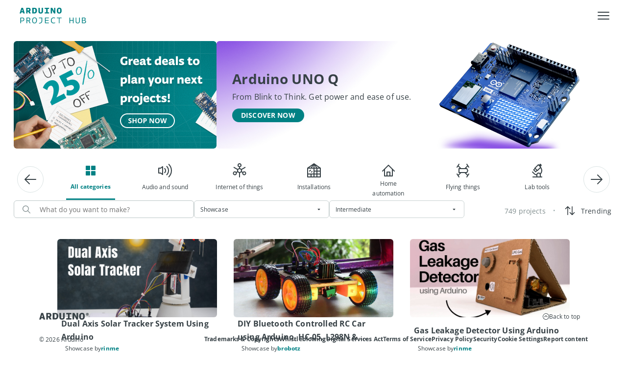

--- FILE ---
content_type: text/html; charset=utf-8
request_url: https://projecthub.arduino.cc/?by=part&difficulty=intermediate&part_id=31784&sort=respected&type=showcase
body_size: 34798
content:
<!DOCTYPE html><html lang="en"><head lang="en"><meta charSet="utf-8" data-next-head=""/><meta name="viewport" content="width=device-width" data-next-head=""/><script data-next-head="">!function(){var analytics=window.analytics=window.analytics||[];if(!analytics.initialize)if(analytics.invoked)window.console&&console.error&&console.error("Segment snippet included twice.");else{analytics.invoked=!0;analytics.methods=["trackSubmit","trackClick","trackLink","trackForm","pageview","identify","reset","group","track","ready","alias","debug","page","once","off","on","addSourceMiddleware","addIntegrationMiddleware","setAnonymousId","addDestinationMiddleware"];analytics.factory=function(e){return function(){var t=Array.prototype.slice.call(arguments);t.unshift(e);analytics.push(t);return analytics}};for(var e=0;e<analytics.methods.length;e++){var key=analytics.methods[e];analytics[key]=analytics.factory(key)}analytics.load=function(key,e){var t=document.createElement("script");t.type="text/javascript";t.async=!0;t.src="https://evs.aayinltcs.arduino.cc/5yy37B6M2UBwaTzKNi37Ls/qUh2Pce5EsyeGTFGda1mDz.min.js";var n=document.getElementsByTagName("script")[0];n.parentNode.insertBefore(t,n);analytics._loadOptions=e};analytics._writeKey="Mjvf0GrvmQYNDH0GfIhND5e8aGFynScR";analytics._cdn = "https://evs.aayinltcs.arduino.cc";analytics.SNIPPET_VERSION="4.15.3";analytics.load("Mjvf0GrvmQYNDH0GfIhND5e8aGFynScR");}}();</script><script data-next-head="">(function(w,d,s,l,i){w[l]=w[l]||[];w[l].push({'gtm.start': new Date().getTime(),event:'gtm.js'});var f=d.getElementsByTagName(s)[0], j=d.createElement(s),dl=l!='dataLayer'?'&l='+l:'';j.async=true;j.src='https://www.googletagmanager.com/gtm.js?id='+i+dl;f.parentNode.insertBefore(j,f);})(window,document,'script','dataLayer','GTM-NK2TW8L');</script><title data-next-head="">Arduino Project Hub</title><meta name="description" content="Arduino Project Hub is a website for sharing tutorials and descriptions of projects made with Arduino boards" data-next-head=""/><meta name="title" content="Arduino Project Hub" data-next-head=""/><meta property="og:title" content="Arduino Project Hub" data-next-head=""/><meta property="og:site_name" content="Arduino Project Hub" data-next-head=""/><meta name="twitter:card" content="summary_large_image" data-next-head=""/><link rel="preload" href="/fonts/OpenSans-Bold.ttf" as="font" type="font/ttf" crossorigin="anonymous"/><link rel="preload" href="/fonts/OpenSans-Regular.ttf" as="font" type="font/ttf" crossorigin="anonymous"/><link rel="preload" href="/fonts/OpenSans-SemiBold.ttf" as="font" type="font/ttf" crossorigin="anonymous"/><link rel="preload" href="/fonts/SFProDisplay-Regular.ttf" as="font" type="font/ttf" crossorigin="anonymous"/><link rel="preload" href="/fonts/RobotoMono-Medium.ttf" as="font" type="font/ttf" crossorigin="anonymous"/><link rel="stylesheet" type="text/css" href="https://cdn.arduino.cc/header-footer/prod/cookieSolution.css"/><link rel="preload" href="/_next/static/css/37b401c129cb18a5.css" as="style"/><link rel="stylesheet" href="/_next/static/css/37b401c129cb18a5.css" data-n-g=""/><link rel="preload" href="/_next/static/css/81bdcd9939dc9983.css" as="style"/><link rel="stylesheet" href="/_next/static/css/81bdcd9939dc9983.css" data-n-p=""/><link rel="preload" href="/_next/static/css/ed435d3a2af9d4d5.css" as="style"/><link rel="stylesheet" href="/_next/static/css/ed435d3a2af9d4d5.css" data-n-p=""/><noscript data-n-css=""></noscript><script defer="" nomodule="" src="/_next/static/chunks/polyfills-42372ed130431b0a.js"></script><script src="/_next/static/chunks/webpack-058de77acf5d6826.js" defer=""></script><script src="/_next/static/chunks/framework-2f3de63929c73f88.js" defer=""></script><script src="/_next/static/chunks/main-12a4f5f630365ff0.js" defer=""></script><script src="/_next/static/chunks/pages/_app-31b84f9f3eee7334.js" defer=""></script><script src="/_next/static/chunks/5a21111a-fe5badf8d771ed31.js" defer=""></script><script src="/_next/static/chunks/300ef6fe-6264b86e3b4562a4.js" defer=""></script><script src="/_next/static/chunks/98309536-d5583eac3828dd0e.js" defer=""></script><script src="/_next/static/chunks/9368-42b98242d5b30892.js" defer=""></script><script src="/_next/static/chunks/7127-78cd0d3fb8616645.js" defer=""></script><script src="/_next/static/chunks/2394-b3816bed705e2c96.js" defer=""></script><script src="/_next/static/chunks/4444-82dc473cf27242f6.js" defer=""></script><script src="/_next/static/chunks/7993-2378fc387f422681.js" defer=""></script><script src="/_next/static/chunks/3793-5c07b94e2d60c245.js" defer=""></script><script src="/_next/static/chunks/5355-63a24f0dd5a47399.js" defer=""></script><script src="/_next/static/chunks/242-da91a0b75344edfc.js" defer=""></script><script src="/_next/static/chunks/pages/index-d93a26177d03b514.js" defer=""></script><script src="/_next/static/KrM8ng2NLyvyu46UN-B0u/_buildManifest.js" defer=""></script><script src="/_next/static/KrM8ng2NLyvyu46UN-B0u/_ssgManifest.js" defer=""></script></head><body><div id="__next"><div style="min-height:100vh;display:flex;flex-direction:column"><noscript><iframe src="https://www.googletagmanager.com/ns.html?id=GTM-NK2TW8L" style="display:none;visibility:hidden"></iframe></noscript><div class="arduinoHeaderFooter_page-container__qnxHC"><nav aria-label="Main" data-orientation="horizontal" dir="ltr" class="_Root_q55wc_1 _Header_93jou_1" data-mobile="false" data-brand="true" style="z-index:1" data-ah-accent="mkr"><div class="_Header-overlay_93jou_126" data-show="false"></div><div class="_Header-inner_93jou_13"><div class="_Header-logo_93jou_30"><a class="_Header-logo_link_93jou_40" data-logo="full" href="https://arduino.cc" title="Go to arduino.cc" target="_self" rel="noopener noreferrer"><svg xmlns="http://www.w3.org/2000/svg" width="40" height="20" fill="none" viewBox="0 0 40 20"><g clip-path="url(#clip0_4730_4256)"><path fill="currentColor" fill-rule="evenodd" d="M40 10C40 4.616 35.572.244 30.146.244c-.5 0-1.014.028-1.513.114-4.22.612-7.05 3.731-8.633 6.124C18.418 4.09 15.586.97 11.367.358c-.5-.071-1.013-.114-1.513-.114C4.414.244 0 4.616 0 10s4.427 9.756 9.854 9.756c.5 0 1.014-.028 1.527-.114 4.22-.626 7.05-3.746 8.633-6.138 1.582 2.392 4.413 5.512 8.633 6.138.5.071 1.013.114 1.527.114C35.572 19.756 40 15.384 40 10m-29.119 6.224a6.4 6.4 0 0 1-1.04.071c-3.581 0-6.482-2.834-6.482-6.295 0-3.475 2.914-6.295 6.495-6.295.347 0 .694.028 1.041.071C14.88 4.36 17.307 8.391 18.14 10c-.846 1.624-3.29 5.64-7.259 6.224M29.105 3.776C25.122 4.36 22.679 8.391 21.86 10c.819 1.61 3.262 5.64 7.245 6.224.347.043.694.071 1.04.071 3.568 0 6.482-2.82 6.482-6.295 0-3.46-2.9-6.295-6.481-6.295a9 9 0 0 0-1.041.071M7.075 8.955h5.96v1.876h-5.96zm25.82 1.89h-2.009v1.97H28.96v-1.97h-2.01v-1.89h2.01V6.983h1.926v1.972h2.01zm4.568-9.52c0-.59.483-1.081 1.069-1.081.603 0 1.086.49 1.086 1.082 0 .625-.483 1.082-1.086 1.082-.586 0-1.069-.49-1.069-1.082M38.547.65h-.534v1.352h.345v-.457h.19l.189.457h.379l-.259-.507c.173-.068.259-.203.259-.389 0-.287-.155-.456-.569-.456m.88.676a.9.9 0 0 0-.896-.913c-.517 0-.88.372-.88.913 0 .558.414.913.88.913.516 0 .896-.355.896-.913m-.673-.237c0 .17-.086.22-.241.22l-.173.017v-.44h.173c.19 0 .241.05.241.203" clip-rule="evenodd"></path></g><defs><clipPath id="clip0_4730_4256"><path fill="currentColor" d="M0 .244h40v19.512H0z"></path></clipPath></defs></svg></a><a class="_Header-logo_brand_93jou_74" target="_self" rel="noopener noreferrer" href="https://arduino.cc/projecthub"><svg xmlns="http://www.w3.org/2000/svg" width="136" height="34" fill="none" viewBox="0 0 136 34"><path fill="#008184" d="M135.632 29.277c0 2.088-1.278 3.312-3.996 3.312h-4.266v-11.7h3.888c2.556 0 3.51 1.098 3.51 2.898 0 1.008-.486 2.034-1.764 2.52v.036c2.052.342 2.628 1.656 2.628 2.934m-4.356-2.16h-2.448v4.194h2.646c1.854 0 2.628-.594 2.628-2.07s-.99-2.124-2.826-2.124m1.98-3.168c0-1.224-.684-1.8-2.178-1.8h-2.25v3.78h2.142c1.35 0 2.286-.738 2.286-1.98M121.509 28.071v-7.182h1.422v7.326c0 2.7-1.026 4.554-4.302 4.554-3.222 0-4.248-1.584-4.248-4.41v-7.47h1.44v7.308c0 2.538.81 3.348 2.862 3.348 2.142 0 2.826-1.008 2.826-3.474M108.862 20.889h1.458v11.7h-1.458v-5.364h-5.58v5.364h-1.458v-11.7h1.458v5.04h5.58zM85.656 20.889v1.26h-4.032v10.44h-1.458v-10.44h-4.05v-1.26zM72.325 30.825l.36 1.224c-.918.486-2.142.72-3.402.72-3.222 0-5.4-1.746-5.4-5.958 0-3.924 2.25-6.084 5.562-6.084 1.188 0 2.412.288 3.078.702l-.486 1.35c-.666-.54-1.71-.792-2.628-.792-2.664 0-3.978 1.728-3.978 4.788 0 3.168 1.314 4.752 3.96 4.752 1.17 0 2.376-.342 2.934-.702M51.83 20.889h7.938v1.26h-6.48v3.816h5.868v1.242h-5.868v4.104h6.48v1.278H51.83zM39.399 22.167v-1.278h6.858v6.93c0 4.482-4.122 5.238-6.372 5.454l-.234-1.26c1.746-.234 5.148-.594 5.148-4.32v-5.526zM30.532 20.727c3.42 0 4.878 2.106 4.878 6.03 0 3.474-1.674 6.012-4.95 6.012-3.456 0-4.842-2.304-4.842-5.994 0-3.618 1.566-6.048 4.914-6.048m-.072 10.782c2.538 0 3.402-1.908 3.402-4.752 0-3.06-.738-4.77-3.33-4.77-2.574 0-3.366 1.62-3.366 4.788 0 2.97.648 4.734 3.294 4.734M13.979 32.589v-11.7h3.78c2.952 0 4.086 1.242 4.086 3.582 0 1.638-.828 2.772-2.178 3.276l2.772 4.842h-1.728l-2.52-4.554h-2.754v4.554zm3.816-5.796c1.404 0 2.52-.522 2.52-2.268 0-1.728-.774-2.376-2.61-2.376h-2.268v4.644zM1.494 32.589v-11.7h4.014c2.97 0 4.086 1.458 4.086 3.798 0 2.394-1.602 3.744-3.96 3.744h-2.7v4.158zm4.05-5.382c1.458 0 2.502-.594 2.502-2.43 0-1.692-.702-2.628-2.574-2.628H2.934v5.058zM80.832.727c3.33 0 5.022 1.548 5.022 6.012 0 3.384-1.242 6.03-5.004 6.03-3.366 0-4.914-2.034-4.914-5.904 0-3.528 1.35-6.138 4.896-6.138m.018 9.684c1.692 0 1.926-.972 1.926-3.672 0-2.862-.234-3.654-1.944-3.654-1.548 0-1.818.918-1.818 3.78 0 2.358.162 3.546 1.836 3.546M66.187 5.101l.018 7.488h-2.736V.889h3.15l3.798 7.02V.889h2.7v11.7h-2.934zM51.218 12.589v-2.394h3.024V3.283h-3.024V.889h8.964v2.394H57.14v6.912h3.042v2.394zM44.943 8.035V.889h2.79v7.686c0 3.456-2.646 4.194-4.716 4.194-1.998 0-4.554-.666-4.554-4.212V.889h2.898v7.128c0 1.944.684 2.394 1.782 2.394 1.314 0 1.8-.594 1.8-2.376M25.816 12.589V.889h3.834c4.374 0 5.832 2.07 5.832 5.742 0 2.772-.846 5.958-5.814 5.958zm3.744-9.342h-.846v6.948h1.098c2.394 0 2.574-1.458 2.574-3.438 0-2.286-.234-3.51-2.826-3.51M13.403 12.589V.889h4.716c3.24 0 4.464 1.656 4.464 3.906 0 1.602-.648 2.826-1.926 3.51l2.286 4.284h-3.42l-1.764-3.708H16.3v3.708zm4.428-6.03c1.008 0 1.674-.45 1.674-1.746 0-1.044-.378-1.566-1.728-1.566H16.3v3.312zM2.97 12.589H0L3.672.889H6.93l3.726 11.7H7.578l-.648-2.394H3.564zm3.366-4.644L5.184 3.661 4.122 7.945z"></path></svg></a></div><div class="_Header-content_93jou_79"><div class="arduinoHeaderFooter_container__MiSjk container"><div class="arduinoHeaderFooter_menu-container__5Fh40 row"><div class="_MenuList-wrapper_q55wc_14"><div style="position:relative"><ul data-orientation="horizontal" class="_MenuList_q55wc_5" dir="ltr"><div><a class="_Typography_6tld9_1 _Trigger_q55wc_25 _MenuItem_q55wc_21" data-font-size="x-small" data-font-weight="bold" data-radix-collection-item=""><div style="color:#EEEEE">Projects</div></a></div><div><a class="_Typography_6tld9_1 _Trigger_q55wc_25 _MenuItem_q55wc_21" data-font-size="x-small" data-font-weight="bold" data-radix-collection-item=""><div style="color:#EEEEE">Featured</div></a></div><div><a class="_Typography_6tld9_1 _Trigger_q55wc_25 _MenuItem_q55wc_21" data-font-size="x-small" data-font-weight="bold" data-radix-collection-item=""><div style="color:#EEEEE">Pro</div></a></div><div><a class="_Typography_6tld9_1 _Trigger_q55wc_25 _MenuItem_q55wc_21" data-font-size="x-small" data-font-weight="bold" data-radix-collection-item=""><div style="color:#EEEEE">For School</div></a></div><div><a class="_Typography_6tld9_1 _Trigger_q55wc_25 _MenuItem_q55wc_21" data-font-size="x-small" data-font-weight="bold" data-radix-collection-item=""><div style="color:#EEEEE">FAQ</div></a></div><div class="col"><div style="align-items:center;display:flex;gap:12px"><button class="_Typography_6tld9_1 _btn_14a4t_1 _btn--small_14a4t_43" type="button" data-font-size="x-small" data-font-weight="bold"><span>+ NEW PROJECT</span></button></div></div><div class="arduinoHeaderFooter_pointer__VcpJ4"><img alt="btn-search" loading="lazy" width="49" height="48" decoding="async" data-nimg="1" style="color:transparent" src="/_next/static/media/btn-search.88395f2d.svg"/></div><div class="arduinoHeaderFooter_cloud-icon__wX0o2 arduinoHeaderFooter_cloud-desktop__woTMZ"><img alt="btn-logo" loading="lazy" width="107" height="40" decoding="async" data-nimg="1" style="color:transparent" src="/_next/static/media/BtnCloud.a413cbe8.svg"/></div><div class="arduinoHeaderFooter_pointer__VcpJ4"><img alt="login-logo" loading="lazy" width="99" height="38" decoding="async" data-nimg="1" style="color:transparent" src="/_next/static/media/Login.68127a50.svg"/></div></ul></div></div></div></div></div><button class="_Header-hamburgher_93jou_90" data-state="closed"><svg xmlns="http://www.w3.org/2000/svg" width="1em" height="1em" fill="none" viewBox="0 0 32 32" data-show="true" class="_Header-hamburgher-icon_93jou_113"><path fill="currentColor" fill-rule="evenodd" d="M27 10H5a1 1 0 0 1 0-2h22a1 1 0 1 1 0 2m0 7H5a1 1 0 0 1 0-2h22a1 1 0 0 1 0 2M5 24h22a1 1 0 0 0 0-2H5a1 1 0 0 0 0 2" clip-rule="evenodd"></path></svg><svg width="1em" height="1em" viewBox="0 0 32 32" fill="none" xmlns="http://www.w3.org/2000/svg" data-show="false" class="_Header-hamburgher-icon_93jou_113"><path d="M24.71 23.2899C24.8037 23.3829 24.8781 23.4935 24.9289 23.6154C24.9797 23.7372 25.0058 23.8679 25.0058 23.9999C25.0058 24.132 24.9797 24.2627 24.9289 24.3845C24.8781 24.5064 24.8037 24.617 24.71 24.7099C24.617 24.8037 24.5064 24.8781 24.3846 24.9288C24.2627 24.9796 24.132 25.0057 24 25.0057C23.868 25.0057 23.7373 24.9796 23.6154 24.9288C23.4936 24.8781 23.383 24.8037 23.29 24.7099L16 17.4199L8.71 24.7099C8.61704 24.8037 8.50644 24.8781 8.38458 24.9288C8.26272 24.9796 8.13201 25.0057 8 25.0057C7.86799 25.0057 7.73728 24.9796 7.61542 24.9288C7.49356 24.8781 7.38296 24.8037 7.29 24.7099C7.19627 24.617 7.12188 24.5064 7.07111 24.3845C7.02034 24.2627 6.9942 24.132 6.9942 23.9999C6.9942 23.8679 7.02034 23.7372 7.07111 23.6154C7.12188 23.4935 7.19627 23.3829 7.29 23.2899L14.58 15.9999L7.29 8.70994C7.19676 8.6167 7.1228 8.50601 7.07234 8.38419C7.02188 8.26237 6.99591 8.1318 6.99591 7.99994C6.99591 7.86808 7.02188 7.73751 7.07234 7.61569C7.1228 7.49387 7.19676 7.38318 7.29 7.28994C7.38324 7.1967 7.49393 7.12274 7.61575 7.07228C7.73757 7.02182 7.86814 6.99585 8 6.99585C8.13186 6.99585 8.26243 7.02182 8.38425 7.07228C8.50607 7.12274 8.61676 7.1967 8.71 7.28994L16 14.5799L23.29 7.28994C23.4783 7.10164 23.7337 6.99585 24 6.99585C24.2663 6.99585 24.5217 7.10164 24.71 7.28994C24.8983 7.47825 25.0041 7.73364 25.0041 7.99994C25.0041 8.26624 24.8983 8.52164 24.71 8.70994L17.42 15.9999L24.71 23.2899Z" fill="currentColor"></path></svg></button></div><div class="_Header-menusheet_93jou_144" data-show="false"><div dir="ltr" data-orientation="vertical" class="_Header-menusheet_root_93jou_168"><div role="tablist" aria-orientation="vertical" tabindex="-1" data-orientation="vertical" style="outline:none"><div class="_Header-menusheet-group_93jou_223"><div class="container"><div class="justify-content-end align-items-center row"><div class="arduinoHeaderFooter_search-icon__2NpkU col-1"><div class="arduinoHeaderFooter_pointer__VcpJ4"><img alt="btn-search" loading="lazy" width="49" height="48" decoding="async" data-nimg="1" style="color:transparent" src="/_next/static/media/btn-search.88395f2d.svg"/></div></div><div class="col-auto"><div class="arduinoHeaderFooter_cloud-icon__wX0o2 arduinoHeaderFooter_cloud-desktop__woTMZ"><img alt="btn-logo" loading="lazy" width="107" height="40" decoding="async" data-nimg="1" style="color:transparent" src="/_next/static/media/BtnCloud.a413cbe8.svg"/></div></div><div class="col-auto"><div class="arduinoHeaderFooter_pointer__VcpJ4"><img alt="login-logo" loading="lazy" width="99" height="38" decoding="async" data-nimg="1" style="color:transparent" src="/_next/static/media/Login.68127a50.svg"/></div></div></div></div></div><div class="_Header-menusheet-group_93jou_223"><div><div class="_Header-menusheet-item_93jou_226"><span class="_Typography_6tld9_1 _Header-menusheet-item-trigger_93jou_232" data-font-size="small" data-font-weight="bold"><div style="color:#EEEEE">Projects</div></span></div></div><div><div class="_Header-menusheet-item_93jou_226"><span class="_Typography_6tld9_1 _Header-menusheet-item-trigger_93jou_232" data-font-size="small" data-font-weight="bold"><div style="color:#EEEEE">Featured</div></span></div></div><div><div class="_Header-menusheet-item_93jou_226"><span class="_Typography_6tld9_1 _Header-menusheet-item-trigger_93jou_232" data-font-size="small" data-font-weight="bold"><div style="color:#EEEEE">Pro</div></span></div></div><div><div class="_Header-menusheet-item_93jou_226"><span class="_Typography_6tld9_1 _Header-menusheet-item-trigger_93jou_232" data-font-size="small" data-font-weight="bold"><div style="color:#EEEEE">For School</div></span></div></div><div><div class="_Header-menusheet-item_93jou_226"><span class="_Typography_6tld9_1 _Header-menusheet-item-trigger_93jou_232" data-font-size="small" data-font-weight="bold"><div style="color:#EEEEE">FAQ</div></span></div></div><div class="_Header-menusheet-item_93jou_226"><span class="_Typography_6tld9_1 _Header-menusheet-item-trigger_93jou_232" data-font-size="small" data-font-weight="bold"><div style="align-items:center;display:flex;gap:12px"><button class="_Typography_6tld9_1 _btn_14a4t_1 _btn--small_14a4t_43" type="button" data-font-size="x-small" data-font-weight="bold"><span>+ NEW PROJECT</span></button></div></span></div></div></div><div class="_Header-menusheet_root_second_93jou_183" data-show="false"></div></div></div><div class="_ViewportPosition_q55wc_96"></div></nav><div class="arduinoHeaderFooter_page-content__jK5UI"><div class="newHome_main-wrapper__tcfhK container-fluid"><div class="newHome_module__UbW_2 newHome_banner__zEVyi"><a href="https://store-usa.arduino.cc/pages/winter-sales" target="_blank" class="homeBanner_custom-link__rOfYv" style="pointer-events:auto"><div class="homeBanner_banner-wrapper__rKr2x" style="width:498px;height:260px"><div style="width:200px"><img alt="Image" loading="eager" decoding="async" data-nimg="fill" style="position:absolute;height:100%;width:100%;left:0;top:0;right:0;bottom:0;object-fit:cover;color:transparent" src="https://assets.arduinocontent.cc/WinterSales_desktop.png"/></div></div></a><div class="homeBanner_banner-wrapper__rKr2x" style="width:auto;height:260px;flex-grow:1"><img alt="Image" loading="eager" decoding="async" data-nimg="fill" style="position:absolute;height:100%;width:100%;left:0;top:0;right:0;bottom:0;object-fit:cover;color:transparent" src="https://assets.arduinocontent.cc/UnoQ-big.jpg"/><div class="homeBanner_text-wrapper__HwV6O" style="align-items:flex-start;text-align:left;min-width:240px"><p class="h3 " style="font-family:OpenSans-Bold;margin-bottom:0;color:#374146;line-height:170%;letter-spacing:0.01em">Arduino UNO Q</p><p class="h6 " style="font-family:OpenSans-Regular;margin-bottom:0;color:#374146;line-height:170%;letter-spacing:0.01em">From Blink to Think. Get power and ease of use.</p><div class="homeBanner_button-wrapper__HQBe8"><div class="homeBanner_buttons-container__vf4pC"><a href="https://www.arduino.cc/product-uno-q" target="_blank" style="pointer-events:auto;margin-bottom:auto" class="homeBanner_custom-link__rOfYv"><button class="_Typography_6tld9_1 _btn_14a4t_1 _btn--small_14a4t_43" type="button" data-font-size="x-small" data-font-weight="bold"><span>DISCOVER NOW</span></button></a></div></div></div></div></div><div class="newHome_main-container__mtyE4"><div class="newHome_module__UbW_2 newHome_categories___AJYL"><div class="newHome_carousel-wrapper__JS263"><div class="react-multi-carousel-list  " dir="ltr"><ul class="react-multi-carousel-track " style="transition:none;overflow:unset;transform:translate3d(0px,0,0)"></ul></div></div></div><div style="padding:0;margin:0"><div class="searchFilters_container__ewVVF"><div class="searchFilters_secondary-container__hOvel"><div class="searchFilters_autocomplete-wrapper__uPncp"><div><div class="customSearch_input-wrapper__WoTyn"><svg xmlns="http://www.w3.org/2000/svg" width="16" height="17" fill="none"><path d="m15.811 15.404-4.473-4.473a6.39 6.39 0 1 0-.907.907l4.473 4.473a.64.64 0 1 0 .907-.907Zm-9.399-3.38a5.111 5.111 0 1 1 0-10.223 5.111 5.111 0 0 1 0 10.223Z" fill="#7F8C8D"></path></svg><input class="customSearch_input__rLQ1M" id="input" type="text" autoComplete="off" placeholder="What do you want to make?" value=""/><div style="width:5%"></div></div></div></div><div class="searchFilters_filter-wrapper__BR8gW"><div class="_InputBox_1cz91_1"><div class="_Typography_6tld9_1 _InputBox__wrapper_1cz91_11 _InputBox__wrapper--small_1cz91_38 _Select_p4qq7_1" data-state="closed" data-errored="false" aria-invalid="false" data-success="false" data-labeled="false" data-shiftlabel="false" type="button" aria-haspopup="listbox" aria-expanded="false" aria-controls="downshift-:Rmad9n6:-menu" aria-activedescendant="" aria-labelledby="downshift-:Rmad9n6:-label" id="downshift-:Rmad9n6:-toggle-button" role="combobox" tabindex="0" data-font-size="xx-small" data-font-weight="regular"><div class="_InputBox__input_1cz91_67"><div style="display:flex;flex:1;gap:4px;align-items:center"><input type="hidden"/><span class="_Typography_6tld9_1" data-truncate="true">Showcase</span></div></div><div class="_InputBox--Icons_1cz91_122"><div class="_Select__icon_p4qq7_4 _Select__icon-chevron_p4qq7_4"><svg width="1em" height="1em" viewBox="0 0 32 32" fill="none" xmlns="http://www.w3.org/2000/svg"><path d="M20.71 15.71L16.71 19.71C16.617 19.8037 16.5064 19.8781 16.3846 19.9289C16.2627 19.9797 16.132 20.0058 16 20.0058C15.868 20.0058 15.7373 19.9797 15.6154 19.9289C15.4936 19.8781 15.383 19.8037 15.29 19.71L11.29 15.71C11.1512 15.5694 11.0572 15.3908 11.0199 15.1968C10.9825 15.0028 11.0034 14.8021 11.08 14.62C11.155 14.4374 11.2824 14.2811 11.4461 14.1707C11.6099 14.0604 11.8026 14.001 12 14H20C20.1974 14.001 20.3901 14.0604 20.5539 14.1707C20.7176 14.2811 20.845 14.4374 20.92 14.62C20.9966 14.8021 21.0175 15.0028 20.9801 15.1968C20.9428 15.3908 20.8488 15.5694 20.71 15.71Z" fill="currentColor"></path></svg></div></div></div></div></div><div class="searchFilters_filter-wrapper__BR8gW"><div class="_InputBox_1cz91_1"><div class="_Typography_6tld9_1 _InputBox__wrapper_1cz91_11 _InputBox__wrapper--small_1cz91_38 _Select_p4qq7_1" data-state="closed" data-errored="false" aria-invalid="false" data-success="false" data-labeled="false" data-shiftlabel="false" type="button" aria-haspopup="listbox" aria-expanded="false" aria-controls="downshift-:Rqad9n6:-menu" aria-activedescendant="" aria-labelledby="downshift-:Rqad9n6:-label" id="downshift-:Rqad9n6:-toggle-button" role="combobox" tabindex="0" data-font-size="xx-small" data-font-weight="regular"><div class="_InputBox__input_1cz91_67"><div style="display:flex;flex:1;gap:4px;align-items:center"><input type="hidden"/><span class="_Typography_6tld9_1" data-truncate="true">Intermediate</span></div></div><div class="_InputBox--Icons_1cz91_122"><div class="_Select__icon_p4qq7_4 _Select__icon-chevron_p4qq7_4"><svg width="1em" height="1em" viewBox="0 0 32 32" fill="none" xmlns="http://www.w3.org/2000/svg"><path d="M20.71 15.71L16.71 19.71C16.617 19.8037 16.5064 19.8781 16.3846 19.9289C16.2627 19.9797 16.132 20.0058 16 20.0058C15.868 20.0058 15.7373 19.9797 15.6154 19.9289C15.4936 19.8781 15.383 19.8037 15.29 19.71L11.29 15.71C11.1512 15.5694 11.0572 15.3908 11.0199 15.1968C10.9825 15.0028 11.0034 14.8021 11.08 14.62C11.155 14.4374 11.2824 14.2811 11.4461 14.1707C11.6099 14.0604 11.8026 14.001 12 14H20C20.1974 14.001 20.3901 14.0604 20.5539 14.1707C20.7176 14.2811 20.845 14.4374 20.92 14.62C20.9966 14.8021 21.0175 15.0028 20.9801 15.1968C20.9428 15.3908 20.8488 15.5694 20.71 15.71Z" fill="currentColor"></path></svg></div></div></div></div></div></div><div class="searchFilters_sort-wrapper__AU7yh"><div style="width:max-content;padding-left:15px"><p class="p " style="font-family:OpenSans-Regular;margin-bottom:0;color:#7F8C8D;line-height:170%;letter-spacing:0.01em;font-size:14px">749 projects</p></div><div class="searchFilters_bullet-wrapper__ilDnE"><p class="p " style="font-family:OpenSans-Regular;margin-bottom:0;color:#95a5a6;line-height:170%;letter-spacing:0.01em">• </p></div><div class="sort_container__ss_74"><div><button class="sort_sort-button__WAJpz"><div class="sort_sort-mobile__q44B1"><svg width="25" height="24" fill="none" xmlns="http://www.w3.org/2000/svg"><path d="M11.967 8.783 8.75 5.558V20.25a.75.75 0 1 1-1.5 0V5.558L4.033 8.783a.753.753 0 0 1-1.065-1.065l4.5-4.5a.75.75 0 0 1 1.065 0l4.5 4.5a.75.75 0 0 1-.82 1.227.75.75 0 0 1-.245-.162ZM22.032 16.282l-4.5 4.5A.75.75 0 0 1 17 21a.748.748 0 0 1-.532-.218l-4.5-4.5a.753.753 0 0 1 1.065-1.065l3.217 3.218V3.75a.75.75 0 1 1 1.5 0v14.685l3.218-3.217a.753.753 0 0 1 1.064 1.064Z" fill="#2C353A"></path></svg></div><div class="sort_sort-label___cS0H"><p class="p " style="font-family:OpenSans-Regular;margin-bottom:0;color:#374146;line-height:170%;letter-spacing:0.01em;font-size:14px">Trending</p></div></button></div></div></div></div><div style="display:flex;flex-wrap:wrap;justify-content:center"><div class="search_hits-cards__90AD6"><a class="card_custom-link__e0_2_"><div class="_card_p37j8_1 card_card__QxU_G  false false false" data-orientation="vertical"><div class="_card__image_p37j8_36"></div><div class="_card__content_p37j8_94"><div class="_card__text_p37j8_40"><span class="_Typography_6tld9_1 _card__text-title_p37j8_82" data-font-size="x-small" data-font-weight="bold"><div class="card_title-wrapper__NwAQ6"><p class="h6 card_title__1MGpn" style="font-family:OpenSans-Bold;margin-bottom:0;color:#374146;line-height:170%;letter-spacing:0.01em">Dual Axis Solar Tracker System Using Arduino</p></div></span><span class="_Typography_6tld9_1 _card__text-description_p37j8_88" data-font-size="xx-small"><div class="card_text-container__3dA1q"><div class="card_project-showcase__PFSTM"><div style="display:flex;flex-direction:row;gap:4px;flex-wrap:wrap"><div><p class="p " style="font-family:OpenSans-Regular;margin-bottom:0;color:#374146;line-height:170%;letter-spacing:0.01em">Showcase by</p></div><div class="card_link-wrapper__Fg1zl"><p class="p " style="font-family:OpenSans-Bold;margin-bottom:0;color:#008184;line-height:170%;letter-spacing:0.01em;word-break:break-word">rinme</p></div></div></div><div><div class="projectInfoCard_project-info__kcV4h"><div class="projectInfoCard_data-wrapper__6aoz6"><svg xmlns="http://www.w3.org/2000/svg" width="16" height="16" fill="none"><path fill="#95A5A6" fill-rule="evenodd" d="M3.995 11.334A7.531 7.531 0 0 0 8 12.5a7.531 7.531 0 0 0 6.775-4.285.5.5 0 0 0 0-.43 7.5 7.5 0 0 0-13.55 0 .5.5 0 0 0 0 .43 7.53 7.53 0 0 0 2.77 3.119Zm.634-.78A6.5 6.5 0 0 1 2.235 8a6.5 6.5 0 0 1 11.53 0 6.5 6.5 0 0 1-9.136 2.555Zm1.982-.475A2.5 2.5 0 1 0 9.39 5.92 2.5 2.5 0 0 0 6.61 10.08Zm.556-3.326a1.5 1.5 0 1 1 1.666 2.494 1.5 1.5 0 0 1-1.666-2.494Z" clip-rule="evenodd"></path></svg><p class="p " style="font-family:OpenSans-Regular;margin-bottom:0;color:#374146;line-height:170%;letter-spacing:0.01em">5287</p></div><div class="projectInfoCard_bullet-wrapper__TqpEh"><p class="p " style="font-family:OpenSans-Regular;margin-bottom:0;color:#374146;line-height:170%;letter-spacing:0.01em">• </p></div><div class="projectInfoCard_data-wrapper__6aoz6"><svg xmlns="http://www.w3.org/2000/svg" width="16" height="16" fill="none"><path fill="#95A5A6" d="M4.5 14.5a.42.42 0 0 1-.19-.04A.5.5 0 0 1 4 14v-2.55A2.5 2.5 0 0 1 2 9V4.5A2.5 2.5 0 0 1 4.5 2h7A2.5 2.5 0 0 1 14 4.5V9a2.5 2.5 0 0 1-2.5 2.5H7.705l-2.85 2.855a.501.501 0 0 1-.355.145ZM4.5 3A1.5 1.5 0 0 0 3 4.5V9a1.5 1.5 0 0 0 1.5 1.5.5.5 0 0 1 .5.5v1.795l2.145-2.15A.501.501 0 0 1 7.5 10.5h4A1.5 1.5 0 0 0 13 9V4.5A1.5 1.5 0 0 0 11.5 3h-7Z"></path></svg><p class="p " style="font-family:OpenSans-Regular;margin-bottom:0;color:#374146;line-height:170%;letter-spacing:0.01em">0</p><div class="projectInfoCard_bullet-wrapper__TqpEh"><p class="p " style="font-family:OpenSans-Regular;margin-bottom:0;color:#374146;line-height:170%;letter-spacing:0.01em">• </p></div></div><div class="projectInfoCard_data-wrapper__6aoz6"><svg xmlns="http://www.w3.org/2000/svg" width="16" height="16" fill="none"><path fill="#95A5A6" d="M13 5.5h-3V4a2.5 2.5 0 0 0-2.5-2.5c-.23 0-.43.155-.485.38L6.05 5.745 4.79 7H2c-.275 0-.5.225-.5.5V14c0 .275.225.5.5.5h9c1.93 0 3.5-1.57 3.5-3.5V7c0-.825-.675-1.5-1.5-1.5ZM2.5 8h2v5.5h-2V8Zm11 3a2.5 2.5 0 0 1-2.5 2.5H5.5V7.71l1.355-1.355a.477.477 0 0 0 .13-.235l.895-3.57C8.525 2.715 9 3.305 9 4v2c0 .275.225.5.5.5H13c.275 0 .5.225.5.5v4Z"></path></svg><p class="p " style="font-family:OpenSans-Regular;margin-bottom:0;color:#374146;line-height:170%;letter-spacing:0.01em">0</p></div></div></div></div></span></div></div></div></a></div><div class="search_hits-cards__90AD6"><a class="card_custom-link__e0_2_"><div class="_card_p37j8_1 card_card__QxU_G  false false false" data-orientation="vertical"><div class="_card__image_p37j8_36"></div><div class="_card__content_p37j8_94"><div class="_card__text_p37j8_40"><span class="_Typography_6tld9_1 _card__text-title_p37j8_82" data-font-size="x-small" data-font-weight="bold"><div class="card_title-wrapper__NwAQ6"><p class="h6 card_title__1MGpn" style="font-family:OpenSans-Bold;margin-bottom:0;color:#374146;line-height:170%;letter-spacing:0.01em">DIY Bluetooth Controlled RC Car using Arduino, HC-05, L298N &amp; Lithium Battery</p></div></span><span class="_Typography_6tld9_1 _card__text-description_p37j8_88" data-font-size="xx-small"><div class="card_text-container__3dA1q"><div class="card_project-showcase__PFSTM"><div style="display:flex;flex-direction:row;gap:4px;flex-wrap:wrap"><div><p class="p " style="font-family:OpenSans-Regular;margin-bottom:0;color:#374146;line-height:170%;letter-spacing:0.01em">Showcase by</p></div><div class="card_link-wrapper__Fg1zl"><p class="p " style="font-family:OpenSans-Bold;margin-bottom:0;color:#008184;line-height:170%;letter-spacing:0.01em;word-break:break-word">brobotz</p></div></div></div><div><div class="projectInfoCard_project-info__kcV4h"><div class="projectInfoCard_data-wrapper__6aoz6"><svg xmlns="http://www.w3.org/2000/svg" width="16" height="16" fill="none"><path fill="#95A5A6" fill-rule="evenodd" d="M3.995 11.334A7.531 7.531 0 0 0 8 12.5a7.531 7.531 0 0 0 6.775-4.285.5.5 0 0 0 0-.43 7.5 7.5 0 0 0-13.55 0 .5.5 0 0 0 0 .43 7.53 7.53 0 0 0 2.77 3.119Zm.634-.78A6.5 6.5 0 0 1 2.235 8a6.5 6.5 0 0 1 11.53 0 6.5 6.5 0 0 1-9.136 2.555Zm1.982-.475A2.5 2.5 0 1 0 9.39 5.92 2.5 2.5 0 0 0 6.61 10.08Zm.556-3.326a1.5 1.5 0 1 1 1.666 2.494 1.5 1.5 0 0 1-1.666-2.494Z" clip-rule="evenodd"></path></svg><p class="p " style="font-family:OpenSans-Regular;margin-bottom:0;color:#374146;line-height:170%;letter-spacing:0.01em">56k+</p></div><div class="projectInfoCard_bullet-wrapper__TqpEh"><p class="p " style="font-family:OpenSans-Regular;margin-bottom:0;color:#374146;line-height:170%;letter-spacing:0.01em">• </p></div><div class="projectInfoCard_data-wrapper__6aoz6"><svg xmlns="http://www.w3.org/2000/svg" width="16" height="16" fill="none"><path fill="#95A5A6" d="M4.5 14.5a.42.42 0 0 1-.19-.04A.5.5 0 0 1 4 14v-2.55A2.5 2.5 0 0 1 2 9V4.5A2.5 2.5 0 0 1 4.5 2h7A2.5 2.5 0 0 1 14 4.5V9a2.5 2.5 0 0 1-2.5 2.5H7.705l-2.85 2.855a.501.501 0 0 1-.355.145ZM4.5 3A1.5 1.5 0 0 0 3 4.5V9a1.5 1.5 0 0 0 1.5 1.5.5.5 0 0 1 .5.5v1.795l2.145-2.15A.501.501 0 0 1 7.5 10.5h4A1.5 1.5 0 0 0 13 9V4.5A1.5 1.5 0 0 0 11.5 3h-7Z"></path></svg><p class="p " style="font-family:OpenSans-Regular;margin-bottom:0;color:#374146;line-height:170%;letter-spacing:0.01em">8</p><div class="projectInfoCard_bullet-wrapper__TqpEh"><p class="p " style="font-family:OpenSans-Regular;margin-bottom:0;color:#374146;line-height:170%;letter-spacing:0.01em">• </p></div></div><div class="projectInfoCard_data-wrapper__6aoz6"><svg xmlns="http://www.w3.org/2000/svg" width="16" height="16" fill="none"><path fill="#95A5A6" d="M13 5.5h-3V4a2.5 2.5 0 0 0-2.5-2.5c-.23 0-.43.155-.485.38L6.05 5.745 4.79 7H2c-.275 0-.5.225-.5.5V14c0 .275.225.5.5.5h9c1.93 0 3.5-1.57 3.5-3.5V7c0-.825-.675-1.5-1.5-1.5ZM2.5 8h2v5.5h-2V8Zm11 3a2.5 2.5 0 0 1-2.5 2.5H5.5V7.71l1.355-1.355a.477.477 0 0 0 .13-.235l.895-3.57C8.525 2.715 9 3.305 9 4v2c0 .275.225.5.5.5H13c.275 0 .5.225.5.5v4Z"></path></svg><p class="p " style="font-family:OpenSans-Regular;margin-bottom:0;color:#374146;line-height:170%;letter-spacing:0.01em">18</p></div></div></div></div></span></div></div></div></a></div><div class="search_hits-cards__90AD6"><a class="card_custom-link__e0_2_"><div class="_card_p37j8_1 card_card__QxU_G  false false false" data-orientation="vertical"><div class="_card__image_p37j8_36"></div><div class="_card__content_p37j8_94"><div class="_card__text_p37j8_40"><span class="_Typography_6tld9_1 _card__text-title_p37j8_82" data-font-size="x-small" data-font-weight="bold"><div class="card_title-wrapper__NwAQ6"><p class="h6 card_title__1MGpn" style="font-family:OpenSans-Bold;margin-bottom:0;color:#374146;line-height:170%;letter-spacing:0.01em">Gas Leakage Detector Using Arduino</p></div></span><span class="_Typography_6tld9_1 _card__text-description_p37j8_88" data-font-size="xx-small"><div class="card_text-container__3dA1q"><div class="card_project-showcase__PFSTM"><div style="display:flex;flex-direction:row;gap:4px;flex-wrap:wrap"><div><p class="p " style="font-family:OpenSans-Regular;margin-bottom:0;color:#374146;line-height:170%;letter-spacing:0.01em">Showcase by</p></div><div class="card_link-wrapper__Fg1zl"><p class="p " style="font-family:OpenSans-Bold;margin-bottom:0;color:#008184;line-height:170%;letter-spacing:0.01em;word-break:break-word">rinme</p></div></div></div><div><div class="projectInfoCard_project-info__kcV4h"><div class="projectInfoCard_data-wrapper__6aoz6"><svg xmlns="http://www.w3.org/2000/svg" width="16" height="16" fill="none"><path fill="#95A5A6" fill-rule="evenodd" d="M3.995 11.334A7.531 7.531 0 0 0 8 12.5a7.531 7.531 0 0 0 6.775-4.285.5.5 0 0 0 0-.43 7.5 7.5 0 0 0-13.55 0 .5.5 0 0 0 0 .43 7.53 7.53 0 0 0 2.77 3.119Zm.634-.78A6.5 6.5 0 0 1 2.235 8a6.5 6.5 0 0 1 11.53 0 6.5 6.5 0 0 1-9.136 2.555Zm1.982-.475A2.5 2.5 0 1 0 9.39 5.92 2.5 2.5 0 0 0 6.61 10.08Zm.556-3.326a1.5 1.5 0 1 1 1.666 2.494 1.5 1.5 0 0 1-1.666-2.494Z" clip-rule="evenodd"></path></svg><p class="p " style="font-family:OpenSans-Regular;margin-bottom:0;color:#374146;line-height:170%;letter-spacing:0.01em">13k+</p></div><div class="projectInfoCard_bullet-wrapper__TqpEh"><p class="p " style="font-family:OpenSans-Regular;margin-bottom:0;color:#374146;line-height:170%;letter-spacing:0.01em">• </p></div><div class="projectInfoCard_data-wrapper__6aoz6"><svg xmlns="http://www.w3.org/2000/svg" width="16" height="16" fill="none"><path fill="#95A5A6" d="M4.5 14.5a.42.42 0 0 1-.19-.04A.5.5 0 0 1 4 14v-2.55A2.5 2.5 0 0 1 2 9V4.5A2.5 2.5 0 0 1 4.5 2h7A2.5 2.5 0 0 1 14 4.5V9a2.5 2.5 0 0 1-2.5 2.5H7.705l-2.85 2.855a.501.501 0 0 1-.355.145ZM4.5 3A1.5 1.5 0 0 0 3 4.5V9a1.5 1.5 0 0 0 1.5 1.5.5.5 0 0 1 .5.5v1.795l2.145-2.15A.501.501 0 0 1 7.5 10.5h4A1.5 1.5 0 0 0 13 9V4.5A1.5 1.5 0 0 0 11.5 3h-7Z"></path></svg><p class="p " style="font-family:OpenSans-Regular;margin-bottom:0;color:#374146;line-height:170%;letter-spacing:0.01em">0</p><div class="projectInfoCard_bullet-wrapper__TqpEh"><p class="p " style="font-family:OpenSans-Regular;margin-bottom:0;color:#374146;line-height:170%;letter-spacing:0.01em">• </p></div></div><div class="projectInfoCard_data-wrapper__6aoz6"><svg xmlns="http://www.w3.org/2000/svg" width="16" height="16" fill="none"><path fill="#95A5A6" d="M13 5.5h-3V4a2.5 2.5 0 0 0-2.5-2.5c-.23 0-.43.155-.485.38L6.05 5.745 4.79 7H2c-.275 0-.5.225-.5.5V14c0 .275.225.5.5.5h9c1.93 0 3.5-1.57 3.5-3.5V7c0-.825-.675-1.5-1.5-1.5ZM2.5 8h2v5.5h-2V8Zm11 3a2.5 2.5 0 0 1-2.5 2.5H5.5V7.71l1.355-1.355a.477.477 0 0 0 .13-.235l.895-3.57C8.525 2.715 9 3.305 9 4v2c0 .275.225.5.5.5H13c.275 0 .5.225.5.5v4Z"></path></svg><p class="p " style="font-family:OpenSans-Regular;margin-bottom:0;color:#374146;line-height:170%;letter-spacing:0.01em">4</p></div></div></div></div></span></div></div></div></a></div><div class="search_hits-cards__90AD6"><a class="card_custom-link__e0_2_"><div class="_card_p37j8_1 card_card__QxU_G  false false false" data-orientation="vertical"><div class="_card__image_p37j8_36"></div><div class="_card__content_p37j8_94"><div class="_card__text_p37j8_40"><span class="_Typography_6tld9_1 _card__text-title_p37j8_82" data-font-size="x-small" data-font-weight="bold"><div class="card_title-wrapper__NwAQ6"><p class="h6 card_title__1MGpn" style="font-family:OpenSans-Bold;margin-bottom:0;color:#374146;line-height:170%;letter-spacing:0.01em">How to build a UWB Indoor Positioning System using ESP32 and Qorvo DWM3000</p></div></span><span class="_Typography_6tld9_1 _card__text-description_p37j8_88" data-font-size="xx-small"><div class="card_text-container__3dA1q"><div class="card_project-showcase__PFSTM"><div style="display:flex;flex-direction:row;gap:4px;flex-wrap:wrap"><div><p class="p " style="font-family:OpenSans-Regular;margin-bottom:0;color:#374146;line-height:170%;letter-spacing:0.01em">Showcase by</p></div><div class="card_link-wrapper__Fg1zl"><p class="p " style="font-family:OpenSans-Bold;margin-bottom:0;color:#008184;line-height:170%;letter-spacing:0.01em;word-break:break-word">rinme</p></div></div></div><div><div class="projectInfoCard_project-info__kcV4h"><div class="projectInfoCard_data-wrapper__6aoz6"><svg xmlns="http://www.w3.org/2000/svg" width="16" height="16" fill="none"><path fill="#95A5A6" fill-rule="evenodd" d="M3.995 11.334A7.531 7.531 0 0 0 8 12.5a7.531 7.531 0 0 0 6.775-4.285.5.5 0 0 0 0-.43 7.5 7.5 0 0 0-13.55 0 .5.5 0 0 0 0 .43 7.53 7.53 0 0 0 2.77 3.119Zm.634-.78A6.5 6.5 0 0 1 2.235 8a6.5 6.5 0 0 1 11.53 0 6.5 6.5 0 0 1-9.136 2.555Zm1.982-.475A2.5 2.5 0 1 0 9.39 5.92 2.5 2.5 0 0 0 6.61 10.08Zm.556-3.326a1.5 1.5 0 1 1 1.666 2.494 1.5 1.5 0 0 1-1.666-2.494Z" clip-rule="evenodd"></path></svg><p class="p " style="font-family:OpenSans-Regular;margin-bottom:0;color:#374146;line-height:170%;letter-spacing:0.01em">5868</p></div><div class="projectInfoCard_bullet-wrapper__TqpEh"><p class="p " style="font-family:OpenSans-Regular;margin-bottom:0;color:#374146;line-height:170%;letter-spacing:0.01em">• </p></div><div class="projectInfoCard_data-wrapper__6aoz6"><svg xmlns="http://www.w3.org/2000/svg" width="16" height="16" fill="none"><path fill="#95A5A6" d="M4.5 14.5a.42.42 0 0 1-.19-.04A.5.5 0 0 1 4 14v-2.55A2.5 2.5 0 0 1 2 9V4.5A2.5 2.5 0 0 1 4.5 2h7A2.5 2.5 0 0 1 14 4.5V9a2.5 2.5 0 0 1-2.5 2.5H7.705l-2.85 2.855a.501.501 0 0 1-.355.145ZM4.5 3A1.5 1.5 0 0 0 3 4.5V9a1.5 1.5 0 0 0 1.5 1.5.5.5 0 0 1 .5.5v1.795l2.145-2.15A.501.501 0 0 1 7.5 10.5h4A1.5 1.5 0 0 0 13 9V4.5A1.5 1.5 0 0 0 11.5 3h-7Z"></path></svg><p class="p " style="font-family:OpenSans-Regular;margin-bottom:0;color:#374146;line-height:170%;letter-spacing:0.01em">1</p><div class="projectInfoCard_bullet-wrapper__TqpEh"><p class="p " style="font-family:OpenSans-Regular;margin-bottom:0;color:#374146;line-height:170%;letter-spacing:0.01em">• </p></div></div><div class="projectInfoCard_data-wrapper__6aoz6"><svg xmlns="http://www.w3.org/2000/svg" width="16" height="16" fill="none"><path fill="#95A5A6" d="M13 5.5h-3V4a2.5 2.5 0 0 0-2.5-2.5c-.23 0-.43.155-.485.38L6.05 5.745 4.79 7H2c-.275 0-.5.225-.5.5V14c0 .275.225.5.5.5h9c1.93 0 3.5-1.57 3.5-3.5V7c0-.825-.675-1.5-1.5-1.5ZM2.5 8h2v5.5h-2V8Zm11 3a2.5 2.5 0 0 1-2.5 2.5H5.5V7.71l1.355-1.355a.477.477 0 0 0 .13-.235l.895-3.57C8.525 2.715 9 3.305 9 4v2c0 .275.225.5.5.5H13c.275 0 .5.225.5.5v4Z"></path></svg><p class="p " style="font-family:OpenSans-Regular;margin-bottom:0;color:#374146;line-height:170%;letter-spacing:0.01em">3</p></div></div></div></div></span></div></div></div></a></div><div class="search_hits-cards__90AD6"><a class="card_custom-link__e0_2_"><div class="_card_p37j8_1 card_card__QxU_G  false false false" data-orientation="vertical"><div class="_card__image_p37j8_36"></div><div class="_card__content_p37j8_94"><div class="_card__text_p37j8_40"><span class="_Typography_6tld9_1 _card__text-title_p37j8_82" data-font-size="x-small" data-font-weight="bold"><div class="card_title-wrapper__NwAQ6"><p class="h6 card_title__1MGpn" style="font-family:OpenSans-Bold;margin-bottom:0;color:#374146;line-height:170%;letter-spacing:0.01em">ESP32 Offline Voice Recognition Using Edge Impulse</p></div></span><span class="_Typography_6tld9_1 _card__text-description_p37j8_88" data-font-size="xx-small"><div class="card_text-container__3dA1q"><div class="card_project-showcase__PFSTM"><div style="display:flex;flex-direction:row;gap:4px;flex-wrap:wrap"><div><p class="p " style="font-family:OpenSans-Regular;margin-bottom:0;color:#374146;line-height:170%;letter-spacing:0.01em">Showcase by</p></div><div class="card_link-wrapper__Fg1zl"><p class="p " style="font-family:OpenSans-Bold;margin-bottom:0;color:#008184;line-height:170%;letter-spacing:0.01em;word-break:break-word">rinme</p></div></div></div><div><div class="projectInfoCard_project-info__kcV4h"><div class="projectInfoCard_data-wrapper__6aoz6"><svg xmlns="http://www.w3.org/2000/svg" width="16" height="16" fill="none"><path fill="#95A5A6" fill-rule="evenodd" d="M3.995 11.334A7.531 7.531 0 0 0 8 12.5a7.531 7.531 0 0 0 6.775-4.285.5.5 0 0 0 0-.43 7.5 7.5 0 0 0-13.55 0 .5.5 0 0 0 0 .43 7.53 7.53 0 0 0 2.77 3.119Zm.634-.78A6.5 6.5 0 0 1 2.235 8a6.5 6.5 0 0 1 11.53 0 6.5 6.5 0 0 1-9.136 2.555Zm1.982-.475A2.5 2.5 0 1 0 9.39 5.92 2.5 2.5 0 0 0 6.61 10.08Zm.556-3.326a1.5 1.5 0 1 1 1.666 2.494 1.5 1.5 0 0 1-1.666-2.494Z" clip-rule="evenodd"></path></svg><p class="p " style="font-family:OpenSans-Regular;margin-bottom:0;color:#374146;line-height:170%;letter-spacing:0.01em">3556</p></div><div class="projectInfoCard_bullet-wrapper__TqpEh"><p class="p " style="font-family:OpenSans-Regular;margin-bottom:0;color:#374146;line-height:170%;letter-spacing:0.01em">• </p></div><div class="projectInfoCard_data-wrapper__6aoz6"><svg xmlns="http://www.w3.org/2000/svg" width="16" height="16" fill="none"><path fill="#95A5A6" d="M4.5 14.5a.42.42 0 0 1-.19-.04A.5.5 0 0 1 4 14v-2.55A2.5 2.5 0 0 1 2 9V4.5A2.5 2.5 0 0 1 4.5 2h7A2.5 2.5 0 0 1 14 4.5V9a2.5 2.5 0 0 1-2.5 2.5H7.705l-2.85 2.855a.501.501 0 0 1-.355.145ZM4.5 3A1.5 1.5 0 0 0 3 4.5V9a1.5 1.5 0 0 0 1.5 1.5.5.5 0 0 1 .5.5v1.795l2.145-2.15A.501.501 0 0 1 7.5 10.5h4A1.5 1.5 0 0 0 13 9V4.5A1.5 1.5 0 0 0 11.5 3h-7Z"></path></svg><p class="p " style="font-family:OpenSans-Regular;margin-bottom:0;color:#374146;line-height:170%;letter-spacing:0.01em">0</p><div class="projectInfoCard_bullet-wrapper__TqpEh"><p class="p " style="font-family:OpenSans-Regular;margin-bottom:0;color:#374146;line-height:170%;letter-spacing:0.01em">• </p></div></div><div class="projectInfoCard_data-wrapper__6aoz6"><svg xmlns="http://www.w3.org/2000/svg" width="16" height="16" fill="none"><path fill="#95A5A6" d="M13 5.5h-3V4a2.5 2.5 0 0 0-2.5-2.5c-.23 0-.43.155-.485.38L6.05 5.745 4.79 7H2c-.275 0-.5.225-.5.5V14c0 .275.225.5.5.5h9c1.93 0 3.5-1.57 3.5-3.5V7c0-.825-.675-1.5-1.5-1.5ZM2.5 8h2v5.5h-2V8Zm11 3a2.5 2.5 0 0 1-2.5 2.5H5.5V7.71l1.355-1.355a.477.477 0 0 0 .13-.235l.895-3.57C8.525 2.715 9 3.305 9 4v2c0 .275.225.5.5.5H13c.275 0 .5.225.5.5v4Z"></path></svg><p class="p " style="font-family:OpenSans-Regular;margin-bottom:0;color:#374146;line-height:170%;letter-spacing:0.01em">0</p></div></div></div></div></span></div></div></div></a></div><div class="search_hits-cards__90AD6"><a class="card_custom-link__e0_2_"><div class="_card_p37j8_1 card_card__QxU_G  false false false" data-orientation="vertical"><div class="_card__image_p37j8_36"></div><div class="_card__content_p37j8_94"><div class="_card__text_p37j8_40"><span class="_Typography_6tld9_1 _card__text-title_p37j8_82" data-font-size="x-small" data-font-weight="bold"><div class="card_title-wrapper__NwAQ6"><p class="h6 card_title__1MGpn" style="font-family:OpenSans-Bold;margin-bottom:0;color:#374146;line-height:170%;letter-spacing:0.01em">Greetings from Arduino UNO Q</p></div></span><span class="_Typography_6tld9_1 _card__text-description_p37j8_88" data-font-size="xx-small"><div class="card_text-container__3dA1q"><div class="card_project-showcase__PFSTM"><div style="display:flex;flex-direction:row;gap:4px;flex-wrap:wrap"><div><p class="p " style="font-family:OpenSans-Regular;margin-bottom:0;color:#374146;line-height:170%;letter-spacing:0.01em">Showcase by</p></div><div class="card_link-wrapper__Fg1zl"><p class="p " style="font-family:OpenSans-Bold;margin-bottom:0;color:#008184;line-height:170%;letter-spacing:0.01em;word-break:break-word">leocavagnis</p></div></div></div><div><div class="projectInfoCard_project-info__kcV4h"><div class="projectInfoCard_data-wrapper__6aoz6"><svg xmlns="http://www.w3.org/2000/svg" width="16" height="16" fill="none"><path fill="#95A5A6" fill-rule="evenodd" d="M3.995 11.334A7.531 7.531 0 0 0 8 12.5a7.531 7.531 0 0 0 6.775-4.285.5.5 0 0 0 0-.43 7.5 7.5 0 0 0-13.55 0 .5.5 0 0 0 0 .43 7.53 7.53 0 0 0 2.77 3.119Zm.634-.78A6.5 6.5 0 0 1 2.235 8a6.5 6.5 0 0 1 11.53 0 6.5 6.5 0 0 1-9.136 2.555Zm1.982-.475A2.5 2.5 0 1 0 9.39 5.92 2.5 2.5 0 0 0 6.61 10.08Zm.556-3.326a1.5 1.5 0 1 1 1.666 2.494 1.5 1.5 0 0 1-1.666-2.494Z" clip-rule="evenodd"></path></svg><p class="p " style="font-family:OpenSans-Regular;margin-bottom:0;color:#374146;line-height:170%;letter-spacing:0.01em">3387</p></div><div class="projectInfoCard_bullet-wrapper__TqpEh"><p class="p " style="font-family:OpenSans-Regular;margin-bottom:0;color:#374146;line-height:170%;letter-spacing:0.01em">• </p></div><div class="projectInfoCard_data-wrapper__6aoz6"><svg xmlns="http://www.w3.org/2000/svg" width="16" height="16" fill="none"><path fill="#95A5A6" d="M4.5 14.5a.42.42 0 0 1-.19-.04A.5.5 0 0 1 4 14v-2.55A2.5 2.5 0 0 1 2 9V4.5A2.5 2.5 0 0 1 4.5 2h7A2.5 2.5 0 0 1 14 4.5V9a2.5 2.5 0 0 1-2.5 2.5H7.705l-2.85 2.855a.501.501 0 0 1-.355.145ZM4.5 3A1.5 1.5 0 0 0 3 4.5V9a1.5 1.5 0 0 0 1.5 1.5.5.5 0 0 1 .5.5v1.795l2.145-2.15A.501.501 0 0 1 7.5 10.5h4A1.5 1.5 0 0 0 13 9V4.5A1.5 1.5 0 0 0 11.5 3h-7Z"></path></svg><p class="p " style="font-family:OpenSans-Regular;margin-bottom:0;color:#374146;line-height:170%;letter-spacing:0.01em">0</p><div class="projectInfoCard_bullet-wrapper__TqpEh"><p class="p " style="font-family:OpenSans-Regular;margin-bottom:0;color:#374146;line-height:170%;letter-spacing:0.01em">• </p></div></div><div class="projectInfoCard_data-wrapper__6aoz6"><svg xmlns="http://www.w3.org/2000/svg" width="16" height="16" fill="none"><path fill="#95A5A6" d="M13 5.5h-3V4a2.5 2.5 0 0 0-2.5-2.5c-.23 0-.43.155-.485.38L6.05 5.745 4.79 7H2c-.275 0-.5.225-.5.5V14c0 .275.225.5.5.5h9c1.93 0 3.5-1.57 3.5-3.5V7c0-.825-.675-1.5-1.5-1.5ZM2.5 8h2v5.5h-2V8Zm11 3a2.5 2.5 0 0 1-2.5 2.5H5.5V7.71l1.355-1.355a.477.477 0 0 0 .13-.235l.895-3.57C8.525 2.715 9 3.305 9 4v2c0 .275.225.5.5.5H13c.275 0 .5.225.5.5v4Z"></path></svg><p class="p " style="font-family:OpenSans-Regular;margin-bottom:0;color:#374146;line-height:170%;letter-spacing:0.01em">0</p></div></div></div></div></span></div></div></div></a></div><div class="search_hits-cards__90AD6"><a class="card_custom-link__e0_2_"><div class="_card_p37j8_1 card_card__QxU_G  false false false" data-orientation="vertical"><div class="_card__image_p37j8_36"></div><div class="_card__content_p37j8_94"><div class="_card__text_p37j8_40"><span class="_Typography_6tld9_1 _card__text-title_p37j8_82" data-font-size="x-small" data-font-weight="bold"><div class="card_title-wrapper__NwAQ6"><p class="h6 card_title__1MGpn" style="font-family:OpenSans-Bold;margin-bottom:0;color:#374146;line-height:170%;letter-spacing:0.01em">How to Build 6 DOF Robot Arm from DFRobot Kit</p></div></span><span class="_Typography_6tld9_1 _card__text-description_p37j8_88" data-font-size="xx-small"><div class="card_text-container__3dA1q"><div class="card_project-showcase__PFSTM"><div style="display:flex;flex-direction:row;gap:4px;flex-wrap:wrap"><div><p class="p " style="font-family:OpenSans-Regular;margin-bottom:0;color:#374146;line-height:170%;letter-spacing:0.01em">Showcase by</p></div><div class="card_link-wrapper__Fg1zl"><p class="p " style="font-family:OpenSans-Bold;margin-bottom:0;color:#008184;line-height:170%;letter-spacing:0.01em;word-break:break-word">lee_curiosity</p></div></div></div><div><div class="projectInfoCard_project-info__kcV4h"><div class="projectInfoCard_data-wrapper__6aoz6"><svg xmlns="http://www.w3.org/2000/svg" width="16" height="16" fill="none"><path fill="#95A5A6" fill-rule="evenodd" d="M3.995 11.334A7.531 7.531 0 0 0 8 12.5a7.531 7.531 0 0 0 6.775-4.285.5.5 0 0 0 0-.43 7.5 7.5 0 0 0-13.55 0 .5.5 0 0 0 0 .43 7.53 7.53 0 0 0 2.77 3.119Zm.634-.78A6.5 6.5 0 0 1 2.235 8a6.5 6.5 0 0 1 11.53 0 6.5 6.5 0 0 1-9.136 2.555Zm1.982-.475A2.5 2.5 0 1 0 9.39 5.92 2.5 2.5 0 0 0 6.61 10.08Zm.556-3.326a1.5 1.5 0 1 1 1.666 2.494 1.5 1.5 0 0 1-1.666-2.494Z" clip-rule="evenodd"></path></svg><p class="p " style="font-family:OpenSans-Regular;margin-bottom:0;color:#374146;line-height:170%;letter-spacing:0.01em">41k+</p></div><div class="projectInfoCard_bullet-wrapper__TqpEh"><p class="p " style="font-family:OpenSans-Regular;margin-bottom:0;color:#374146;line-height:170%;letter-spacing:0.01em">• </p></div><div class="projectInfoCard_data-wrapper__6aoz6"><svg xmlns="http://www.w3.org/2000/svg" width="16" height="16" fill="none"><path fill="#95A5A6" d="M4.5 14.5a.42.42 0 0 1-.19-.04A.5.5 0 0 1 4 14v-2.55A2.5 2.5 0 0 1 2 9V4.5A2.5 2.5 0 0 1 4.5 2h7A2.5 2.5 0 0 1 14 4.5V9a2.5 2.5 0 0 1-2.5 2.5H7.705l-2.85 2.855a.501.501 0 0 1-.355.145ZM4.5 3A1.5 1.5 0 0 0 3 4.5V9a1.5 1.5 0 0 0 1.5 1.5.5.5 0 0 1 .5.5v1.795l2.145-2.15A.501.501 0 0 1 7.5 10.5h4A1.5 1.5 0 0 0 13 9V4.5A1.5 1.5 0 0 0 11.5 3h-7Z"></path></svg><p class="p " style="font-family:OpenSans-Regular;margin-bottom:0;color:#374146;line-height:170%;letter-spacing:0.01em">1</p><div class="projectInfoCard_bullet-wrapper__TqpEh"><p class="p " style="font-family:OpenSans-Regular;margin-bottom:0;color:#374146;line-height:170%;letter-spacing:0.01em">• </p></div></div><div class="projectInfoCard_data-wrapper__6aoz6"><svg xmlns="http://www.w3.org/2000/svg" width="16" height="16" fill="none"><path fill="#95A5A6" d="M13 5.5h-3V4a2.5 2.5 0 0 0-2.5-2.5c-.23 0-.43.155-.485.38L6.05 5.745 4.79 7H2c-.275 0-.5.225-.5.5V14c0 .275.225.5.5.5h9c1.93 0 3.5-1.57 3.5-3.5V7c0-.825-.675-1.5-1.5-1.5ZM2.5 8h2v5.5h-2V8Zm11 3a2.5 2.5 0 0 1-2.5 2.5H5.5V7.71l1.355-1.355a.477.477 0 0 0 .13-.235l.895-3.57C8.525 2.715 9 3.305 9 4v2c0 .275.225.5.5.5H13c.275 0 .5.225.5.5v4Z"></path></svg><p class="p " style="font-family:OpenSans-Regular;margin-bottom:0;color:#374146;line-height:170%;letter-spacing:0.01em">20</p></div></div></div></div></span></div></div></div></a></div><div class="search_hits-cards__90AD6"><a class="card_custom-link__e0_2_"><div class="_card_p37j8_1 card_card__QxU_G  false false false" data-orientation="vertical"><div class="_card__image_p37j8_36"></div><div class="_card__content_p37j8_94"><div class="_card__text_p37j8_40"><span class="_Typography_6tld9_1 _card__text-title_p37j8_82" data-font-size="x-small" data-font-weight="bold"><div class="card_title-wrapper__NwAQ6"><p class="h6 card_title__1MGpn" style="font-family:OpenSans-Bold;margin-bottom:0;color:#374146;line-height:170%;letter-spacing:0.01em">Play Custom MIDI Songs on a Piezo Buzzer (Arduino Uno &amp; ESP32 Code Generator)</p></div></span><span class="_Typography_6tld9_1 _card__text-description_p37j8_88" data-font-size="xx-small"><div class="card_text-container__3dA1q"><div class="card_project-showcase__PFSTM"><div style="display:flex;flex-direction:row;gap:4px;flex-wrap:wrap"><div><p class="p " style="font-family:OpenSans-Regular;margin-bottom:0;color:#374146;line-height:170%;letter-spacing:0.01em">Showcase by</p></div><div class="card_link-wrapper__Fg1zl"><p class="p " style="font-family:OpenSans-Bold;margin-bottom:0;color:#008184;line-height:170%;letter-spacing:0.01em;word-break:break-word">vihanganethmaka</p></div></div></div><div><div class="projectInfoCard_project-info__kcV4h"><div class="projectInfoCard_data-wrapper__6aoz6"><svg xmlns="http://www.w3.org/2000/svg" width="16" height="16" fill="none"><path fill="#95A5A6" fill-rule="evenodd" d="M3.995 11.334A7.531 7.531 0 0 0 8 12.5a7.531 7.531 0 0 0 6.775-4.285.5.5 0 0 0 0-.43 7.5 7.5 0 0 0-13.55 0 .5.5 0 0 0 0 .43 7.53 7.53 0 0 0 2.77 3.119Zm.634-.78A6.5 6.5 0 0 1 2.235 8a6.5 6.5 0 0 1 11.53 0 6.5 6.5 0 0 1-9.136 2.555Zm1.982-.475A2.5 2.5 0 1 0 9.39 5.92 2.5 2.5 0 0 0 6.61 10.08Zm.556-3.326a1.5 1.5 0 1 1 1.666 2.494 1.5 1.5 0 0 1-1.666-2.494Z" clip-rule="evenodd"></path></svg><p class="p " style="font-family:OpenSans-Regular;margin-bottom:0;color:#374146;line-height:170%;letter-spacing:0.01em">4595</p></div><div class="projectInfoCard_bullet-wrapper__TqpEh"><p class="p " style="font-family:OpenSans-Regular;margin-bottom:0;color:#374146;line-height:170%;letter-spacing:0.01em">• </p></div><div class="projectInfoCard_data-wrapper__6aoz6"><svg xmlns="http://www.w3.org/2000/svg" width="16" height="16" fill="none"><path fill="#95A5A6" d="M4.5 14.5a.42.42 0 0 1-.19-.04A.5.5 0 0 1 4 14v-2.55A2.5 2.5 0 0 1 2 9V4.5A2.5 2.5 0 0 1 4.5 2h7A2.5 2.5 0 0 1 14 4.5V9a2.5 2.5 0 0 1-2.5 2.5H7.705l-2.85 2.855a.501.501 0 0 1-.355.145ZM4.5 3A1.5 1.5 0 0 0 3 4.5V9a1.5 1.5 0 0 0 1.5 1.5.5.5 0 0 1 .5.5v1.795l2.145-2.15A.501.501 0 0 1 7.5 10.5h4A1.5 1.5 0 0 0 13 9V4.5A1.5 1.5 0 0 0 11.5 3h-7Z"></path></svg><p class="p " style="font-family:OpenSans-Regular;margin-bottom:0;color:#374146;line-height:170%;letter-spacing:0.01em">0</p><div class="projectInfoCard_bullet-wrapper__TqpEh"><p class="p " style="font-family:OpenSans-Regular;margin-bottom:0;color:#374146;line-height:170%;letter-spacing:0.01em">• </p></div></div><div class="projectInfoCard_data-wrapper__6aoz6"><svg xmlns="http://www.w3.org/2000/svg" width="16" height="16" fill="none"><path fill="#95A5A6" d="M13 5.5h-3V4a2.5 2.5 0 0 0-2.5-2.5c-.23 0-.43.155-.485.38L6.05 5.745 4.79 7H2c-.275 0-.5.225-.5.5V14c0 .275.225.5.5.5h9c1.93 0 3.5-1.57 3.5-3.5V7c0-.825-.675-1.5-1.5-1.5ZM2.5 8h2v5.5h-2V8Zm11 3a2.5 2.5 0 0 1-2.5 2.5H5.5V7.71l1.355-1.355a.477.477 0 0 0 .13-.235l.895-3.57C8.525 2.715 9 3.305 9 4v2c0 .275.225.5.5.5H13c.275 0 .5.225.5.5v4Z"></path></svg><p class="p " style="font-family:OpenSans-Regular;margin-bottom:0;color:#374146;line-height:170%;letter-spacing:0.01em">0</p></div></div></div></div></span></div></div></div></a></div><div class="search_hits-cards__90AD6"><a class="card_custom-link__e0_2_"><div class="_card_p37j8_1 card_card__QxU_G  false false false" data-orientation="vertical"><div class="_card__image_p37j8_36"></div><div class="_card__content_p37j8_94"><div class="_card__text_p37j8_40"><span class="_Typography_6tld9_1 _card__text-title_p37j8_82" data-font-size="x-small" data-font-weight="bold"><div class="card_title-wrapper__NwAQ6"><p class="h6 card_title__1MGpn" style="font-family:OpenSans-Bold;margin-bottom:0;color:#374146;line-height:170%;letter-spacing:0.01em"> Arduino Location Tracker using SIM800L GSM Module and NEO-6M GPS Module</p></div></span><span class="_Typography_6tld9_1 _card__text-description_p37j8_88" data-font-size="xx-small"><div class="card_text-container__3dA1q"><div class="card_project-showcase__PFSTM"><div style="display:flex;flex-direction:row;gap:4px;flex-wrap:wrap"><div><p class="p " style="font-family:OpenSans-Regular;margin-bottom:0;color:#374146;line-height:170%;letter-spacing:0.01em">Showcase by</p></div><div class="card_link-wrapper__Fg1zl"><p class="p " style="font-family:OpenSans-Bold;margin-bottom:0;color:#008184;line-height:170%;letter-spacing:0.01em;word-break:break-word">rinme</p></div></div></div><div><div class="projectInfoCard_project-info__kcV4h"><div class="projectInfoCard_data-wrapper__6aoz6"><svg xmlns="http://www.w3.org/2000/svg" width="16" height="16" fill="none"><path fill="#95A5A6" fill-rule="evenodd" d="M3.995 11.334A7.531 7.531 0 0 0 8 12.5a7.531 7.531 0 0 0 6.775-4.285.5.5 0 0 0 0-.43 7.5 7.5 0 0 0-13.55 0 .5.5 0 0 0 0 .43 7.53 7.53 0 0 0 2.77 3.119Zm.634-.78A6.5 6.5 0 0 1 2.235 8a6.5 6.5 0 0 1 11.53 0 6.5 6.5 0 0 1-9.136 2.555Zm1.982-.475A2.5 2.5 0 1 0 9.39 5.92 2.5 2.5 0 0 0 6.61 10.08Zm.556-3.326a1.5 1.5 0 1 1 1.666 2.494 1.5 1.5 0 0 1-1.666-2.494Z" clip-rule="evenodd"></path></svg><p class="p " style="font-family:OpenSans-Regular;margin-bottom:0;color:#374146;line-height:170%;letter-spacing:0.01em">25k+</p></div><div class="projectInfoCard_bullet-wrapper__TqpEh"><p class="p " style="font-family:OpenSans-Regular;margin-bottom:0;color:#374146;line-height:170%;letter-spacing:0.01em">• </p></div><div class="projectInfoCard_data-wrapper__6aoz6"><svg xmlns="http://www.w3.org/2000/svg" width="16" height="16" fill="none"><path fill="#95A5A6" d="M4.5 14.5a.42.42 0 0 1-.19-.04A.5.5 0 0 1 4 14v-2.55A2.5 2.5 0 0 1 2 9V4.5A2.5 2.5 0 0 1 4.5 2h7A2.5 2.5 0 0 1 14 4.5V9a2.5 2.5 0 0 1-2.5 2.5H7.705l-2.85 2.855a.501.501 0 0 1-.355.145ZM4.5 3A1.5 1.5 0 0 0 3 4.5V9a1.5 1.5 0 0 0 1.5 1.5.5.5 0 0 1 .5.5v1.795l2.145-2.15A.501.501 0 0 1 7.5 10.5h4A1.5 1.5 0 0 0 13 9V4.5A1.5 1.5 0 0 0 11.5 3h-7Z"></path></svg><p class="p " style="font-family:OpenSans-Regular;margin-bottom:0;color:#374146;line-height:170%;letter-spacing:0.01em">2</p><div class="projectInfoCard_bullet-wrapper__TqpEh"><p class="p " style="font-family:OpenSans-Regular;margin-bottom:0;color:#374146;line-height:170%;letter-spacing:0.01em">• </p></div></div><div class="projectInfoCard_data-wrapper__6aoz6"><svg xmlns="http://www.w3.org/2000/svg" width="16" height="16" fill="none"><path fill="#95A5A6" d="M13 5.5h-3V4a2.5 2.5 0 0 0-2.5-2.5c-.23 0-.43.155-.485.38L6.05 5.745 4.79 7H2c-.275 0-.5.225-.5.5V14c0 .275.225.5.5.5h9c1.93 0 3.5-1.57 3.5-3.5V7c0-.825-.675-1.5-1.5-1.5ZM2.5 8h2v5.5h-2V8Zm11 3a2.5 2.5 0 0 1-2.5 2.5H5.5V7.71l1.355-1.355a.477.477 0 0 0 .13-.235l.895-3.57C8.525 2.715 9 3.305 9 4v2c0 .275.225.5.5.5H13c.275 0 .5.225.5.5v4Z"></path></svg><p class="p " style="font-family:OpenSans-Regular;margin-bottom:0;color:#374146;line-height:170%;letter-spacing:0.01em">11</p></div></div></div></div></span></div></div></div></a></div><div class="search_hits-cards__90AD6"><a class="card_custom-link__e0_2_"><div class="_card_p37j8_1 card_card__QxU_G  false false false" data-orientation="vertical"><div class="_card__image_p37j8_36"></div><div class="_card__content_p37j8_94"><div class="_card__text_p37j8_40"><span class="_Typography_6tld9_1 _card__text-title_p37j8_82" data-font-size="x-small" data-font-weight="bold"><div class="card_title-wrapper__NwAQ6"><p class="h6 card_title__1MGpn" style="font-family:OpenSans-Bold;margin-bottom:0;color:#374146;line-height:170%;letter-spacing:0.01em">BaBot: Build Your Own Ball-Balancing Robot</p></div></span><span class="_Typography_6tld9_1 _card__text-description_p37j8_88" data-font-size="xx-small"><div class="card_text-container__3dA1q"><div class="card_project-showcase__PFSTM"><div style="display:flex;flex-direction:row;gap:4px;flex-wrap:wrap"><div><p class="p " style="font-family:OpenSans-Regular;margin-bottom:0;color:#374146;line-height:170%;letter-spacing:0.01em">Showcase by</p></div><div class="card_link-wrapper__Fg1zl"><p class="p " style="font-family:OpenSans-Bold;margin-bottom:0;color:#008184;line-height:170%;letter-spacing:0.01em;word-break:break-word">johanlink</p></div></div></div><div><div class="projectInfoCard_project-info__kcV4h"><div class="projectInfoCard_data-wrapper__6aoz6"><svg xmlns="http://www.w3.org/2000/svg" width="16" height="16" fill="none"><path fill="#95A5A6" fill-rule="evenodd" d="M3.995 11.334A7.531 7.531 0 0 0 8 12.5a7.531 7.531 0 0 0 6.775-4.285.5.5 0 0 0 0-.43 7.5 7.5 0 0 0-13.55 0 .5.5 0 0 0 0 .43 7.53 7.53 0 0 0 2.77 3.119Zm.634-.78A6.5 6.5 0 0 1 2.235 8a6.5 6.5 0 0 1 11.53 0 6.5 6.5 0 0 1-9.136 2.555Zm1.982-.475A2.5 2.5 0 1 0 9.39 5.92 2.5 2.5 0 0 0 6.61 10.08Zm.556-3.326a1.5 1.5 0 1 1 1.666 2.494 1.5 1.5 0 0 1-1.666-2.494Z" clip-rule="evenodd"></path></svg><p class="p " style="font-family:OpenSans-Regular;margin-bottom:0;color:#374146;line-height:170%;letter-spacing:0.01em">39k+</p></div><div class="projectInfoCard_bullet-wrapper__TqpEh"><p class="p " style="font-family:OpenSans-Regular;margin-bottom:0;color:#374146;line-height:170%;letter-spacing:0.01em">• </p></div><div class="projectInfoCard_data-wrapper__6aoz6"><svg xmlns="http://www.w3.org/2000/svg" width="16" height="16" fill="none"><path fill="#95A5A6" d="M4.5 14.5a.42.42 0 0 1-.19-.04A.5.5 0 0 1 4 14v-2.55A2.5 2.5 0 0 1 2 9V4.5A2.5 2.5 0 0 1 4.5 2h7A2.5 2.5 0 0 1 14 4.5V9a2.5 2.5 0 0 1-2.5 2.5H7.705l-2.85 2.855a.501.501 0 0 1-.355.145ZM4.5 3A1.5 1.5 0 0 0 3 4.5V9a1.5 1.5 0 0 0 1.5 1.5.5.5 0 0 1 .5.5v1.795l2.145-2.15A.501.501 0 0 1 7.5 10.5h4A1.5 1.5 0 0 0 13 9V4.5A1.5 1.5 0 0 0 11.5 3h-7Z"></path></svg><p class="p " style="font-family:OpenSans-Regular;margin-bottom:0;color:#374146;line-height:170%;letter-spacing:0.01em">0</p><div class="projectInfoCard_bullet-wrapper__TqpEh"><p class="p " style="font-family:OpenSans-Regular;margin-bottom:0;color:#374146;line-height:170%;letter-spacing:0.01em">• </p></div></div><div class="projectInfoCard_data-wrapper__6aoz6"><svg xmlns="http://www.w3.org/2000/svg" width="16" height="16" fill="none"><path fill="#95A5A6" d="M13 5.5h-3V4a2.5 2.5 0 0 0-2.5-2.5c-.23 0-.43.155-.485.38L6.05 5.745 4.79 7H2c-.275 0-.5.225-.5.5V14c0 .275.225.5.5.5h9c1.93 0 3.5-1.57 3.5-3.5V7c0-.825-.675-1.5-1.5-1.5ZM2.5 8h2v5.5h-2V8Zm11 3a2.5 2.5 0 0 1-2.5 2.5H5.5V7.71l1.355-1.355a.477.477 0 0 0 .13-.235l.895-3.57C8.525 2.715 9 3.305 9 4v2c0 .275.225.5.5.5H13c.275 0 .5.225.5.5v4Z"></path></svg><p class="p " style="font-family:OpenSans-Regular;margin-bottom:0;color:#374146;line-height:170%;letter-spacing:0.01em">24</p></div></div></div></div></span></div></div></div></a></div><div class="search_hits-cards__90AD6"><a class="card_custom-link__e0_2_"><div class="_card_p37j8_1 card_card__QxU_G  false false false" data-orientation="vertical"><div class="_card__image_p37j8_36"></div><div class="_card__content_p37j8_94"><div class="_card__text_p37j8_40"><span class="_Typography_6tld9_1 _card__text-title_p37j8_82" data-font-size="x-small" data-font-weight="bold"><div class="card_title-wrapper__NwAQ6"><p class="h6 card_title__1MGpn" style="font-family:OpenSans-Bold;margin-bottom:0;color:#374146;line-height:170%;letter-spacing:0.01em">Advanced Sumo Robot with Arduino Nano ESP32</p></div></span><span class="_Typography_6tld9_1 _card__text-description_p37j8_88" data-font-size="xx-small"><div class="card_text-container__3dA1q"><div class="card_project-showcase__PFSTM"><div style="display:flex;flex-direction:row;gap:4px;flex-wrap:wrap"><div><p class="p " style="font-family:OpenSans-Regular;margin-bottom:0;color:#374146;line-height:170%;letter-spacing:0.01em">Showcase by</p></div><div class="card_link-wrapper__Fg1zl"><p class="p " style="font-family:OpenSans-Bold;margin-bottom:0;color:#008184;line-height:170%;letter-spacing:0.01em;word-break:break-word">moath_momani</p></div></div></div><div><div class="projectInfoCard_project-info__kcV4h"><div class="projectInfoCard_data-wrapper__6aoz6"><svg xmlns="http://www.w3.org/2000/svg" width="16" height="16" fill="none"><path fill="#95A5A6" fill-rule="evenodd" d="M3.995 11.334A7.531 7.531 0 0 0 8 12.5a7.531 7.531 0 0 0 6.775-4.285.5.5 0 0 0 0-.43 7.5 7.5 0 0 0-13.55 0 .5.5 0 0 0 0 .43 7.53 7.53 0 0 0 2.77 3.119Zm.634-.78A6.5 6.5 0 0 1 2.235 8a6.5 6.5 0 0 1 11.53 0 6.5 6.5 0 0 1-9.136 2.555Zm1.982-.475A2.5 2.5 0 1 0 9.39 5.92 2.5 2.5 0 0 0 6.61 10.08Zm.556-3.326a1.5 1.5 0 1 1 1.666 2.494 1.5 1.5 0 0 1-1.666-2.494Z" clip-rule="evenodd"></path></svg><p class="p " style="font-family:OpenSans-Regular;margin-bottom:0;color:#374146;line-height:170%;letter-spacing:0.01em">12k+</p></div><div class="projectInfoCard_bullet-wrapper__TqpEh"><p class="p " style="font-family:OpenSans-Regular;margin-bottom:0;color:#374146;line-height:170%;letter-spacing:0.01em">• </p></div><div class="projectInfoCard_data-wrapper__6aoz6"><svg xmlns="http://www.w3.org/2000/svg" width="16" height="16" fill="none"><path fill="#95A5A6" d="M4.5 14.5a.42.42 0 0 1-.19-.04A.5.5 0 0 1 4 14v-2.55A2.5 2.5 0 0 1 2 9V4.5A2.5 2.5 0 0 1 4.5 2h7A2.5 2.5 0 0 1 14 4.5V9a2.5 2.5 0 0 1-2.5 2.5H7.705l-2.85 2.855a.501.501 0 0 1-.355.145ZM4.5 3A1.5 1.5 0 0 0 3 4.5V9a1.5 1.5 0 0 0 1.5 1.5.5.5 0 0 1 .5.5v1.795l2.145-2.15A.501.501 0 0 1 7.5 10.5h4A1.5 1.5 0 0 0 13 9V4.5A1.5 1.5 0 0 0 11.5 3h-7Z"></path></svg><p class="p " style="font-family:OpenSans-Regular;margin-bottom:0;color:#374146;line-height:170%;letter-spacing:0.01em">0</p><div class="projectInfoCard_bullet-wrapper__TqpEh"><p class="p " style="font-family:OpenSans-Regular;margin-bottom:0;color:#374146;line-height:170%;letter-spacing:0.01em">• </p></div></div><div class="projectInfoCard_data-wrapper__6aoz6"><svg xmlns="http://www.w3.org/2000/svg" width="16" height="16" fill="none"><path fill="#95A5A6" d="M13 5.5h-3V4a2.5 2.5 0 0 0-2.5-2.5c-.23 0-.43.155-.485.38L6.05 5.745 4.79 7H2c-.275 0-.5.225-.5.5V14c0 .275.225.5.5.5h9c1.93 0 3.5-1.57 3.5-3.5V7c0-.825-.675-1.5-1.5-1.5ZM2.5 8h2v5.5h-2V8Zm11 3a2.5 2.5 0 0 1-2.5 2.5H5.5V7.71l1.355-1.355a.477.477 0 0 0 .13-.235l.895-3.57C8.525 2.715 9 3.305 9 4v2c0 .275.225.5.5.5H13c.275 0 .5.225.5.5v4Z"></path></svg><p class="p " style="font-family:OpenSans-Regular;margin-bottom:0;color:#374146;line-height:170%;letter-spacing:0.01em">3</p></div></div></div></div></span></div></div></div></a></div><div class="search_hits-cards__90AD6"><a class="card_custom-link__e0_2_"><div class="_card_p37j8_1 card_card__QxU_G  false false false" data-orientation="vertical"><div class="_card__image_p37j8_36"></div><div class="_card__content_p37j8_94"><div class="_card__text_p37j8_40"><span class="_Typography_6tld9_1 _card__text-title_p37j8_82" data-font-size="x-small" data-font-weight="bold"><div class="card_title-wrapper__NwAQ6"><p class="h6 card_title__1MGpn" style="font-family:OpenSans-Bold;margin-bottom:0;color:#374146;line-height:170%;letter-spacing:0.01em">Arduino Fingerprint Sensor &amp; Solenoid Lock w/LCD</p></div></span><span class="_Typography_6tld9_1 _card__text-description_p37j8_88" data-font-size="xx-small"><div class="card_text-container__3dA1q"><div class="card_project-showcase__PFSTM"><div style="display:flex;flex-direction:row;gap:4px;flex-wrap:wrap"><div><p class="p " style="font-family:OpenSans-Regular;margin-bottom:0;color:#374146;line-height:170%;letter-spacing:0.01em">Showcase by</p></div><div class="card_link-wrapper__Fg1zl"><p class="p " style="font-family:OpenSans-Bold;margin-bottom:0;color:#008184;line-height:170%;letter-spacing:0.01em;word-break:break-word">Tishin</p></div></div></div><div><div class="projectInfoCard_project-info__kcV4h"><div class="projectInfoCard_data-wrapper__6aoz6"><svg xmlns="http://www.w3.org/2000/svg" width="16" height="16" fill="none"><path fill="#95A5A6" fill-rule="evenodd" d="M3.995 11.334A7.531 7.531 0 0 0 8 12.5a7.531 7.531 0 0 0 6.775-4.285.5.5 0 0 0 0-.43 7.5 7.5 0 0 0-13.55 0 .5.5 0 0 0 0 .43 7.53 7.53 0 0 0 2.77 3.119Zm.634-.78A6.5 6.5 0 0 1 2.235 8a6.5 6.5 0 0 1 11.53 0 6.5 6.5 0 0 1-9.136 2.555Zm1.982-.475A2.5 2.5 0 1 0 9.39 5.92 2.5 2.5 0 0 0 6.61 10.08Zm.556-3.326a1.5 1.5 0 1 1 1.666 2.494 1.5 1.5 0 0 1-1.666-2.494Z" clip-rule="evenodd"></path></svg><p class="p " style="font-family:OpenSans-Regular;margin-bottom:0;color:#374146;line-height:170%;letter-spacing:0.01em">49k+</p></div><div class="projectInfoCard_bullet-wrapper__TqpEh"><p class="p " style="font-family:OpenSans-Regular;margin-bottom:0;color:#374146;line-height:170%;letter-spacing:0.01em">• </p></div><div class="projectInfoCard_data-wrapper__6aoz6"><svg xmlns="http://www.w3.org/2000/svg" width="16" height="16" fill="none"><path fill="#95A5A6" d="M4.5 14.5a.42.42 0 0 1-.19-.04A.5.5 0 0 1 4 14v-2.55A2.5 2.5 0 0 1 2 9V4.5A2.5 2.5 0 0 1 4.5 2h7A2.5 2.5 0 0 1 14 4.5V9a2.5 2.5 0 0 1-2.5 2.5H7.705l-2.85 2.855a.501.501 0 0 1-.355.145ZM4.5 3A1.5 1.5 0 0 0 3 4.5V9a1.5 1.5 0 0 0 1.5 1.5.5.5 0 0 1 .5.5v1.795l2.145-2.15A.501.501 0 0 1 7.5 10.5h4A1.5 1.5 0 0 0 13 9V4.5A1.5 1.5 0 0 0 11.5 3h-7Z"></path></svg><p class="p " style="font-family:OpenSans-Regular;margin-bottom:0;color:#374146;line-height:170%;letter-spacing:0.01em">9</p><div class="projectInfoCard_bullet-wrapper__TqpEh"><p class="p " style="font-family:OpenSans-Regular;margin-bottom:0;color:#374146;line-height:170%;letter-spacing:0.01em">• </p></div></div><div class="projectInfoCard_data-wrapper__6aoz6"><svg xmlns="http://www.w3.org/2000/svg" width="16" height="16" fill="none"><path fill="#95A5A6" d="M13 5.5h-3V4a2.5 2.5 0 0 0-2.5-2.5c-.23 0-.43.155-.485.38L6.05 5.745 4.79 7H2c-.275 0-.5.225-.5.5V14c0 .275.225.5.5.5h9c1.93 0 3.5-1.57 3.5-3.5V7c0-.825-.675-1.5-1.5-1.5ZM2.5 8h2v5.5h-2V8Zm11 3a2.5 2.5 0 0 1-2.5 2.5H5.5V7.71l1.355-1.355a.477.477 0 0 0 .13-.235l.895-3.57C8.525 2.715 9 3.305 9 4v2c0 .275.225.5.5.5H13c.275 0 .5.225.5.5v4Z"></path></svg><p class="p " style="font-family:OpenSans-Regular;margin-bottom:0;color:#374146;line-height:170%;letter-spacing:0.01em">16</p></div></div></div></div></span></div></div></div></a></div><div class="search_hits-cards__90AD6"><a class="card_custom-link__e0_2_"><div class="_card_p37j8_1 card_card__QxU_G  false false false" data-orientation="vertical"><div class="_card__image_p37j8_36"></div><div class="_card__content_p37j8_94"><div class="_card__text_p37j8_40"><span class="_Typography_6tld9_1 _card__text-title_p37j8_82" data-font-size="x-small" data-font-weight="bold"><div class="card_title-wrapper__NwAQ6"><p class="h6 card_title__1MGpn" style="font-family:OpenSans-Bold;margin-bottom:0;color:#374146;line-height:170%;letter-spacing:0.01em">Self-sufficient Watering IoT Station for Vertical Garden</p></div></span><span class="_Typography_6tld9_1 _card__text-description_p37j8_88" data-font-size="xx-small"><div class="card_text-container__3dA1q"><div class="card_project-showcase__PFSTM"><div style="display:flex;flex-direction:row;gap:4px;flex-wrap:wrap"><div><p class="p " style="font-family:OpenSans-Regular;margin-bottom:0;color:#374146;line-height:170%;letter-spacing:0.01em">Showcase by</p></div><div class="card_link-wrapper__Fg1zl"><p class="p " style="font-family:OpenSans-Bold;margin-bottom:0;color:#008184;line-height:170%;letter-spacing:0.01em;word-break:break-word">mattiamangia2</p></div></div></div><div><div class="projectInfoCard_project-info__kcV4h"><div class="projectInfoCard_data-wrapper__6aoz6"><svg xmlns="http://www.w3.org/2000/svg" width="16" height="16" fill="none"><path fill="#95A5A6" fill-rule="evenodd" d="M3.995 11.334A7.531 7.531 0 0 0 8 12.5a7.531 7.531 0 0 0 6.775-4.285.5.5 0 0 0 0-.43 7.5 7.5 0 0 0-13.55 0 .5.5 0 0 0 0 .43 7.53 7.53 0 0 0 2.77 3.119Zm.634-.78A6.5 6.5 0 0 1 2.235 8a6.5 6.5 0 0 1 11.53 0 6.5 6.5 0 0 1-9.136 2.555Zm1.982-.475A2.5 2.5 0 1 0 9.39 5.92 2.5 2.5 0 0 0 6.61 10.08Zm.556-3.326a1.5 1.5 0 1 1 1.666 2.494 1.5 1.5 0 0 1-1.666-2.494Z" clip-rule="evenodd"></path></svg><p class="p " style="font-family:OpenSans-Regular;margin-bottom:0;color:#374146;line-height:170%;letter-spacing:0.01em">6164</p></div><div class="projectInfoCard_bullet-wrapper__TqpEh"><p class="p " style="font-family:OpenSans-Regular;margin-bottom:0;color:#374146;line-height:170%;letter-spacing:0.01em">• </p></div><div class="projectInfoCard_data-wrapper__6aoz6"><svg xmlns="http://www.w3.org/2000/svg" width="16" height="16" fill="none"><path fill="#95A5A6" d="M4.5 14.5a.42.42 0 0 1-.19-.04A.5.5 0 0 1 4 14v-2.55A2.5 2.5 0 0 1 2 9V4.5A2.5 2.5 0 0 1 4.5 2h7A2.5 2.5 0 0 1 14 4.5V9a2.5 2.5 0 0 1-2.5 2.5H7.705l-2.85 2.855a.501.501 0 0 1-.355.145ZM4.5 3A1.5 1.5 0 0 0 3 4.5V9a1.5 1.5 0 0 0 1.5 1.5.5.5 0 0 1 .5.5v1.795l2.145-2.15A.501.501 0 0 1 7.5 10.5h4A1.5 1.5 0 0 0 13 9V4.5A1.5 1.5 0 0 0 11.5 3h-7Z"></path></svg><p class="p " style="font-family:OpenSans-Regular;margin-bottom:0;color:#374146;line-height:170%;letter-spacing:0.01em">0</p><div class="projectInfoCard_bullet-wrapper__TqpEh"><p class="p " style="font-family:OpenSans-Regular;margin-bottom:0;color:#374146;line-height:170%;letter-spacing:0.01em">• </p></div></div><div class="projectInfoCard_data-wrapper__6aoz6"><svg xmlns="http://www.w3.org/2000/svg" width="16" height="16" fill="none"><path fill="#95A5A6" d="M13 5.5h-3V4a2.5 2.5 0 0 0-2.5-2.5c-.23 0-.43.155-.485.38L6.05 5.745 4.79 7H2c-.275 0-.5.225-.5.5V14c0 .275.225.5.5.5h9c1.93 0 3.5-1.57 3.5-3.5V7c0-.825-.675-1.5-1.5-1.5ZM2.5 8h2v5.5h-2V8Zm11 3a2.5 2.5 0 0 1-2.5 2.5H5.5V7.71l1.355-1.355a.477.477 0 0 0 .13-.235l.895-3.57C8.525 2.715 9 3.305 9 4v2c0 .275.225.5.5.5H13c.275 0 .5.225.5.5v4Z"></path></svg><p class="p " style="font-family:OpenSans-Regular;margin-bottom:0;color:#374146;line-height:170%;letter-spacing:0.01em">6</p></div></div></div></div></span></div></div></div></a></div><div class="search_hits-cards__90AD6"><a class="card_custom-link__e0_2_"><div class="_card_p37j8_1 card_card__QxU_G  false false false" data-orientation="vertical"><div class="_card__image_p37j8_36"></div><div class="_card__content_p37j8_94"><div class="_card__text_p37j8_40"><span class="_Typography_6tld9_1 _card__text-title_p37j8_82" data-font-size="x-small" data-font-weight="bold"><div class="card_title-wrapper__NwAQ6"><p class="h6 card_title__1MGpn" style="font-family:OpenSans-Bold;margin-bottom:0;color:#374146;line-height:170%;letter-spacing:0.01em">Remote control car running on Arduino</p></div></span><span class="_Typography_6tld9_1 _card__text-description_p37j8_88" data-font-size="xx-small"><div class="card_text-container__3dA1q"><div class="card_project-showcase__PFSTM"><div style="display:flex;flex-direction:row;gap:4px;flex-wrap:wrap"><div><p class="p " style="font-family:OpenSans-Regular;margin-bottom:0;color:#374146;line-height:170%;letter-spacing:0.01em">Showcase by</p></div><div class="card_link-wrapper__Fg1zl"><p class="p " style="font-family:OpenSans-Bold;margin-bottom:0;color:#008184;line-height:170%;letter-spacing:0.01em;word-break:break-word">hibit</p></div></div></div><div><div class="projectInfoCard_project-info__kcV4h"><div class="projectInfoCard_data-wrapper__6aoz6"><svg xmlns="http://www.w3.org/2000/svg" width="16" height="16" fill="none"><path fill="#95A5A6" fill-rule="evenodd" d="M3.995 11.334A7.531 7.531 0 0 0 8 12.5a7.531 7.531 0 0 0 6.775-4.285.5.5 0 0 0 0-.43 7.5 7.5 0 0 0-13.55 0 .5.5 0 0 0 0 .43 7.53 7.53 0 0 0 2.77 3.119Zm.634-.78A6.5 6.5 0 0 1 2.235 8a6.5 6.5 0 0 1 11.53 0 6.5 6.5 0 0 1-9.136 2.555Zm1.982-.475A2.5 2.5 0 1 0 9.39 5.92 2.5 2.5 0 0 0 6.61 10.08Zm.556-3.326a1.5 1.5 0 1 1 1.666 2.494 1.5 1.5 0 0 1-1.666-2.494Z" clip-rule="evenodd"></path></svg><p class="p " style="font-family:OpenSans-Regular;margin-bottom:0;color:#374146;line-height:170%;letter-spacing:0.01em">51k+</p></div><div class="projectInfoCard_bullet-wrapper__TqpEh"><p class="p " style="font-family:OpenSans-Regular;margin-bottom:0;color:#374146;line-height:170%;letter-spacing:0.01em">• </p></div><div class="projectInfoCard_data-wrapper__6aoz6"><svg xmlns="http://www.w3.org/2000/svg" width="16" height="16" fill="none"><path fill="#95A5A6" d="M4.5 14.5a.42.42 0 0 1-.19-.04A.5.5 0 0 1 4 14v-2.55A2.5 2.5 0 0 1 2 9V4.5A2.5 2.5 0 0 1 4.5 2h7A2.5 2.5 0 0 1 14 4.5V9a2.5 2.5 0 0 1-2.5 2.5H7.705l-2.85 2.855a.501.501 0 0 1-.355.145ZM4.5 3A1.5 1.5 0 0 0 3 4.5V9a1.5 1.5 0 0 0 1.5 1.5.5.5 0 0 1 .5.5v1.795l2.145-2.15A.501.501 0 0 1 7.5 10.5h4A1.5 1.5 0 0 0 13 9V4.5A1.5 1.5 0 0 0 11.5 3h-7Z"></path></svg><p class="p " style="font-family:OpenSans-Regular;margin-bottom:0;color:#374146;line-height:170%;letter-spacing:0.01em">13</p><div class="projectInfoCard_bullet-wrapper__TqpEh"><p class="p " style="font-family:OpenSans-Regular;margin-bottom:0;color:#374146;line-height:170%;letter-spacing:0.01em">• </p></div></div><div class="projectInfoCard_data-wrapper__6aoz6"><svg xmlns="http://www.w3.org/2000/svg" width="16" height="16" fill="none"><path fill="#95A5A6" d="M13 5.5h-3V4a2.5 2.5 0 0 0-2.5-2.5c-.23 0-.43.155-.485.38L6.05 5.745 4.79 7H2c-.275 0-.5.225-.5.5V14c0 .275.225.5.5.5h9c1.93 0 3.5-1.57 3.5-3.5V7c0-.825-.675-1.5-1.5-1.5ZM2.5 8h2v5.5h-2V8Zm11 3a2.5 2.5 0 0 1-2.5 2.5H5.5V7.71l1.355-1.355a.477.477 0 0 0 .13-.235l.895-3.57C8.525 2.715 9 3.305 9 4v2c0 .275.225.5.5.5H13c.275 0 .5.225.5.5v4Z"></path></svg><p class="p " style="font-family:OpenSans-Regular;margin-bottom:0;color:#374146;line-height:170%;letter-spacing:0.01em">2</p></div></div></div></div></span></div></div></div></a></div><div class="search_hits-cards__90AD6"><a class="card_custom-link__e0_2_"><div class="_card_p37j8_1 card_card__QxU_G  false false false" data-orientation="vertical"><div class="_card__image_p37j8_36"></div><div class="_card__content_p37j8_94"><div class="_card__text_p37j8_40"><span class="_Typography_6tld9_1 _card__text-title_p37j8_82" data-font-size="x-small" data-font-weight="bold"><div class="card_title-wrapper__NwAQ6"><p class="h6 card_title__1MGpn" style="font-family:OpenSans-Bold;margin-bottom:0;color:#374146;line-height:170%;letter-spacing:0.01em">Sequence Master</p></div></span><span class="_Typography_6tld9_1 _card__text-description_p37j8_88" data-font-size="xx-small"><div class="card_text-container__3dA1q"><div class="card_project-showcase__PFSTM"><div style="display:flex;flex-direction:row;gap:4px;flex-wrap:wrap"><div><p class="p " style="font-family:OpenSans-Regular;margin-bottom:0;color:#374146;line-height:170%;letter-spacing:0.01em">Showcase by</p></div><div class="card_link-wrapper__Fg1zl"><p class="p " style="font-family:OpenSans-Bold;margin-bottom:0;color:#008184;line-height:170%;letter-spacing:0.01em;word-break:break-word">dodi01</p></div></div></div><div><div class="projectInfoCard_project-info__kcV4h"><div class="projectInfoCard_data-wrapper__6aoz6"><svg xmlns="http://www.w3.org/2000/svg" width="16" height="16" fill="none"><path fill="#95A5A6" fill-rule="evenodd" d="M3.995 11.334A7.531 7.531 0 0 0 8 12.5a7.531 7.531 0 0 0 6.775-4.285.5.5 0 0 0 0-.43 7.5 7.5 0 0 0-13.55 0 .5.5 0 0 0 0 .43 7.53 7.53 0 0 0 2.77 3.119Zm.634-.78A6.5 6.5 0 0 1 2.235 8a6.5 6.5 0 0 1 11.53 0 6.5 6.5 0 0 1-9.136 2.555Zm1.982-.475A2.5 2.5 0 1 0 9.39 5.92 2.5 2.5 0 0 0 6.61 10.08Zm.556-3.326a1.5 1.5 0 1 1 1.666 2.494 1.5 1.5 0 0 1-1.666-2.494Z" clip-rule="evenodd"></path></svg><p class="p " style="font-family:OpenSans-Regular;margin-bottom:0;color:#374146;line-height:170%;letter-spacing:0.01em">80</p></div><div class="projectInfoCard_bullet-wrapper__TqpEh"><p class="p " style="font-family:OpenSans-Regular;margin-bottom:0;color:#374146;line-height:170%;letter-spacing:0.01em">• </p></div><div class="projectInfoCard_data-wrapper__6aoz6"><svg xmlns="http://www.w3.org/2000/svg" width="16" height="16" fill="none"><path fill="#95A5A6" d="M4.5 14.5a.42.42 0 0 1-.19-.04A.5.5 0 0 1 4 14v-2.55A2.5 2.5 0 0 1 2 9V4.5A2.5 2.5 0 0 1 4.5 2h7A2.5 2.5 0 0 1 14 4.5V9a2.5 2.5 0 0 1-2.5 2.5H7.705l-2.85 2.855a.501.501 0 0 1-.355.145ZM4.5 3A1.5 1.5 0 0 0 3 4.5V9a1.5 1.5 0 0 0 1.5 1.5.5.5 0 0 1 .5.5v1.795l2.145-2.15A.501.501 0 0 1 7.5 10.5h4A1.5 1.5 0 0 0 13 9V4.5A1.5 1.5 0 0 0 11.5 3h-7Z"></path></svg><p class="p " style="font-family:OpenSans-Regular;margin-bottom:0;color:#374146;line-height:170%;letter-spacing:0.01em">0</p><div class="projectInfoCard_bullet-wrapper__TqpEh"><p class="p " style="font-family:OpenSans-Regular;margin-bottom:0;color:#374146;line-height:170%;letter-spacing:0.01em">• </p></div></div><div class="projectInfoCard_data-wrapper__6aoz6"><svg xmlns="http://www.w3.org/2000/svg" width="16" height="16" fill="none"><path fill="#95A5A6" d="M13 5.5h-3V4a2.5 2.5 0 0 0-2.5-2.5c-.23 0-.43.155-.485.38L6.05 5.745 4.79 7H2c-.275 0-.5.225-.5.5V14c0 .275.225.5.5.5h9c1.93 0 3.5-1.57 3.5-3.5V7c0-.825-.675-1.5-1.5-1.5ZM2.5 8h2v5.5h-2V8Zm11 3a2.5 2.5 0 0 1-2.5 2.5H5.5V7.71l1.355-1.355a.477.477 0 0 0 .13-.235l.895-3.57C8.525 2.715 9 3.305 9 4v2c0 .275.225.5.5.5H13c.275 0 .5.225.5.5v4Z"></path></svg><p class="p " style="font-family:OpenSans-Regular;margin-bottom:0;color:#374146;line-height:170%;letter-spacing:0.01em">0</p></div></div></div></div></span></div></div></div></a></div><div class="search_hits-cards__90AD6"><a class="card_custom-link__e0_2_"><div class="_card_p37j8_1 card_card__QxU_G  false false false" data-orientation="vertical"><div class="_card__image_p37j8_36"></div><div class="_card__content_p37j8_94"><div class="_card__text_p37j8_40"><span class="_Typography_6tld9_1 _card__text-title_p37j8_82" data-font-size="x-small" data-font-weight="bold"><div class="card_title-wrapper__NwAQ6"><p class="h6 card_title__1MGpn" style="font-family:OpenSans-Bold;margin-bottom:0;color:#374146;line-height:170%;letter-spacing:0.01em">Electronic Puzzle Box Game </p></div></span><span class="_Typography_6tld9_1 _card__text-description_p37j8_88" data-font-size="xx-small"><div class="card_text-container__3dA1q"><div class="card_project-showcase__PFSTM"><div style="display:flex;flex-direction:row;gap:4px;flex-wrap:wrap"><div><p class="p " style="font-family:OpenSans-Regular;margin-bottom:0;color:#374146;line-height:170%;letter-spacing:0.01em">Showcase by</p></div><div class="card_link-wrapper__Fg1zl"><p class="p " style="font-family:OpenSans-Bold;margin-bottom:0;color:#008184;line-height:170%;letter-spacing:0.01em;word-break:break-word">akryk</p></div></div></div><div><div class="projectInfoCard_project-info__kcV4h"><div class="projectInfoCard_data-wrapper__6aoz6"><svg xmlns="http://www.w3.org/2000/svg" width="16" height="16" fill="none"><path fill="#95A5A6" fill-rule="evenodd" d="M3.995 11.334A7.531 7.531 0 0 0 8 12.5a7.531 7.531 0 0 0 6.775-4.285.5.5 0 0 0 0-.43 7.5 7.5 0 0 0-13.55 0 .5.5 0 0 0 0 .43 7.53 7.53 0 0 0 2.77 3.119Zm.634-.78A6.5 6.5 0 0 1 2.235 8a6.5 6.5 0 0 1 11.53 0 6.5 6.5 0 0 1-9.136 2.555Zm1.982-.475A2.5 2.5 0 1 0 9.39 5.92 2.5 2.5 0 0 0 6.61 10.08Zm.556-3.326a1.5 1.5 0 1 1 1.666 2.494 1.5 1.5 0 0 1-1.666-2.494Z" clip-rule="evenodd"></path></svg><p class="p " style="font-family:OpenSans-Regular;margin-bottom:0;color:#374146;line-height:170%;letter-spacing:0.01em">17k+</p></div><div class="projectInfoCard_bullet-wrapper__TqpEh"><p class="p " style="font-family:OpenSans-Regular;margin-bottom:0;color:#374146;line-height:170%;letter-spacing:0.01em">• </p></div><div class="projectInfoCard_data-wrapper__6aoz6"><svg xmlns="http://www.w3.org/2000/svg" width="16" height="16" fill="none"><path fill="#95A5A6" d="M4.5 14.5a.42.42 0 0 1-.19-.04A.5.5 0 0 1 4 14v-2.55A2.5 2.5 0 0 1 2 9V4.5A2.5 2.5 0 0 1 4.5 2h7A2.5 2.5 0 0 1 14 4.5V9a2.5 2.5 0 0 1-2.5 2.5H7.705l-2.85 2.855a.501.501 0 0 1-.355.145ZM4.5 3A1.5 1.5 0 0 0 3 4.5V9a1.5 1.5 0 0 0 1.5 1.5.5.5 0 0 1 .5.5v1.795l2.145-2.15A.501.501 0 0 1 7.5 10.5h4A1.5 1.5 0 0 0 13 9V4.5A1.5 1.5 0 0 0 11.5 3h-7Z"></path></svg><p class="p " style="font-family:OpenSans-Regular;margin-bottom:0;color:#374146;line-height:170%;letter-spacing:0.01em">4</p><div class="projectInfoCard_bullet-wrapper__TqpEh"><p class="p " style="font-family:OpenSans-Regular;margin-bottom:0;color:#374146;line-height:170%;letter-spacing:0.01em">• </p></div></div><div class="projectInfoCard_data-wrapper__6aoz6"><svg xmlns="http://www.w3.org/2000/svg" width="16" height="16" fill="none"><path fill="#95A5A6" d="M13 5.5h-3V4a2.5 2.5 0 0 0-2.5-2.5c-.23 0-.43.155-.485.38L6.05 5.745 4.79 7H2c-.275 0-.5.225-.5.5V14c0 .275.225.5.5.5h9c1.93 0 3.5-1.57 3.5-3.5V7c0-.825-.675-1.5-1.5-1.5ZM2.5 8h2v5.5h-2V8Zm11 3a2.5 2.5 0 0 1-2.5 2.5H5.5V7.71l1.355-1.355a.477.477 0 0 0 .13-.235l.895-3.57C8.525 2.715 9 3.305 9 4v2c0 .275.225.5.5.5H13c.275 0 .5.225.5.5v4Z"></path></svg><p class="p " style="font-family:OpenSans-Regular;margin-bottom:0;color:#374146;line-height:170%;letter-spacing:0.01em">8</p></div></div></div></div></span></div></div></div></a></div><div class="search_hits-cards__90AD6"><a class="card_custom-link__e0_2_"><div class="_card_p37j8_1 card_card__QxU_G  false false false" data-orientation="vertical"><div class="_card__image_p37j8_36"></div><div class="_card__content_p37j8_94"><div class="_card__text_p37j8_40"><span class="_Typography_6tld9_1 _card__text-title_p37j8_82" data-font-size="x-small" data-font-weight="bold"><div class="card_title-wrapper__NwAQ6"><p class="h6 card_title__1MGpn" style="font-family:OpenSans-Bold;margin-bottom:0;color:#374146;line-height:170%;letter-spacing:0.01em">Sensor glove for sign language translation</p></div></span><span class="_Typography_6tld9_1 _card__text-description_p37j8_88" data-font-size="xx-small"><div class="card_text-container__3dA1q"><div class="card_project-showcase__PFSTM"><div style="display:flex;flex-direction:row;gap:4px;flex-wrap:wrap"><div><p class="p " style="font-family:OpenSans-Regular;margin-bottom:0;color:#374146;line-height:170%;letter-spacing:0.01em">Showcase by</p></div><div class="card_link-wrapper__Fg1zl"><p class="p " style="font-family:OpenSans-Bold;margin-bottom:0;color:#008184;line-height:170%;letter-spacing:0.01em;word-break:break-word">ayooluwa98</p></div></div></div><div><div class="projectInfoCard_project-info__kcV4h"><div class="projectInfoCard_data-wrapper__6aoz6"><svg xmlns="http://www.w3.org/2000/svg" width="16" height="16" fill="none"><path fill="#95A5A6" fill-rule="evenodd" d="M3.995 11.334A7.531 7.531 0 0 0 8 12.5a7.531 7.531 0 0 0 6.775-4.285.5.5 0 0 0 0-.43 7.5 7.5 0 0 0-13.55 0 .5.5 0 0 0 0 .43 7.53 7.53 0 0 0 2.77 3.119Zm.634-.78A6.5 6.5 0 0 1 2.235 8a6.5 6.5 0 0 1 11.53 0 6.5 6.5 0 0 1-9.136 2.555Zm1.982-.475A2.5 2.5 0 1 0 9.39 5.92 2.5 2.5 0 0 0 6.61 10.08Zm.556-3.326a1.5 1.5 0 1 1 1.666 2.494 1.5 1.5 0 0 1-1.666-2.494Z" clip-rule="evenodd"></path></svg><p class="p " style="font-family:OpenSans-Regular;margin-bottom:0;color:#374146;line-height:170%;letter-spacing:0.01em">64k+</p></div><div class="projectInfoCard_bullet-wrapper__TqpEh"><p class="p " style="font-family:OpenSans-Regular;margin-bottom:0;color:#374146;line-height:170%;letter-spacing:0.01em">• </p></div><div class="projectInfoCard_data-wrapper__6aoz6"><svg xmlns="http://www.w3.org/2000/svg" width="16" height="16" fill="none"><path fill="#95A5A6" d="M4.5 14.5a.42.42 0 0 1-.19-.04A.5.5 0 0 1 4 14v-2.55A2.5 2.5 0 0 1 2 9V4.5A2.5 2.5 0 0 1 4.5 2h7A2.5 2.5 0 0 1 14 4.5V9a2.5 2.5 0 0 1-2.5 2.5H7.705l-2.85 2.855a.501.501 0 0 1-.355.145ZM4.5 3A1.5 1.5 0 0 0 3 4.5V9a1.5 1.5 0 0 0 1.5 1.5.5.5 0 0 1 .5.5v1.795l2.145-2.15A.501.501 0 0 1 7.5 10.5h4A1.5 1.5 0 0 0 13 9V4.5A1.5 1.5 0 0 0 11.5 3h-7Z"></path></svg><p class="p " style="font-family:OpenSans-Regular;margin-bottom:0;color:#374146;line-height:170%;letter-spacing:0.01em">66</p><div class="projectInfoCard_bullet-wrapper__TqpEh"><p class="p " style="font-family:OpenSans-Regular;margin-bottom:0;color:#374146;line-height:170%;letter-spacing:0.01em">• </p></div></div><div class="projectInfoCard_data-wrapper__6aoz6"><svg xmlns="http://www.w3.org/2000/svg" width="16" height="16" fill="none"><path fill="#95A5A6" d="M13 5.5h-3V4a2.5 2.5 0 0 0-2.5-2.5c-.23 0-.43.155-.485.38L6.05 5.745 4.79 7H2c-.275 0-.5.225-.5.5V14c0 .275.225.5.5.5h9c1.93 0 3.5-1.57 3.5-3.5V7c0-.825-.675-1.5-1.5-1.5ZM2.5 8h2v5.5h-2V8Zm11 3a2.5 2.5 0 0 1-2.5 2.5H5.5V7.71l1.355-1.355a.477.477 0 0 0 .13-.235l.895-3.57C8.525 2.715 9 3.305 9 4v2c0 .275.225.5.5.5H13c.275 0 .5.225.5.5v4Z"></path></svg><p class="p " style="font-family:OpenSans-Regular;margin-bottom:0;color:#374146;line-height:170%;letter-spacing:0.01em">20</p></div></div></div></div></span></div></div></div></a></div><div class="search_hits-cards__90AD6"><a class="card_custom-link__e0_2_"><div class="_card_p37j8_1 card_card__QxU_G  false false false" data-orientation="vertical"><div class="_card__image_p37j8_36"></div><div class="_card__content_p37j8_94"><div class="_card__text_p37j8_40"><span class="_Typography_6tld9_1 _card__text-title_p37j8_82" data-font-size="x-small" data-font-weight="bold"><div class="card_title-wrapper__NwAQ6"><p class="h6 card_title__1MGpn" style="font-family:OpenSans-Bold;margin-bottom:0;color:#374146;line-height:170%;letter-spacing:0.01em">Automatic Pill Dispenser</p></div></span><span class="_Typography_6tld9_1 _card__text-description_p37j8_88" data-font-size="xx-small"><div class="card_text-container__3dA1q"><div class="card_project-showcase__PFSTM"><div style="display:flex;flex-direction:row;gap:4px;flex-wrap:wrap"><div><p class="p " style="font-family:OpenSans-Regular;margin-bottom:0;color:#374146;line-height:170%;letter-spacing:0.01em">Showcase by</p></div><div class="card_link-wrapper__Fg1zl"><p class="p " style="font-family:OpenSans-Bold;margin-bottom:0;color:#008184;line-height:170%;letter-spacing:0.01em;word-break:break-word">hongxiang_kang</p></div></div></div><div><div class="projectInfoCard_project-info__kcV4h"><div class="projectInfoCard_data-wrapper__6aoz6"><svg xmlns="http://www.w3.org/2000/svg" width="16" height="16" fill="none"><path fill="#95A5A6" fill-rule="evenodd" d="M3.995 11.334A7.531 7.531 0 0 0 8 12.5a7.531 7.531 0 0 0 6.775-4.285.5.5 0 0 0 0-.43 7.5 7.5 0 0 0-13.55 0 .5.5 0 0 0 0 .43 7.53 7.53 0 0 0 2.77 3.119Zm.634-.78A6.5 6.5 0 0 1 2.235 8a6.5 6.5 0 0 1 11.53 0 6.5 6.5 0 0 1-9.136 2.555Zm1.982-.475A2.5 2.5 0 1 0 9.39 5.92 2.5 2.5 0 0 0 6.61 10.08Zm.556-3.326a1.5 1.5 0 1 1 1.666 2.494 1.5 1.5 0 0 1-1.666-2.494Z" clip-rule="evenodd"></path></svg><p class="p " style="font-family:OpenSans-Regular;margin-bottom:0;color:#374146;line-height:170%;letter-spacing:0.01em">10k+</p></div><div class="projectInfoCard_bullet-wrapper__TqpEh"><p class="p " style="font-family:OpenSans-Regular;margin-bottom:0;color:#374146;line-height:170%;letter-spacing:0.01em">• </p></div><div class="projectInfoCard_data-wrapper__6aoz6"><svg xmlns="http://www.w3.org/2000/svg" width="16" height="16" fill="none"><path fill="#95A5A6" d="M4.5 14.5a.42.42 0 0 1-.19-.04A.5.5 0 0 1 4 14v-2.55A2.5 2.5 0 0 1 2 9V4.5A2.5 2.5 0 0 1 4.5 2h7A2.5 2.5 0 0 1 14 4.5V9a2.5 2.5 0 0 1-2.5 2.5H7.705l-2.85 2.855a.501.501 0 0 1-.355.145ZM4.5 3A1.5 1.5 0 0 0 3 4.5V9a1.5 1.5 0 0 0 1.5 1.5.5.5 0 0 1 .5.5v1.795l2.145-2.15A.501.501 0 0 1 7.5 10.5h4A1.5 1.5 0 0 0 13 9V4.5A1.5 1.5 0 0 0 11.5 3h-7Z"></path></svg><p class="p " style="font-family:OpenSans-Regular;margin-bottom:0;color:#374146;line-height:170%;letter-spacing:0.01em">0</p><div class="projectInfoCard_bullet-wrapper__TqpEh"><p class="p " style="font-family:OpenSans-Regular;margin-bottom:0;color:#374146;line-height:170%;letter-spacing:0.01em">• </p></div></div><div class="projectInfoCard_data-wrapper__6aoz6"><svg xmlns="http://www.w3.org/2000/svg" width="16" height="16" fill="none"><path fill="#95A5A6" d="M13 5.5h-3V4a2.5 2.5 0 0 0-2.5-2.5c-.23 0-.43.155-.485.38L6.05 5.745 4.79 7H2c-.275 0-.5.225-.5.5V14c0 .275.225.5.5.5h9c1.93 0 3.5-1.57 3.5-3.5V7c0-.825-.675-1.5-1.5-1.5ZM2.5 8h2v5.5h-2V8Zm11 3a2.5 2.5 0 0 1-2.5 2.5H5.5V7.71l1.355-1.355a.477.477 0 0 0 .13-.235l.895-3.57C8.525 2.715 9 3.305 9 4v2c0 .275.225.5.5.5H13c.275 0 .5.225.5.5v4Z"></path></svg><p class="p " style="font-family:OpenSans-Regular;margin-bottom:0;color:#374146;line-height:170%;letter-spacing:0.01em">3</p></div></div></div></div></span></div></div></div></a></div><div class="search_hits-cards__90AD6"><a class="card_custom-link__e0_2_"><div class="_card_p37j8_1 card_card__QxU_G  false false false" data-orientation="vertical"><div class="_card__image_p37j8_36"></div><div class="_card__content_p37j8_94"><div class="_card__text_p37j8_40"><span class="_Typography_6tld9_1 _card__text-title_p37j8_82" data-font-size="x-small" data-font-weight="bold"><div class="card_title-wrapper__NwAQ6"><p class="h6 card_title__1MGpn" style="font-family:OpenSans-Bold;margin-bottom:0;color:#374146;line-height:170%;letter-spacing:0.01em">Build a Real-Time GPS Tracker with Raspberry Pi Pico &amp; SIM800L GSM Module</p></div></span><span class="_Typography_6tld9_1 _card__text-description_p37j8_88" data-font-size="xx-small"><div class="card_text-container__3dA1q"><div class="card_project-showcase__PFSTM"><div style="display:flex;flex-direction:row;gap:4px;flex-wrap:wrap"><div><p class="p " style="font-family:OpenSans-Regular;margin-bottom:0;color:#374146;line-height:170%;letter-spacing:0.01em">Showcase by</p></div><div class="card_link-wrapper__Fg1zl"><p class="p " style="font-family:OpenSans-Bold;margin-bottom:0;color:#008184;line-height:170%;letter-spacing:0.01em;word-break:break-word">rinme</p></div></div></div><div><div class="projectInfoCard_project-info__kcV4h"><div class="projectInfoCard_data-wrapper__6aoz6"><svg xmlns="http://www.w3.org/2000/svg" width="16" height="16" fill="none"><path fill="#95A5A6" fill-rule="evenodd" d="M3.995 11.334A7.531 7.531 0 0 0 8 12.5a7.531 7.531 0 0 0 6.775-4.285.5.5 0 0 0 0-.43 7.5 7.5 0 0 0-13.55 0 .5.5 0 0 0 0 .43 7.53 7.53 0 0 0 2.77 3.119Zm.634-.78A6.5 6.5 0 0 1 2.235 8a6.5 6.5 0 0 1 11.53 0 6.5 6.5 0 0 1-9.136 2.555Zm1.982-.475A2.5 2.5 0 1 0 9.39 5.92 2.5 2.5 0 0 0 6.61 10.08Zm.556-3.326a1.5 1.5 0 1 1 1.666 2.494 1.5 1.5 0 0 1-1.666-2.494Z" clip-rule="evenodd"></path></svg><p class="p " style="font-family:OpenSans-Regular;margin-bottom:0;color:#374146;line-height:170%;letter-spacing:0.01em">3989</p></div><div class="projectInfoCard_bullet-wrapper__TqpEh"><p class="p " style="font-family:OpenSans-Regular;margin-bottom:0;color:#374146;line-height:170%;letter-spacing:0.01em">• </p></div><div class="projectInfoCard_data-wrapper__6aoz6"><svg xmlns="http://www.w3.org/2000/svg" width="16" height="16" fill="none"><path fill="#95A5A6" d="M4.5 14.5a.42.42 0 0 1-.19-.04A.5.5 0 0 1 4 14v-2.55A2.5 2.5 0 0 1 2 9V4.5A2.5 2.5 0 0 1 4.5 2h7A2.5 2.5 0 0 1 14 4.5V9a2.5 2.5 0 0 1-2.5 2.5H7.705l-2.85 2.855a.501.501 0 0 1-.355.145ZM4.5 3A1.5 1.5 0 0 0 3 4.5V9a1.5 1.5 0 0 0 1.5 1.5.5.5 0 0 1 .5.5v1.795l2.145-2.15A.501.501 0 0 1 7.5 10.5h4A1.5 1.5 0 0 0 13 9V4.5A1.5 1.5 0 0 0 11.5 3h-7Z"></path></svg><p class="p " style="font-family:OpenSans-Regular;margin-bottom:0;color:#374146;line-height:170%;letter-spacing:0.01em">0</p><div class="projectInfoCard_bullet-wrapper__TqpEh"><p class="p " style="font-family:OpenSans-Regular;margin-bottom:0;color:#374146;line-height:170%;letter-spacing:0.01em">• </p></div></div><div class="projectInfoCard_data-wrapper__6aoz6"><svg xmlns="http://www.w3.org/2000/svg" width="16" height="16" fill="none"><path fill="#95A5A6" d="M13 5.5h-3V4a2.5 2.5 0 0 0-2.5-2.5c-.23 0-.43.155-.485.38L6.05 5.745 4.79 7H2c-.275 0-.5.225-.5.5V14c0 .275.225.5.5.5h9c1.93 0 3.5-1.57 3.5-3.5V7c0-.825-.675-1.5-1.5-1.5ZM2.5 8h2v5.5h-2V8Zm11 3a2.5 2.5 0 0 1-2.5 2.5H5.5V7.71l1.355-1.355a.477.477 0 0 0 .13-.235l.895-3.57C8.525 2.715 9 3.305 9 4v2c0 .275.225.5.5.5H13c.275 0 .5.225.5.5v4Z"></path></svg><p class="p " style="font-family:OpenSans-Regular;margin-bottom:0;color:#374146;line-height:170%;letter-spacing:0.01em">2</p></div></div></div></div></span></div></div></div></a></div><div class="search_hits-cards__90AD6"><a class="card_custom-link__e0_2_"><div class="_card_p37j8_1 card_card__QxU_G  false false false" data-orientation="vertical"><div class="_card__image_p37j8_36"></div><div class="_card__content_p37j8_94"><div class="_card__text_p37j8_40"><span class="_Typography_6tld9_1 _card__text-title_p37j8_82" data-font-size="x-small" data-font-weight="bold"><div class="card_title-wrapper__NwAQ6"><p class="h6 card_title__1MGpn" style="font-family:OpenSans-Bold;margin-bottom:0;color:#374146;line-height:170%;letter-spacing:0.01em">Temperature and Humidity Monitor Using Whatsapp and ESP32 </p></div></span><span class="_Typography_6tld9_1 _card__text-description_p37j8_88" data-font-size="xx-small"><div class="card_text-container__3dA1q"><div class="card_project-showcase__PFSTM"><div style="display:flex;flex-direction:row;gap:4px;flex-wrap:wrap"><div><p class="p " style="font-family:OpenSans-Regular;margin-bottom:0;color:#374146;line-height:170%;letter-spacing:0.01em">Showcase by</p></div><div class="card_link-wrapper__Fg1zl"><p class="p " style="font-family:OpenSans-Bold;margin-bottom:0;color:#008184;line-height:170%;letter-spacing:0.01em;word-break:break-word">sonutest23</p></div></div></div><div><div class="projectInfoCard_project-info__kcV4h"><div class="projectInfoCard_data-wrapper__6aoz6"><svg xmlns="http://www.w3.org/2000/svg" width="16" height="16" fill="none"><path fill="#95A5A6" fill-rule="evenodd" d="M3.995 11.334A7.531 7.531 0 0 0 8 12.5a7.531 7.531 0 0 0 6.775-4.285.5.5 0 0 0 0-.43 7.5 7.5 0 0 0-13.55 0 .5.5 0 0 0 0 .43 7.53 7.53 0 0 0 2.77 3.119Zm.634-.78A6.5 6.5 0 0 1 2.235 8a6.5 6.5 0 0 1 11.53 0 6.5 6.5 0 0 1-9.136 2.555Zm1.982-.475A2.5 2.5 0 1 0 9.39 5.92 2.5 2.5 0 0 0 6.61 10.08Zm.556-3.326a1.5 1.5 0 1 1 1.666 2.494 1.5 1.5 0 0 1-1.666-2.494Z" clip-rule="evenodd"></path></svg><p class="p " style="font-family:OpenSans-Regular;margin-bottom:0;color:#374146;line-height:170%;letter-spacing:0.01em">17k+</p></div><div class="projectInfoCard_bullet-wrapper__TqpEh"><p class="p " style="font-family:OpenSans-Regular;margin-bottom:0;color:#374146;line-height:170%;letter-spacing:0.01em">• </p></div><div class="projectInfoCard_data-wrapper__6aoz6"><svg xmlns="http://www.w3.org/2000/svg" width="16" height="16" fill="none"><path fill="#95A5A6" d="M4.5 14.5a.42.42 0 0 1-.19-.04A.5.5 0 0 1 4 14v-2.55A2.5 2.5 0 0 1 2 9V4.5A2.5 2.5 0 0 1 4.5 2h7A2.5 2.5 0 0 1 14 4.5V9a2.5 2.5 0 0 1-2.5 2.5H7.705l-2.85 2.855a.501.501 0 0 1-.355.145ZM4.5 3A1.5 1.5 0 0 0 3 4.5V9a1.5 1.5 0 0 0 1.5 1.5.5.5 0 0 1 .5.5v1.795l2.145-2.15A.501.501 0 0 1 7.5 10.5h4A1.5 1.5 0 0 0 13 9V4.5A1.5 1.5 0 0 0 11.5 3h-7Z"></path></svg><p class="p " style="font-family:OpenSans-Regular;margin-bottom:0;color:#374146;line-height:170%;letter-spacing:0.01em">5</p><div class="projectInfoCard_bullet-wrapper__TqpEh"><p class="p " style="font-family:OpenSans-Regular;margin-bottom:0;color:#374146;line-height:170%;letter-spacing:0.01em">• </p></div></div><div class="projectInfoCard_data-wrapper__6aoz6"><svg xmlns="http://www.w3.org/2000/svg" width="16" height="16" fill="none"><path fill="#95A5A6" d="M13 5.5h-3V4a2.5 2.5 0 0 0-2.5-2.5c-.23 0-.43.155-.485.38L6.05 5.745 4.79 7H2c-.275 0-.5.225-.5.5V14c0 .275.225.5.5.5h9c1.93 0 3.5-1.57 3.5-3.5V7c0-.825-.675-1.5-1.5-1.5ZM2.5 8h2v5.5h-2V8Zm11 3a2.5 2.5 0 0 1-2.5 2.5H5.5V7.71l1.355-1.355a.477.477 0 0 0 .13-.235l.895-3.57C8.525 2.715 9 3.305 9 4v2c0 .275.225.5.5.5H13c.275 0 .5.225.5.5v4Z"></path></svg><p class="p " style="font-family:OpenSans-Regular;margin-bottom:0;color:#374146;line-height:170%;letter-spacing:0.01em">5</p></div></div></div></div></span></div></div></div></a></div><div class="search_hits-cards__90AD6"><a class="card_custom-link__e0_2_"><div class="_card_p37j8_1 card_card__QxU_G  false false false" data-orientation="vertical"><div class="_card__image_p37j8_36"></div><div class="_card__content_p37j8_94"><div class="_card__text_p37j8_40"><span class="_Typography_6tld9_1 _card__text-title_p37j8_82" data-font-size="x-small" data-font-weight="bold"><div class="card_title-wrapper__NwAQ6"><p class="h6 card_title__1MGpn" style="font-family:OpenSans-Bold;margin-bottom:0;color:#374146;line-height:170%;letter-spacing:0.01em">LightSaber Dueling Robot </p></div></span><span class="_Typography_6tld9_1 _card__text-description_p37j8_88" data-font-size="xx-small"><div class="card_text-container__3dA1q"><div class="card_project-showcase__PFSTM"><div style="display:flex;flex-direction:row;gap:4px;flex-wrap:wrap"><div><p class="p " style="font-family:OpenSans-Regular;margin-bottom:0;color:#374146;line-height:170%;letter-spacing:0.01em">Showcase by</p></div><div class="card_link-wrapper__Fg1zl"><p class="p " style="font-family:OpenSans-Bold;margin-bottom:0;color:#008184;line-height:170%;letter-spacing:0.01em;word-break:break-word">prestonmalana</p></div></div></div><div><div class="projectInfoCard_project-info__kcV4h"><div class="projectInfoCard_data-wrapper__6aoz6"><svg xmlns="http://www.w3.org/2000/svg" width="16" height="16" fill="none"><path fill="#95A5A6" fill-rule="evenodd" d="M3.995 11.334A7.531 7.531 0 0 0 8 12.5a7.531 7.531 0 0 0 6.775-4.285.5.5 0 0 0 0-.43 7.5 7.5 0 0 0-13.55 0 .5.5 0 0 0 0 .43 7.53 7.53 0 0 0 2.77 3.119Zm.634-.78A6.5 6.5 0 0 1 2.235 8a6.5 6.5 0 0 1 11.53 0 6.5 6.5 0 0 1-9.136 2.555Zm1.982-.475A2.5 2.5 0 1 0 9.39 5.92 2.5 2.5 0 0 0 6.61 10.08Zm.556-3.326a1.5 1.5 0 1 1 1.666 2.494 1.5 1.5 0 0 1-1.666-2.494Z" clip-rule="evenodd"></path></svg><p class="p " style="font-family:OpenSans-Regular;margin-bottom:0;color:#374146;line-height:170%;letter-spacing:0.01em">248</p></div><div class="projectInfoCard_bullet-wrapper__TqpEh"><p class="p " style="font-family:OpenSans-Regular;margin-bottom:0;color:#374146;line-height:170%;letter-spacing:0.01em">• </p></div><div class="projectInfoCard_data-wrapper__6aoz6"><svg xmlns="http://www.w3.org/2000/svg" width="16" height="16" fill="none"><path fill="#95A5A6" d="M4.5 14.5a.42.42 0 0 1-.19-.04A.5.5 0 0 1 4 14v-2.55A2.5 2.5 0 0 1 2 9V4.5A2.5 2.5 0 0 1 4.5 2h7A2.5 2.5 0 0 1 14 4.5V9a2.5 2.5 0 0 1-2.5 2.5H7.705l-2.85 2.855a.501.501 0 0 1-.355.145ZM4.5 3A1.5 1.5 0 0 0 3 4.5V9a1.5 1.5 0 0 0 1.5 1.5.5.5 0 0 1 .5.5v1.795l2.145-2.15A.501.501 0 0 1 7.5 10.5h4A1.5 1.5 0 0 0 13 9V4.5A1.5 1.5 0 0 0 11.5 3h-7Z"></path></svg><p class="p " style="font-family:OpenSans-Regular;margin-bottom:0;color:#374146;line-height:170%;letter-spacing:0.01em">0</p><div class="projectInfoCard_bullet-wrapper__TqpEh"><p class="p " style="font-family:OpenSans-Regular;margin-bottom:0;color:#374146;line-height:170%;letter-spacing:0.01em">• </p></div></div><div class="projectInfoCard_data-wrapper__6aoz6"><svg xmlns="http://www.w3.org/2000/svg" width="16" height="16" fill="none"><path fill="#95A5A6" d="M13 5.5h-3V4a2.5 2.5 0 0 0-2.5-2.5c-.23 0-.43.155-.485.38L6.05 5.745 4.79 7H2c-.275 0-.5.225-.5.5V14c0 .275.225.5.5.5h9c1.93 0 3.5-1.57 3.5-3.5V7c0-.825-.675-1.5-1.5-1.5ZM2.5 8h2v5.5h-2V8Zm11 3a2.5 2.5 0 0 1-2.5 2.5H5.5V7.71l1.355-1.355a.477.477 0 0 0 .13-.235l.895-3.57C8.525 2.715 9 3.305 9 4v2c0 .275.225.5.5.5H13c.275 0 .5.225.5.5v4Z"></path></svg><p class="p " style="font-family:OpenSans-Regular;margin-bottom:0;color:#374146;line-height:170%;letter-spacing:0.01em">1</p></div></div></div></div></span></div></div></div></a></div><div class="search_hits-cards__90AD6"><a class="card_custom-link__e0_2_"><div class="_card_p37j8_1 card_card__QxU_G  false false false" data-orientation="vertical"><div class="_card__image_p37j8_36"></div><div class="_card__content_p37j8_94"><div class="_card__text_p37j8_40"><span class="_Typography_6tld9_1 _card__text-title_p37j8_82" data-font-size="x-small" data-font-weight="bold"><div class="card_title-wrapper__NwAQ6"><p class="h6 card_title__1MGpn" style="font-family:OpenSans-Bold;margin-bottom:0;color:#374146;line-height:170%;letter-spacing:0.01em">Smart battery life tester</p></div></span><span class="_Typography_6tld9_1 _card__text-description_p37j8_88" data-font-size="xx-small"><div class="card_text-container__3dA1q"><div class="card_project-showcase__PFSTM"><div style="display:flex;flex-direction:row;gap:4px;flex-wrap:wrap"><div><p class="p " style="font-family:OpenSans-Regular;margin-bottom:0;color:#374146;line-height:170%;letter-spacing:0.01em">Showcase by</p></div><div class="card_link-wrapper__Fg1zl"><p class="p " style="font-family:OpenSans-Bold;margin-bottom:0;color:#008184;line-height:170%;letter-spacing:0.01em;word-break:break-word">democreator</p></div></div></div><div><div class="projectInfoCard_project-info__kcV4h"><div class="projectInfoCard_data-wrapper__6aoz6"><svg xmlns="http://www.w3.org/2000/svg" width="16" height="16" fill="none"><path fill="#95A5A6" fill-rule="evenodd" d="M3.995 11.334A7.531 7.531 0 0 0 8 12.5a7.531 7.531 0 0 0 6.775-4.285.5.5 0 0 0 0-.43 7.5 7.5 0 0 0-13.55 0 .5.5 0 0 0 0 .43 7.53 7.53 0 0 0 2.77 3.119Zm.634-.78A6.5 6.5 0 0 1 2.235 8a6.5 6.5 0 0 1 11.53 0 6.5 6.5 0 0 1-9.136 2.555Zm1.982-.475A2.5 2.5 0 1 0 9.39 5.92 2.5 2.5 0 0 0 6.61 10.08Zm.556-3.326a1.5 1.5 0 1 1 1.666 2.494 1.5 1.5 0 0 1-1.666-2.494Z" clip-rule="evenodd"></path></svg><p class="p " style="font-family:OpenSans-Regular;margin-bottom:0;color:#374146;line-height:170%;letter-spacing:0.01em">6650</p></div><div class="projectInfoCard_bullet-wrapper__TqpEh"><p class="p " style="font-family:OpenSans-Regular;margin-bottom:0;color:#374146;line-height:170%;letter-spacing:0.01em">• </p></div><div class="projectInfoCard_data-wrapper__6aoz6"><svg xmlns="http://www.w3.org/2000/svg" width="16" height="16" fill="none"><path fill="#95A5A6" d="M4.5 14.5a.42.42 0 0 1-.19-.04A.5.5 0 0 1 4 14v-2.55A2.5 2.5 0 0 1 2 9V4.5A2.5 2.5 0 0 1 4.5 2h7A2.5 2.5 0 0 1 14 4.5V9a2.5 2.5 0 0 1-2.5 2.5H7.705l-2.85 2.855a.501.501 0 0 1-.355.145ZM4.5 3A1.5 1.5 0 0 0 3 4.5V9a1.5 1.5 0 0 0 1.5 1.5.5.5 0 0 1 .5.5v1.795l2.145-2.15A.501.501 0 0 1 7.5 10.5h4A1.5 1.5 0 0 0 13 9V4.5A1.5 1.5 0 0 0 11.5 3h-7Z"></path></svg><p class="p " style="font-family:OpenSans-Regular;margin-bottom:0;color:#374146;line-height:170%;letter-spacing:0.01em">2</p><div class="projectInfoCard_bullet-wrapper__TqpEh"><p class="p " style="font-family:OpenSans-Regular;margin-bottom:0;color:#374146;line-height:170%;letter-spacing:0.01em">• </p></div></div><div class="projectInfoCard_data-wrapper__6aoz6"><svg xmlns="http://www.w3.org/2000/svg" width="16" height="16" fill="none"><path fill="#95A5A6" d="M13 5.5h-3V4a2.5 2.5 0 0 0-2.5-2.5c-.23 0-.43.155-.485.38L6.05 5.745 4.79 7H2c-.275 0-.5.225-.5.5V14c0 .275.225.5.5.5h9c1.93 0 3.5-1.57 3.5-3.5V7c0-.825-.675-1.5-1.5-1.5ZM2.5 8h2v5.5h-2V8Zm11 3a2.5 2.5 0 0 1-2.5 2.5H5.5V7.71l1.355-1.355a.477.477 0 0 0 .13-.235l.895-3.57C8.525 2.715 9 3.305 9 4v2c0 .275.225.5.5.5H13c.275 0 .5.225.5.5v4Z"></path></svg><p class="p " style="font-family:OpenSans-Regular;margin-bottom:0;color:#374146;line-height:170%;letter-spacing:0.01em">5</p></div></div></div></div></span></div></div></div></a></div><div class="search_hits-cards__90AD6"><a class="card_custom-link__e0_2_"><div class="_card_p37j8_1 card_card__QxU_G  false false false" data-orientation="vertical"><div class="_card__image_p37j8_36"></div><div class="_card__content_p37j8_94"><div class="_card__text_p37j8_40"><span class="_Typography_6tld9_1 _card__text-title_p37j8_82" data-font-size="x-small" data-font-weight="bold"><div class="card_title-wrapper__NwAQ6"><p class="h6 card_title__1MGpn" style="font-family:OpenSans-Bold;margin-bottom:0;color:#374146;line-height:170%;letter-spacing:0.01em">WiFi-Controlled Car Using ESP8266 NodeMCU and Blynk</p></div></span><span class="_Typography_6tld9_1 _card__text-description_p37j8_88" data-font-size="xx-small"><div class="card_text-container__3dA1q"><div class="card_project-showcase__PFSTM"><div style="display:flex;flex-direction:row;gap:4px;flex-wrap:wrap"><div><p class="p " style="font-family:OpenSans-Regular;margin-bottom:0;color:#374146;line-height:170%;letter-spacing:0.01em">Showcase by</p></div><div class="card_link-wrapper__Fg1zl"><p class="p " style="font-family:OpenSans-Bold;margin-bottom:0;color:#008184;line-height:170%;letter-spacing:0.01em;word-break:break-word">techknowlab</p></div></div></div><div><div class="projectInfoCard_project-info__kcV4h"><div class="projectInfoCard_data-wrapper__6aoz6"><svg xmlns="http://www.w3.org/2000/svg" width="16" height="16" fill="none"><path fill="#95A5A6" fill-rule="evenodd" d="M3.995 11.334A7.531 7.531 0 0 0 8 12.5a7.531 7.531 0 0 0 6.775-4.285.5.5 0 0 0 0-.43 7.5 7.5 0 0 0-13.55 0 .5.5 0 0 0 0 .43 7.53 7.53 0 0 0 2.77 3.119Zm.634-.78A6.5 6.5 0 0 1 2.235 8a6.5 6.5 0 0 1 11.53 0 6.5 6.5 0 0 1-9.136 2.555Zm1.982-.475A2.5 2.5 0 1 0 9.39 5.92 2.5 2.5 0 0 0 6.61 10.08Zm.556-3.326a1.5 1.5 0 1 1 1.666 2.494 1.5 1.5 0 0 1-1.666-2.494Z" clip-rule="evenodd"></path></svg><p class="p " style="font-family:OpenSans-Regular;margin-bottom:0;color:#374146;line-height:170%;letter-spacing:0.01em">10k+</p></div><div class="projectInfoCard_bullet-wrapper__TqpEh"><p class="p " style="font-family:OpenSans-Regular;margin-bottom:0;color:#374146;line-height:170%;letter-spacing:0.01em">• </p></div><div class="projectInfoCard_data-wrapper__6aoz6"><svg xmlns="http://www.w3.org/2000/svg" width="16" height="16" fill="none"><path fill="#95A5A6" d="M4.5 14.5a.42.42 0 0 1-.19-.04A.5.5 0 0 1 4 14v-2.55A2.5 2.5 0 0 1 2 9V4.5A2.5 2.5 0 0 1 4.5 2h7A2.5 2.5 0 0 1 14 4.5V9a2.5 2.5 0 0 1-2.5 2.5H7.705l-2.85 2.855a.501.501 0 0 1-.355.145ZM4.5 3A1.5 1.5 0 0 0 3 4.5V9a1.5 1.5 0 0 0 1.5 1.5.5.5 0 0 1 .5.5v1.795l2.145-2.15A.501.501 0 0 1 7.5 10.5h4A1.5 1.5 0 0 0 13 9V4.5A1.5 1.5 0 0 0 11.5 3h-7Z"></path></svg><p class="p " style="font-family:OpenSans-Regular;margin-bottom:0;color:#374146;line-height:170%;letter-spacing:0.01em">0</p><div class="projectInfoCard_bullet-wrapper__TqpEh"><p class="p " style="font-family:OpenSans-Regular;margin-bottom:0;color:#374146;line-height:170%;letter-spacing:0.01em">• </p></div></div><div class="projectInfoCard_data-wrapper__6aoz6"><svg xmlns="http://www.w3.org/2000/svg" width="16" height="16" fill="none"><path fill="#95A5A6" d="M13 5.5h-3V4a2.5 2.5 0 0 0-2.5-2.5c-.23 0-.43.155-.485.38L6.05 5.745 4.79 7H2c-.275 0-.5.225-.5.5V14c0 .275.225.5.5.5h9c1.93 0 3.5-1.57 3.5-3.5V7c0-.825-.675-1.5-1.5-1.5ZM2.5 8h2v5.5h-2V8Zm11 3a2.5 2.5 0 0 1-2.5 2.5H5.5V7.71l1.355-1.355a.477.477 0 0 0 .13-.235l.895-3.57C8.525 2.715 9 3.305 9 4v2c0 .275.225.5.5.5H13c.275 0 .5.225.5.5v4Z"></path></svg><p class="p " style="font-family:OpenSans-Regular;margin-bottom:0;color:#374146;line-height:170%;letter-spacing:0.01em">1</p></div></div></div></div></span></div></div></div></a></div><div class="search_hits-cards__90AD6"><a class="card_custom-link__e0_2_"><div class="_card_p37j8_1 card_card__QxU_G  false false false" data-orientation="vertical"><div class="_card__image_p37j8_36"></div><div class="_card__content_p37j8_94"><div class="_card__text_p37j8_40"><span class="_Typography_6tld9_1 _card__text-title_p37j8_82" data-font-size="x-small" data-font-weight="bold"><div class="card_title-wrapper__NwAQ6"><p class="h6 card_title__1MGpn" style="font-family:OpenSans-Bold;margin-bottom:0;color:#374146;line-height:170%;letter-spacing:0.01em">Dual-Axis Arduino Solar Tracker</p></div></span><span class="_Typography_6tld9_1 _card__text-description_p37j8_88" data-font-size="xx-small"><div class="card_text-container__3dA1q"><div class="card_project-showcase__PFSTM"><div style="display:flex;flex-direction:row;gap:4px;flex-wrap:wrap"><div><p class="p " style="font-family:OpenSans-Regular;margin-bottom:0;color:#374146;line-height:170%;letter-spacing:0.01em">Showcase by</p></div><div class="card_link-wrapper__Fg1zl"><p class="p " style="font-family:OpenSans-Bold;margin-bottom:0;color:#008184;line-height:170%;letter-spacing:0.01em;word-break:break-word">parpatel707</p></div></div></div><div><div class="projectInfoCard_project-info__kcV4h"><div class="projectInfoCard_data-wrapper__6aoz6"><svg xmlns="http://www.w3.org/2000/svg" width="16" height="16" fill="none"><path fill="#95A5A6" fill-rule="evenodd" d="M3.995 11.334A7.531 7.531 0 0 0 8 12.5a7.531 7.531 0 0 0 6.775-4.285.5.5 0 0 0 0-.43 7.5 7.5 0 0 0-13.55 0 .5.5 0 0 0 0 .43 7.53 7.53 0 0 0 2.77 3.119Zm.634-.78A6.5 6.5 0 0 1 2.235 8a6.5 6.5 0 0 1 11.53 0 6.5 6.5 0 0 1-9.136 2.555Zm1.982-.475A2.5 2.5 0 1 0 9.39 5.92 2.5 2.5 0 0 0 6.61 10.08Zm.556-3.326a1.5 1.5 0 1 1 1.666 2.494 1.5 1.5 0 0 1-1.666-2.494Z" clip-rule="evenodd"></path></svg><p class="p " style="font-family:OpenSans-Regular;margin-bottom:0;color:#374146;line-height:170%;letter-spacing:0.01em">3679</p></div><div class="projectInfoCard_bullet-wrapper__TqpEh"><p class="p " style="font-family:OpenSans-Regular;margin-bottom:0;color:#374146;line-height:170%;letter-spacing:0.01em">• </p></div><div class="projectInfoCard_data-wrapper__6aoz6"><svg xmlns="http://www.w3.org/2000/svg" width="16" height="16" fill="none"><path fill="#95A5A6" d="M4.5 14.5a.42.42 0 0 1-.19-.04A.5.5 0 0 1 4 14v-2.55A2.5 2.5 0 0 1 2 9V4.5A2.5 2.5 0 0 1 4.5 2h7A2.5 2.5 0 0 1 14 4.5V9a2.5 2.5 0 0 1-2.5 2.5H7.705l-2.85 2.855a.501.501 0 0 1-.355.145ZM4.5 3A1.5 1.5 0 0 0 3 4.5V9a1.5 1.5 0 0 0 1.5 1.5.5.5 0 0 1 .5.5v1.795l2.145-2.15A.501.501 0 0 1 7.5 10.5h4A1.5 1.5 0 0 0 13 9V4.5A1.5 1.5 0 0 0 11.5 3h-7Z"></path></svg><p class="p " style="font-family:OpenSans-Regular;margin-bottom:0;color:#374146;line-height:170%;letter-spacing:0.01em">0</p><div class="projectInfoCard_bullet-wrapper__TqpEh"><p class="p " style="font-family:OpenSans-Regular;margin-bottom:0;color:#374146;line-height:170%;letter-spacing:0.01em">• </p></div></div><div class="projectInfoCard_data-wrapper__6aoz6"><svg xmlns="http://www.w3.org/2000/svg" width="16" height="16" fill="none"><path fill="#95A5A6" d="M13 5.5h-3V4a2.5 2.5 0 0 0-2.5-2.5c-.23 0-.43.155-.485.38L6.05 5.745 4.79 7H2c-.275 0-.5.225-.5.5V14c0 .275.225.5.5.5h9c1.93 0 3.5-1.57 3.5-3.5V7c0-.825-.675-1.5-1.5-1.5ZM2.5 8h2v5.5h-2V8Zm11 3a2.5 2.5 0 0 1-2.5 2.5H5.5V7.71l1.355-1.355a.477.477 0 0 0 .13-.235l.895-3.57C8.525 2.715 9 3.305 9 4v2c0 .275.225.5.5.5H13c.275 0 .5.225.5.5v4Z"></path></svg><p class="p " style="font-family:OpenSans-Regular;margin-bottom:0;color:#374146;line-height:170%;letter-spacing:0.01em">2</p></div></div></div></div></span></div></div></div></a></div><div class="search_hits-cards__90AD6"><a class="card_custom-link__e0_2_"><div class="_card_p37j8_1 card_card__QxU_G  false false false" data-orientation="vertical"><div class="_card__image_p37j8_36"></div><div class="_card__content_p37j8_94"><div class="_card__text_p37j8_40"><span class="_Typography_6tld9_1 _card__text-title_p37j8_82" data-font-size="x-small" data-font-weight="bold"><div class="card_title-wrapper__NwAQ6"><p class="h6 card_title__1MGpn" style="font-family:OpenSans-Bold;margin-bottom:0;color:#374146;line-height:170%;letter-spacing:0.01em">Smart LED Control with   Arduino Uno एक R4 Wi-Fi &amp; PIR Sensor</p></div></span><span class="_Typography_6tld9_1 _card__text-description_p37j8_88" data-font-size="xx-small"><div class="card_text-container__3dA1q"><div class="card_project-showcase__PFSTM"><div style="display:flex;flex-direction:row;gap:4px;flex-wrap:wrap"><div><p class="p " style="font-family:OpenSans-Regular;margin-bottom:0;color:#374146;line-height:170%;letter-spacing:0.01em">Showcase by</p></div><div class="card_link-wrapper__Fg1zl"><p class="p " style="font-family:OpenSans-Bold;margin-bottom:0;color:#008184;line-height:170%;letter-spacing:0.01em;word-break:break-word">robuinlabs</p></div></div></div><div><div class="projectInfoCard_project-info__kcV4h"><div class="projectInfoCard_data-wrapper__6aoz6"><svg xmlns="http://www.w3.org/2000/svg" width="16" height="16" fill="none"><path fill="#95A5A6" fill-rule="evenodd" d="M3.995 11.334A7.531 7.531 0 0 0 8 12.5a7.531 7.531 0 0 0 6.775-4.285.5.5 0 0 0 0-.43 7.5 7.5 0 0 0-13.55 0 .5.5 0 0 0 0 .43 7.53 7.53 0 0 0 2.77 3.119Zm.634-.78A6.5 6.5 0 0 1 2.235 8a6.5 6.5 0 0 1 11.53 0 6.5 6.5 0 0 1-9.136 2.555Zm1.982-.475A2.5 2.5 0 1 0 9.39 5.92 2.5 2.5 0 0 0 6.61 10.08Zm.556-3.326a1.5 1.5 0 1 1 1.666 2.494 1.5 1.5 0 0 1-1.666-2.494Z" clip-rule="evenodd"></path></svg><p class="p " style="font-family:OpenSans-Regular;margin-bottom:0;color:#374146;line-height:170%;letter-spacing:0.01em">3166</p></div><div class="projectInfoCard_bullet-wrapper__TqpEh"><p class="p " style="font-family:OpenSans-Regular;margin-bottom:0;color:#374146;line-height:170%;letter-spacing:0.01em">• </p></div><div class="projectInfoCard_data-wrapper__6aoz6"><svg xmlns="http://www.w3.org/2000/svg" width="16" height="16" fill="none"><path fill="#95A5A6" d="M4.5 14.5a.42.42 0 0 1-.19-.04A.5.5 0 0 1 4 14v-2.55A2.5 2.5 0 0 1 2 9V4.5A2.5 2.5 0 0 1 4.5 2h7A2.5 2.5 0 0 1 14 4.5V9a2.5 2.5 0 0 1-2.5 2.5H7.705l-2.85 2.855a.501.501 0 0 1-.355.145ZM4.5 3A1.5 1.5 0 0 0 3 4.5V9a1.5 1.5 0 0 0 1.5 1.5.5.5 0 0 1 .5.5v1.795l2.145-2.15A.501.501 0 0 1 7.5 10.5h4A1.5 1.5 0 0 0 13 9V4.5A1.5 1.5 0 0 0 11.5 3h-7Z"></path></svg><p class="p " style="font-family:OpenSans-Regular;margin-bottom:0;color:#374146;line-height:170%;letter-spacing:0.01em">0</p><div class="projectInfoCard_bullet-wrapper__TqpEh"><p class="p " style="font-family:OpenSans-Regular;margin-bottom:0;color:#374146;line-height:170%;letter-spacing:0.01em">• </p></div></div><div class="projectInfoCard_data-wrapper__6aoz6"><svg xmlns="http://www.w3.org/2000/svg" width="16" height="16" fill="none"><path fill="#95A5A6" d="M13 5.5h-3V4a2.5 2.5 0 0 0-2.5-2.5c-.23 0-.43.155-.485.38L6.05 5.745 4.79 7H2c-.275 0-.5.225-.5.5V14c0 .275.225.5.5.5h9c1.93 0 3.5-1.57 3.5-3.5V7c0-.825-.675-1.5-1.5-1.5ZM2.5 8h2v5.5h-2V8Zm11 3a2.5 2.5 0 0 1-2.5 2.5H5.5V7.71l1.355-1.355a.477.477 0 0 0 .13-.235l.895-3.57C8.525 2.715 9 3.305 9 4v2c0 .275.225.5.5.5H13c.275 0 .5.225.5.5v4Z"></path></svg><p class="p " style="font-family:OpenSans-Regular;margin-bottom:0;color:#374146;line-height:170%;letter-spacing:0.01em">0</p></div></div></div></div></span></div></div></div></a></div><div class="search_hits-cards__90AD6"><a class="card_custom-link__e0_2_"><div class="_card_p37j8_1 card_card__QxU_G  false false false" data-orientation="vertical"><div class="_card__image_p37j8_36"></div><div class="_card__content_p37j8_94"><div class="_card__text_p37j8_40"><span class="_Typography_6tld9_1 _card__text-title_p37j8_82" data-font-size="x-small" data-font-weight="bold"><div class="card_title-wrapper__NwAQ6"><p class="h6 card_title__1MGpn" style="font-family:OpenSans-Bold;margin-bottom:0;color:#374146;line-height:170%;letter-spacing:0.01em">DuoScore: A Digital Scoreboard with LCD Display for Two-Player Games</p></div></span><span class="_Typography_6tld9_1 _card__text-description_p37j8_88" data-font-size="xx-small"><div class="card_text-container__3dA1q"><div class="card_project-showcase__PFSTM"><div style="display:flex;flex-direction:row;gap:4px;flex-wrap:wrap"><div><p class="p " style="font-family:OpenSans-Regular;margin-bottom:0;color:#374146;line-height:170%;letter-spacing:0.01em">Showcase by</p></div><div class="card_link-wrapper__Fg1zl"><p class="p " style="font-family:OpenSans-Bold;margin-bottom:0;color:#008184;line-height:170%;letter-spacing:0.01em;word-break:break-word">rom4incogn1to</p></div></div></div><div><div class="projectInfoCard_project-info__kcV4h"><div class="projectInfoCard_data-wrapper__6aoz6"><svg xmlns="http://www.w3.org/2000/svg" width="16" height="16" fill="none"><path fill="#95A5A6" fill-rule="evenodd" d="M3.995 11.334A7.531 7.531 0 0 0 8 12.5a7.531 7.531 0 0 0 6.775-4.285.5.5 0 0 0 0-.43 7.5 7.5 0 0 0-13.55 0 .5.5 0 0 0 0 .43 7.53 7.53 0 0 0 2.77 3.119Zm.634-.78A6.5 6.5 0 0 1 2.235 8a6.5 6.5 0 0 1 11.53 0 6.5 6.5 0 0 1-9.136 2.555Zm1.982-.475A2.5 2.5 0 1 0 9.39 5.92 2.5 2.5 0 0 0 6.61 10.08Zm.556-3.326a1.5 1.5 0 1 1 1.666 2.494 1.5 1.5 0 0 1-1.666-2.494Z" clip-rule="evenodd"></path></svg><p class="p " style="font-family:OpenSans-Regular;margin-bottom:0;color:#374146;line-height:170%;letter-spacing:0.01em">15k+</p></div><div class="projectInfoCard_bullet-wrapper__TqpEh"><p class="p " style="font-family:OpenSans-Regular;margin-bottom:0;color:#374146;line-height:170%;letter-spacing:0.01em">• </p></div><div class="projectInfoCard_data-wrapper__6aoz6"><svg xmlns="http://www.w3.org/2000/svg" width="16" height="16" fill="none"><path fill="#95A5A6" d="M4.5 14.5a.42.42 0 0 1-.19-.04A.5.5 0 0 1 4 14v-2.55A2.5 2.5 0 0 1 2 9V4.5A2.5 2.5 0 0 1 4.5 2h7A2.5 2.5 0 0 1 14 4.5V9a2.5 2.5 0 0 1-2.5 2.5H7.705l-2.85 2.855a.501.501 0 0 1-.355.145ZM4.5 3A1.5 1.5 0 0 0 3 4.5V9a1.5 1.5 0 0 0 1.5 1.5.5.5 0 0 1 .5.5v1.795l2.145-2.15A.501.501 0 0 1 7.5 10.5h4A1.5 1.5 0 0 0 13 9V4.5A1.5 1.5 0 0 0 11.5 3h-7Z"></path></svg><p class="p " style="font-family:OpenSans-Regular;margin-bottom:0;color:#374146;line-height:170%;letter-spacing:0.01em">6</p><div class="projectInfoCard_bullet-wrapper__TqpEh"><p class="p " style="font-family:OpenSans-Regular;margin-bottom:0;color:#374146;line-height:170%;letter-spacing:0.01em">• </p></div></div><div class="projectInfoCard_data-wrapper__6aoz6"><svg xmlns="http://www.w3.org/2000/svg" width="16" height="16" fill="none"><path fill="#95A5A6" d="M13 5.5h-3V4a2.5 2.5 0 0 0-2.5-2.5c-.23 0-.43.155-.485.38L6.05 5.745 4.79 7H2c-.275 0-.5.225-.5.5V14c0 .275.225.5.5.5h9c1.93 0 3.5-1.57 3.5-3.5V7c0-.825-.675-1.5-1.5-1.5ZM2.5 8h2v5.5h-2V8Zm11 3a2.5 2.5 0 0 1-2.5 2.5H5.5V7.71l1.355-1.355a.477.477 0 0 0 .13-.235l.895-3.57C8.525 2.715 9 3.305 9 4v2c0 .275.225.5.5.5H13c.275 0 .5.225.5.5v4Z"></path></svg><p class="p " style="font-family:OpenSans-Regular;margin-bottom:0;color:#374146;line-height:170%;letter-spacing:0.01em">2</p></div></div></div></div></span></div></div></div></a></div><div class="search_hits-cards__90AD6"><a class="card_custom-link__e0_2_"><div class="_card_p37j8_1 card_card__QxU_G  false false false" data-orientation="vertical"><div class="_card__image_p37j8_36"></div><div class="_card__content_p37j8_94"><div class="_card__text_p37j8_40"><span class="_Typography_6tld9_1 _card__text-title_p37j8_82" data-font-size="x-small" data-font-weight="bold"><div class="card_title-wrapper__NwAQ6"><p class="h6 card_title__1MGpn" style="font-family:OpenSans-Bold;margin-bottom:0;color:#374146;line-height:170%;letter-spacing:0.01em">THE GHETTO BLASTER MOUSE</p></div></span><span class="_Typography_6tld9_1 _card__text-description_p37j8_88" data-font-size="xx-small"><div class="card_text-container__3dA1q"><div class="card_project-showcase__PFSTM"><div style="display:flex;flex-direction:row;gap:4px;flex-wrap:wrap"><div><p class="p " style="font-family:OpenSans-Regular;margin-bottom:0;color:#374146;line-height:170%;letter-spacing:0.01em">Showcase by</p></div><div class="card_link-wrapper__Fg1zl"><p class="p " style="font-family:OpenSans-Bold;margin-bottom:0;color:#008184;line-height:170%;letter-spacing:0.01em;word-break:break-word">roguesmith</p></div></div></div><div><div class="projectInfoCard_project-info__kcV4h"><div class="projectInfoCard_data-wrapper__6aoz6"><svg xmlns="http://www.w3.org/2000/svg" width="16" height="16" fill="none"><path fill="#95A5A6" fill-rule="evenodd" d="M3.995 11.334A7.531 7.531 0 0 0 8 12.5a7.531 7.531 0 0 0 6.775-4.285.5.5 0 0 0 0-.43 7.5 7.5 0 0 0-13.55 0 .5.5 0 0 0 0 .43 7.53 7.53 0 0 0 2.77 3.119Zm.634-.78A6.5 6.5 0 0 1 2.235 8a6.5 6.5 0 0 1 11.53 0 6.5 6.5 0 0 1-9.136 2.555Zm1.982-.475A2.5 2.5 0 1 0 9.39 5.92 2.5 2.5 0 0 0 6.61 10.08Zm.556-3.326a1.5 1.5 0 1 1 1.666 2.494 1.5 1.5 0 0 1-1.666-2.494Z" clip-rule="evenodd"></path></svg><p class="p " style="font-family:OpenSans-Regular;margin-bottom:0;color:#374146;line-height:170%;letter-spacing:0.01em">174</p></div><div class="projectInfoCard_bullet-wrapper__TqpEh"><p class="p " style="font-family:OpenSans-Regular;margin-bottom:0;color:#374146;line-height:170%;letter-spacing:0.01em">• </p></div><div class="projectInfoCard_data-wrapper__6aoz6"><svg xmlns="http://www.w3.org/2000/svg" width="16" height="16" fill="none"><path fill="#95A5A6" d="M4.5 14.5a.42.42 0 0 1-.19-.04A.5.5 0 0 1 4 14v-2.55A2.5 2.5 0 0 1 2 9V4.5A2.5 2.5 0 0 1 4.5 2h7A2.5 2.5 0 0 1 14 4.5V9a2.5 2.5 0 0 1-2.5 2.5H7.705l-2.85 2.855a.501.501 0 0 1-.355.145ZM4.5 3A1.5 1.5 0 0 0 3 4.5V9a1.5 1.5 0 0 0 1.5 1.5.5.5 0 0 1 .5.5v1.795l2.145-2.15A.501.501 0 0 1 7.5 10.5h4A1.5 1.5 0 0 0 13 9V4.5A1.5 1.5 0 0 0 11.5 3h-7Z"></path></svg><p class="p " style="font-family:OpenSans-Regular;margin-bottom:0;color:#374146;line-height:170%;letter-spacing:0.01em">0</p><div class="projectInfoCard_bullet-wrapper__TqpEh"><p class="p " style="font-family:OpenSans-Regular;margin-bottom:0;color:#374146;line-height:170%;letter-spacing:0.01em">• </p></div></div><div class="projectInfoCard_data-wrapper__6aoz6"><svg xmlns="http://www.w3.org/2000/svg" width="16" height="16" fill="none"><path fill="#95A5A6" d="M13 5.5h-3V4a2.5 2.5 0 0 0-2.5-2.5c-.23 0-.43.155-.485.38L6.05 5.745 4.79 7H2c-.275 0-.5.225-.5.5V14c0 .275.225.5.5.5h9c1.93 0 3.5-1.57 3.5-3.5V7c0-.825-.675-1.5-1.5-1.5ZM2.5 8h2v5.5h-2V8Zm11 3a2.5 2.5 0 0 1-2.5 2.5H5.5V7.71l1.355-1.355a.477.477 0 0 0 .13-.235l.895-3.57C8.525 2.715 9 3.305 9 4v2c0 .275.225.5.5.5H13c.275 0 .5.225.5.5v4Z"></path></svg><p class="p " style="font-family:OpenSans-Regular;margin-bottom:0;color:#374146;line-height:170%;letter-spacing:0.01em">1</p></div></div></div></div></span></div></div></div></a></div><div class="search_hits-cards__90AD6"><a class="card_custom-link__e0_2_"><div class="_card_p37j8_1 card_card__QxU_G  false false false" data-orientation="vertical"><div class="_card__image_p37j8_36"></div><div class="_card__content_p37j8_94"><div class="_card__text_p37j8_40"><span class="_Typography_6tld9_1 _card__text-title_p37j8_82" data-font-size="x-small" data-font-weight="bold"><div class="card_title-wrapper__NwAQ6"><p class="h6 card_title__1MGpn" style="font-family:OpenSans-Bold;margin-bottom:0;color:#374146;line-height:170%;letter-spacing:0.01em">YF-S201 Water Flow Sensor and Arduino | Sheekar Banerjee</p></div></span><span class="_Typography_6tld9_1 _card__text-description_p37j8_88" data-font-size="xx-small"><div class="card_text-container__3dA1q"><div class="card_project-showcase__PFSTM"><div style="display:flex;flex-direction:row;gap:4px;flex-wrap:wrap"><div><p class="p " style="font-family:OpenSans-Regular;margin-bottom:0;color:#374146;line-height:170%;letter-spacing:0.01em">Showcase by</p></div><div class="card_link-wrapper__Fg1zl"><p class="p " style="font-family:OpenSans-Bold;margin-bottom:0;color:#008184;line-height:170%;letter-spacing:0.01em;word-break:break-word">sheekar</p></div></div></div><div><div class="projectInfoCard_project-info__kcV4h"><div class="projectInfoCard_data-wrapper__6aoz6"><svg xmlns="http://www.w3.org/2000/svg" width="16" height="16" fill="none"><path fill="#95A5A6" fill-rule="evenodd" d="M3.995 11.334A7.531 7.531 0 0 0 8 12.5a7.531 7.531 0 0 0 6.775-4.285.5.5 0 0 0 0-.43 7.5 7.5 0 0 0-13.55 0 .5.5 0 0 0 0 .43 7.53 7.53 0 0 0 2.77 3.119Zm.634-.78A6.5 6.5 0 0 1 2.235 8a6.5 6.5 0 0 1 11.53 0 6.5 6.5 0 0 1-9.136 2.555Zm1.982-.475A2.5 2.5 0 1 0 9.39 5.92 2.5 2.5 0 0 0 6.61 10.08Zm.556-3.326a1.5 1.5 0 1 1 1.666 2.494 1.5 1.5 0 0 1-1.666-2.494Z" clip-rule="evenodd"></path></svg><p class="p " style="font-family:OpenSans-Regular;margin-bottom:0;color:#374146;line-height:170%;letter-spacing:0.01em">29k+</p></div><div class="projectInfoCard_bullet-wrapper__TqpEh"><p class="p " style="font-family:OpenSans-Regular;margin-bottom:0;color:#374146;line-height:170%;letter-spacing:0.01em">• </p></div><div class="projectInfoCard_data-wrapper__6aoz6"><svg xmlns="http://www.w3.org/2000/svg" width="16" height="16" fill="none"><path fill="#95A5A6" d="M4.5 14.5a.42.42 0 0 1-.19-.04A.5.5 0 0 1 4 14v-2.55A2.5 2.5 0 0 1 2 9V4.5A2.5 2.5 0 0 1 4.5 2h7A2.5 2.5 0 0 1 14 4.5V9a2.5 2.5 0 0 1-2.5 2.5H7.705l-2.85 2.855a.501.501 0 0 1-.355.145ZM4.5 3A1.5 1.5 0 0 0 3 4.5V9a1.5 1.5 0 0 0 1.5 1.5.5.5 0 0 1 .5.5v1.795l2.145-2.15A.501.501 0 0 1 7.5 10.5h4A1.5 1.5 0 0 0 13 9V4.5A1.5 1.5 0 0 0 11.5 3h-7Z"></path></svg><p class="p " style="font-family:OpenSans-Regular;margin-bottom:0;color:#374146;line-height:170%;letter-spacing:0.01em">2</p><div class="projectInfoCard_bullet-wrapper__TqpEh"><p class="p " style="font-family:OpenSans-Regular;margin-bottom:0;color:#374146;line-height:170%;letter-spacing:0.01em">• </p></div></div><div class="projectInfoCard_data-wrapper__6aoz6"><svg xmlns="http://www.w3.org/2000/svg" width="16" height="16" fill="none"><path fill="#95A5A6" d="M13 5.5h-3V4a2.5 2.5 0 0 0-2.5-2.5c-.23 0-.43.155-.485.38L6.05 5.745 4.79 7H2c-.275 0-.5.225-.5.5V14c0 .275.225.5.5.5h9c1.93 0 3.5-1.57 3.5-3.5V7c0-.825-.675-1.5-1.5-1.5ZM2.5 8h2v5.5h-2V8Zm11 3a2.5 2.5 0 0 1-2.5 2.5H5.5V7.71l1.355-1.355a.477.477 0 0 0 .13-.235l.895-3.57C8.525 2.715 9 3.305 9 4v2c0 .275.225.5.5.5H13c.275 0 .5.225.5.5v4Z"></path></svg><p class="p " style="font-family:OpenSans-Regular;margin-bottom:0;color:#374146;line-height:170%;letter-spacing:0.01em">2</p></div></div></div></div></span></div></div></div></a></div><div class="search_hits-cards__90AD6"><a class="card_custom-link__e0_2_"><div class="_card_p37j8_1 card_card__QxU_G  false false false" data-orientation="vertical"><div class="_card__image_p37j8_36"></div><div class="_card__content_p37j8_94"><div class="_card__text_p37j8_40"><span class="_Typography_6tld9_1 _card__text-title_p37j8_82" data-font-size="x-small" data-font-weight="bold"><div class="card_title-wrapper__NwAQ6"><p class="h6 card_title__1MGpn" style="font-family:OpenSans-Bold;margin-bottom:0;color:#374146;line-height:170%;letter-spacing:0.01em">An Ultimate Guide to the Elecfreaks XGO-Lite Robot Dog</p></div></span><span class="_Typography_6tld9_1 _card__text-description_p37j8_88" data-font-size="xx-small"><div class="card_text-container__3dA1q"><div class="card_project-showcase__PFSTM"><div style="display:flex;flex-direction:row;gap:4px;flex-wrap:wrap"><div><p class="p " style="font-family:OpenSans-Regular;margin-bottom:0;color:#374146;line-height:170%;letter-spacing:0.01em">Showcase by</p></div><div class="card_link-wrapper__Fg1zl"><p class="p " style="font-family:OpenSans-Bold;margin-bottom:0;color:#008184;line-height:170%;letter-spacing:0.01em;word-break:break-word">jithinsanal1610</p></div></div></div><div><div class="projectInfoCard_project-info__kcV4h"><div class="projectInfoCard_data-wrapper__6aoz6"><svg xmlns="http://www.w3.org/2000/svg" width="16" height="16" fill="none"><path fill="#95A5A6" fill-rule="evenodd" d="M3.995 11.334A7.531 7.531 0 0 0 8 12.5a7.531 7.531 0 0 0 6.775-4.285.5.5 0 0 0 0-.43 7.5 7.5 0 0 0-13.55 0 .5.5 0 0 0 0 .43 7.53 7.53 0 0 0 2.77 3.119Zm.634-.78A6.5 6.5 0 0 1 2.235 8a6.5 6.5 0 0 1 11.53 0 6.5 6.5 0 0 1-9.136 2.555Zm1.982-.475A2.5 2.5 0 1 0 9.39 5.92 2.5 2.5 0 0 0 6.61 10.08Zm.556-3.326a1.5 1.5 0 1 1 1.666 2.494 1.5 1.5 0 0 1-1.666-2.494Z" clip-rule="evenodd"></path></svg><p class="p " style="font-family:OpenSans-Regular;margin-bottom:0;color:#374146;line-height:170%;letter-spacing:0.01em">14k+</p></div><div class="projectInfoCard_bullet-wrapper__TqpEh"><p class="p " style="font-family:OpenSans-Regular;margin-bottom:0;color:#374146;line-height:170%;letter-spacing:0.01em">• </p></div><div class="projectInfoCard_data-wrapper__6aoz6"><svg xmlns="http://www.w3.org/2000/svg" width="16" height="16" fill="none"><path fill="#95A5A6" d="M4.5 14.5a.42.42 0 0 1-.19-.04A.5.5 0 0 1 4 14v-2.55A2.5 2.5 0 0 1 2 9V4.5A2.5 2.5 0 0 1 4.5 2h7A2.5 2.5 0 0 1 14 4.5V9a2.5 2.5 0 0 1-2.5 2.5H7.705l-2.85 2.855a.501.501 0 0 1-.355.145ZM4.5 3A1.5 1.5 0 0 0 3 4.5V9a1.5 1.5 0 0 0 1.5 1.5.5.5 0 0 1 .5.5v1.795l2.145-2.15A.501.501 0 0 1 7.5 10.5h4A1.5 1.5 0 0 0 13 9V4.5A1.5 1.5 0 0 0 11.5 3h-7Z"></path></svg><p class="p " style="font-family:OpenSans-Regular;margin-bottom:0;color:#374146;line-height:170%;letter-spacing:0.01em">3</p><div class="projectInfoCard_bullet-wrapper__TqpEh"><p class="p " style="font-family:OpenSans-Regular;margin-bottom:0;color:#374146;line-height:170%;letter-spacing:0.01em">• </p></div></div><div class="projectInfoCard_data-wrapper__6aoz6"><svg xmlns="http://www.w3.org/2000/svg" width="16" height="16" fill="none"><path fill="#95A5A6" d="M13 5.5h-3V4a2.5 2.5 0 0 0-2.5-2.5c-.23 0-.43.155-.485.38L6.05 5.745 4.79 7H2c-.275 0-.5.225-.5.5V14c0 .275.225.5.5.5h9c1.93 0 3.5-1.57 3.5-3.5V7c0-.825-.675-1.5-1.5-1.5ZM2.5 8h2v5.5h-2V8Zm11 3a2.5 2.5 0 0 1-2.5 2.5H5.5V7.71l1.355-1.355a.477.477 0 0 0 .13-.235l.895-3.57C8.525 2.715 9 3.305 9 4v2c0 .275.225.5.5.5H13c.275 0 .5.225.5.5v4Z"></path></svg><p class="p " style="font-family:OpenSans-Regular;margin-bottom:0;color:#374146;line-height:170%;letter-spacing:0.01em">2</p></div></div></div></div></span></div></div></div></a></div><div class="search_hits-cards__90AD6"><a class="card_custom-link__e0_2_"><div class="_card_p37j8_1 card_card__QxU_G  false false false" data-orientation="vertical"><div class="_card__image_p37j8_36"></div><div class="_card__content_p37j8_94"><div class="_card__text_p37j8_40"><span class="_Typography_6tld9_1 _card__text-title_p37j8_82" data-font-size="x-small" data-font-weight="bold"><div class="card_title-wrapper__NwAQ6"><p class="h6 card_title__1MGpn" style="font-family:OpenSans-Bold;margin-bottom:0;color:#374146;line-height:170%;letter-spacing:0.01em">RFID Based Smart Attendance System</p></div></span><span class="_Typography_6tld9_1 _card__text-description_p37j8_88" data-font-size="xx-small"><div class="card_text-container__3dA1q"><div class="card_project-showcase__PFSTM"><div style="display:flex;flex-direction:row;gap:4px;flex-wrap:wrap"><div><p class="p " style="font-family:OpenSans-Regular;margin-bottom:0;color:#374146;line-height:170%;letter-spacing:0.01em">Showcase by</p></div><div class="card_link-wrapper__Fg1zl"><p class="p " style="font-family:OpenSans-Bold;margin-bottom:0;color:#008184;line-height:170%;letter-spacing:0.01em;word-break:break-word">team_chkr</p></div></div></div><div><div class="projectInfoCard_project-info__kcV4h"><div class="projectInfoCard_data-wrapper__6aoz6"><svg xmlns="http://www.w3.org/2000/svg" width="16" height="16" fill="none"><path fill="#95A5A6" fill-rule="evenodd" d="M3.995 11.334A7.531 7.531 0 0 0 8 12.5a7.531 7.531 0 0 0 6.775-4.285.5.5 0 0 0 0-.43 7.5 7.5 0 0 0-13.55 0 .5.5 0 0 0 0 .43 7.53 7.53 0 0 0 2.77 3.119Zm.634-.78A6.5 6.5 0 0 1 2.235 8a6.5 6.5 0 0 1 11.53 0 6.5 6.5 0 0 1-9.136 2.555Zm1.982-.475A2.5 2.5 0 1 0 9.39 5.92 2.5 2.5 0 0 0 6.61 10.08Zm.556-3.326a1.5 1.5 0 1 1 1.666 2.494 1.5 1.5 0 0 1-1.666-2.494Z" clip-rule="evenodd"></path></svg><p class="p " style="font-family:OpenSans-Regular;margin-bottom:0;color:#374146;line-height:170%;letter-spacing:0.01em">198k+</p></div><div class="projectInfoCard_bullet-wrapper__TqpEh"><p class="p " style="font-family:OpenSans-Regular;margin-bottom:0;color:#374146;line-height:170%;letter-spacing:0.01em">• </p></div><div class="projectInfoCard_data-wrapper__6aoz6"><svg xmlns="http://www.w3.org/2000/svg" width="16" height="16" fill="none"><path fill="#95A5A6" d="M4.5 14.5a.42.42 0 0 1-.19-.04A.5.5 0 0 1 4 14v-2.55A2.5 2.5 0 0 1 2 9V4.5A2.5 2.5 0 0 1 4.5 2h7A2.5 2.5 0 0 1 14 4.5V9a2.5 2.5 0 0 1-2.5 2.5H7.705l-2.85 2.855a.501.501 0 0 1-.355.145ZM4.5 3A1.5 1.5 0 0 0 3 4.5V9a1.5 1.5 0 0 0 1.5 1.5.5.5 0 0 1 .5.5v1.795l2.145-2.15A.501.501 0 0 1 7.5 10.5h4A1.5 1.5 0 0 0 13 9V4.5A1.5 1.5 0 0 0 11.5 3h-7Z"></path></svg><p class="p " style="font-family:OpenSans-Regular;margin-bottom:0;color:#374146;line-height:170%;letter-spacing:0.01em">19</p><div class="projectInfoCard_bullet-wrapper__TqpEh"><p class="p " style="font-family:OpenSans-Regular;margin-bottom:0;color:#374146;line-height:170%;letter-spacing:0.01em">• </p></div></div><div class="projectInfoCard_data-wrapper__6aoz6"><svg xmlns="http://www.w3.org/2000/svg" width="16" height="16" fill="none"><path fill="#95A5A6" d="M13 5.5h-3V4a2.5 2.5 0 0 0-2.5-2.5c-.23 0-.43.155-.485.38L6.05 5.745 4.79 7H2c-.275 0-.5.225-.5.5V14c0 .275.225.5.5.5h9c1.93 0 3.5-1.57 3.5-3.5V7c0-.825-.675-1.5-1.5-1.5ZM2.5 8h2v5.5h-2V8Zm11 3a2.5 2.5 0 0 1-2.5 2.5H5.5V7.71l1.355-1.355a.477.477 0 0 0 .13-.235l.895-3.57C8.525 2.715 9 3.305 9 4v2c0 .275.225.5.5.5H13c.275 0 .5.225.5.5v4Z"></path></svg><p class="p " style="font-family:OpenSans-Regular;margin-bottom:0;color:#374146;line-height:170%;letter-spacing:0.01em">30</p></div></div></div></div></span></div></div></div></a></div><div class="search_hits-cards__90AD6"><a class="card_custom-link__e0_2_"><div class="_card_p37j8_1 card_card__QxU_G  false false false" data-orientation="vertical"><div class="_card__image_p37j8_36"></div><div class="_card__content_p37j8_94"><div class="_card__text_p37j8_40"><span class="_Typography_6tld9_1 _card__text-title_p37j8_82" data-font-size="x-small" data-font-weight="bold"><div class="card_title-wrapper__NwAQ6"><p class="h6 card_title__1MGpn" style="font-family:OpenSans-Bold;margin-bottom:0;color:#374146;line-height:170%;letter-spacing:0.01em">6 DoF Robotic Arm with omnidirectional moving base and joystick remote control</p></div></span><span class="_Typography_6tld9_1 _card__text-description_p37j8_88" data-font-size="xx-small"><div class="card_text-container__3dA1q"><div class="card_project-showcase__PFSTM"><div style="display:flex;flex-direction:row;gap:4px;flex-wrap:wrap"><div><p class="p " style="font-family:OpenSans-Regular;margin-bottom:0;color:#374146;line-height:170%;letter-spacing:0.01em">Showcase by</p></div><div class="card_link-wrapper__Fg1zl"><p class="p " style="font-family:OpenSans-Bold;margin-bottom:0;color:#008184;line-height:170%;letter-spacing:0.01em;word-break:break-word">ambhatt</p></div></div></div><div><div class="projectInfoCard_project-info__kcV4h"><div class="projectInfoCard_data-wrapper__6aoz6"><svg xmlns="http://www.w3.org/2000/svg" width="16" height="16" fill="none"><path fill="#95A5A6" fill-rule="evenodd" d="M3.995 11.334A7.531 7.531 0 0 0 8 12.5a7.531 7.531 0 0 0 6.775-4.285.5.5 0 0 0 0-.43 7.5 7.5 0 0 0-13.55 0 .5.5 0 0 0 0 .43 7.53 7.53 0 0 0 2.77 3.119Zm.634-.78A6.5 6.5 0 0 1 2.235 8a6.5 6.5 0 0 1 11.53 0 6.5 6.5 0 0 1-9.136 2.555Zm1.982-.475A2.5 2.5 0 1 0 9.39 5.92 2.5 2.5 0 0 0 6.61 10.08Zm.556-3.326a1.5 1.5 0 1 1 1.666 2.494 1.5 1.5 0 0 1-1.666-2.494Z" clip-rule="evenodd"></path></svg><p class="p " style="font-family:OpenSans-Regular;margin-bottom:0;color:#374146;line-height:170%;letter-spacing:0.01em">14k+</p></div><div class="projectInfoCard_bullet-wrapper__TqpEh"><p class="p " style="font-family:OpenSans-Regular;margin-bottom:0;color:#374146;line-height:170%;letter-spacing:0.01em">• </p></div><div class="projectInfoCard_data-wrapper__6aoz6"><svg xmlns="http://www.w3.org/2000/svg" width="16" height="16" fill="none"><path fill="#95A5A6" d="M4.5 14.5a.42.42 0 0 1-.19-.04A.5.5 0 0 1 4 14v-2.55A2.5 2.5 0 0 1 2 9V4.5A2.5 2.5 0 0 1 4.5 2h7A2.5 2.5 0 0 1 14 4.5V9a2.5 2.5 0 0 1-2.5 2.5H7.705l-2.85 2.855a.501.501 0 0 1-.355.145ZM4.5 3A1.5 1.5 0 0 0 3 4.5V9a1.5 1.5 0 0 0 1.5 1.5.5.5 0 0 1 .5.5v1.795l2.145-2.15A.501.501 0 0 1 7.5 10.5h4A1.5 1.5 0 0 0 13 9V4.5A1.5 1.5 0 0 0 11.5 3h-7Z"></path></svg><p class="p " style="font-family:OpenSans-Regular;margin-bottom:0;color:#374146;line-height:170%;letter-spacing:0.01em">0</p><div class="projectInfoCard_bullet-wrapper__TqpEh"><p class="p " style="font-family:OpenSans-Regular;margin-bottom:0;color:#374146;line-height:170%;letter-spacing:0.01em">• </p></div></div><div class="projectInfoCard_data-wrapper__6aoz6"><svg xmlns="http://www.w3.org/2000/svg" width="16" height="16" fill="none"><path fill="#95A5A6" d="M13 5.5h-3V4a2.5 2.5 0 0 0-2.5-2.5c-.23 0-.43.155-.485.38L6.05 5.745 4.79 7H2c-.275 0-.5.225-.5.5V14c0 .275.225.5.5.5h9c1.93 0 3.5-1.57 3.5-3.5V7c0-.825-.675-1.5-1.5-1.5ZM2.5 8h2v5.5h-2V8Zm11 3a2.5 2.5 0 0 1-2.5 2.5H5.5V7.71l1.355-1.355a.477.477 0 0 0 .13-.235l.895-3.57C8.525 2.715 9 3.305 9 4v2c0 .275.225.5.5.5H13c.275 0 .5.225.5.5v4Z"></path></svg><p class="p " style="font-family:OpenSans-Regular;margin-bottom:0;color:#374146;line-height:170%;letter-spacing:0.01em">4</p></div></div></div></div></span></div></div></div></a></div><div class="search_hits-cards__90AD6"><a class="card_custom-link__e0_2_"><div class="_card_p37j8_1 card_card__QxU_G card_winner__8ejFc false false false" data-orientation="vertical"><div class="_card__image_p37j8_36"></div><div class="_card__content_p37j8_94"><div class="_card__text_p37j8_40"><span class="_Typography_6tld9_1 _card__text-title_p37j8_82" data-font-size="x-small" data-font-weight="bold"><div class="card_title-wrapper__NwAQ6"><p class="h6 card_title__1MGpn" style="font-family:OpenSans-Bold;margin-bottom:0;color:#374146;line-height:170%;letter-spacing:0.01em">Compact 3D Printed Robotic Arm and Controller</p></div></span><span class="_Typography_6tld9_1 _card__text-description_p37j8_88" data-font-size="xx-small"><div class="card_text-container__3dA1q"><div class="card_project-showcase__PFSTM"><div style="display:flex;flex-direction:row;gap:4px;flex-wrap:wrap"><div><p class="p " style="font-family:OpenSans-Regular;margin-bottom:0;color:#374146;line-height:170%;letter-spacing:0.01em">Showcase by</p></div><div class="card_link-wrapper__Fg1zl"><p class="p " style="font-family:OpenSans-Bold;margin-bottom:0;color:#008184;line-height:170%;letter-spacing:0.01em;word-break:break-word">jonserra</p></div></div></div><div><div class="projectInfoCard_project-info__kcV4h"><div class="projectInfoCard_data-wrapper__6aoz6"><svg xmlns="http://www.w3.org/2000/svg" width="16" height="16" fill="none"><path fill="#95A5A6" fill-rule="evenodd" d="M3.995 11.334A7.531 7.531 0 0 0 8 12.5a7.531 7.531 0 0 0 6.775-4.285.5.5 0 0 0 0-.43 7.5 7.5 0 0 0-13.55 0 .5.5 0 0 0 0 .43 7.53 7.53 0 0 0 2.77 3.119Zm.634-.78A6.5 6.5 0 0 1 2.235 8a6.5 6.5 0 0 1 11.53 0 6.5 6.5 0 0 1-9.136 2.555Zm1.982-.475A2.5 2.5 0 1 0 9.39 5.92 2.5 2.5 0 0 0 6.61 10.08Zm.556-3.326a1.5 1.5 0 1 1 1.666 2.494 1.5 1.5 0 0 1-1.666-2.494Z" clip-rule="evenodd"></path></svg><p class="p " style="font-family:OpenSans-Regular;margin-bottom:0;color:#374146;line-height:170%;letter-spacing:0.01em">40k+</p></div><div class="projectInfoCard_bullet-wrapper__TqpEh"><p class="p " style="font-family:OpenSans-Regular;margin-bottom:0;color:#374146;line-height:170%;letter-spacing:0.01em">• </p></div><div class="projectInfoCard_data-wrapper__6aoz6"><svg xmlns="http://www.w3.org/2000/svg" width="16" height="16" fill="none"><path fill="#95A5A6" d="M4.5 14.5a.42.42 0 0 1-.19-.04A.5.5 0 0 1 4 14v-2.55A2.5 2.5 0 0 1 2 9V4.5A2.5 2.5 0 0 1 4.5 2h7A2.5 2.5 0 0 1 14 4.5V9a2.5 2.5 0 0 1-2.5 2.5H7.705l-2.85 2.855a.501.501 0 0 1-.355.145ZM4.5 3A1.5 1.5 0 0 0 3 4.5V9a1.5 1.5 0 0 0 1.5 1.5.5.5 0 0 1 .5.5v1.795l2.145-2.15A.501.501 0 0 1 7.5 10.5h4A1.5 1.5 0 0 0 13 9V4.5A1.5 1.5 0 0 0 11.5 3h-7Z"></path></svg><p class="p " style="font-family:OpenSans-Regular;margin-bottom:0;color:#374146;line-height:170%;letter-spacing:0.01em">4</p><div class="projectInfoCard_bullet-wrapper__TqpEh"><p class="p " style="font-family:OpenSans-Regular;margin-bottom:0;color:#374146;line-height:170%;letter-spacing:0.01em">• </p></div></div><div class="projectInfoCard_data-wrapper__6aoz6"><svg xmlns="http://www.w3.org/2000/svg" width="16" height="16" fill="none"><path fill="#95A5A6" d="M13 5.5h-3V4a2.5 2.5 0 0 0-2.5-2.5c-.23 0-.43.155-.485.38L6.05 5.745 4.79 7H2c-.275 0-.5.225-.5.5V14c0 .275.225.5.5.5h9c1.93 0 3.5-1.57 3.5-3.5V7c0-.825-.675-1.5-1.5-1.5ZM2.5 8h2v5.5h-2V8Zm11 3a2.5 2.5 0 0 1-2.5 2.5H5.5V7.71l1.355-1.355a.477.477 0 0 0 .13-.235l.895-3.57C8.525 2.715 9 3.305 9 4v2c0 .275.225.5.5.5H13c.275 0 .5.225.5.5v4Z"></path></svg><p class="p " style="font-family:OpenSans-Regular;margin-bottom:0;color:#374146;line-height:170%;letter-spacing:0.01em">18</p></div></div></div></div></span></div></div></div></a></div><div class="search_hits-cards__90AD6"><a class="card_custom-link__e0_2_"><div class="_card_p37j8_1 card_card__QxU_G  false false false" data-orientation="vertical"><div class="_card__image_p37j8_36"></div><div class="_card__content_p37j8_94"><div class="_card__text_p37j8_40"><span class="_Typography_6tld9_1 _card__text-title_p37j8_82" data-font-size="x-small" data-font-weight="bold"><div class="card_title-wrapper__NwAQ6"><p class="h6 card_title__1MGpn" style="font-family:OpenSans-Bold;margin-bottom:0;color:#374146;line-height:170%;letter-spacing:0.01em">MQ-135 Sensor (CO2, Benzyne) with Arduino | Sheekar Banerjee</p></div></span><span class="_Typography_6tld9_1 _card__text-description_p37j8_88" data-font-size="xx-small"><div class="card_text-container__3dA1q"><div class="card_project-showcase__PFSTM"><div style="display:flex;flex-direction:row;gap:4px;flex-wrap:wrap"><div><p class="p " style="font-family:OpenSans-Regular;margin-bottom:0;color:#374146;line-height:170%;letter-spacing:0.01em">Showcase by</p></div><div class="card_link-wrapper__Fg1zl"><p class="p " style="font-family:OpenSans-Bold;margin-bottom:0;color:#008184;line-height:170%;letter-spacing:0.01em;word-break:break-word">sheekar</p></div></div></div><div><div class="projectInfoCard_project-info__kcV4h"><div class="projectInfoCard_data-wrapper__6aoz6"><svg xmlns="http://www.w3.org/2000/svg" width="16" height="16" fill="none"><path fill="#95A5A6" fill-rule="evenodd" d="M3.995 11.334A7.531 7.531 0 0 0 8 12.5a7.531 7.531 0 0 0 6.775-4.285.5.5 0 0 0 0-.43 7.5 7.5 0 0 0-13.55 0 .5.5 0 0 0 0 .43 7.53 7.53 0 0 0 2.77 3.119Zm.634-.78A6.5 6.5 0 0 1 2.235 8a6.5 6.5 0 0 1 11.53 0 6.5 6.5 0 0 1-9.136 2.555Zm1.982-.475A2.5 2.5 0 1 0 9.39 5.92 2.5 2.5 0 0 0 6.61 10.08Zm.556-3.326a1.5 1.5 0 1 1 1.666 2.494 1.5 1.5 0 0 1-1.666-2.494Z" clip-rule="evenodd"></path></svg><p class="p " style="font-family:OpenSans-Regular;margin-bottom:0;color:#374146;line-height:170%;letter-spacing:0.01em">15k+</p></div><div class="projectInfoCard_bullet-wrapper__TqpEh"><p class="p " style="font-family:OpenSans-Regular;margin-bottom:0;color:#374146;line-height:170%;letter-spacing:0.01em">• </p></div><div class="projectInfoCard_data-wrapper__6aoz6"><svg xmlns="http://www.w3.org/2000/svg" width="16" height="16" fill="none"><path fill="#95A5A6" d="M4.5 14.5a.42.42 0 0 1-.19-.04A.5.5 0 0 1 4 14v-2.55A2.5 2.5 0 0 1 2 9V4.5A2.5 2.5 0 0 1 4.5 2h7A2.5 2.5 0 0 1 14 4.5V9a2.5 2.5 0 0 1-2.5 2.5H7.705l-2.85 2.855a.501.501 0 0 1-.355.145ZM4.5 3A1.5 1.5 0 0 0 3 4.5V9a1.5 1.5 0 0 0 1.5 1.5.5.5 0 0 1 .5.5v1.795l2.145-2.15A.501.501 0 0 1 7.5 10.5h4A1.5 1.5 0 0 0 13 9V4.5A1.5 1.5 0 0 0 11.5 3h-7Z"></path></svg><p class="p " style="font-family:OpenSans-Regular;margin-bottom:0;color:#374146;line-height:170%;letter-spacing:0.01em">0</p><div class="projectInfoCard_bullet-wrapper__TqpEh"><p class="p " style="font-family:OpenSans-Regular;margin-bottom:0;color:#374146;line-height:170%;letter-spacing:0.01em">• </p></div></div><div class="projectInfoCard_data-wrapper__6aoz6"><svg xmlns="http://www.w3.org/2000/svg" width="16" height="16" fill="none"><path fill="#95A5A6" d="M13 5.5h-3V4a2.5 2.5 0 0 0-2.5-2.5c-.23 0-.43.155-.485.38L6.05 5.745 4.79 7H2c-.275 0-.5.225-.5.5V14c0 .275.225.5.5.5h9c1.93 0 3.5-1.57 3.5-3.5V7c0-.825-.675-1.5-1.5-1.5ZM2.5 8h2v5.5h-2V8Zm11 3a2.5 2.5 0 0 1-2.5 2.5H5.5V7.71l1.355-1.355a.477.477 0 0 0 .13-.235l.895-3.57C8.525 2.715 9 3.305 9 4v2c0 .275.225.5.5.5H13c.275 0 .5.225.5.5v4Z"></path></svg><p class="p " style="font-family:OpenSans-Regular;margin-bottom:0;color:#374146;line-height:170%;letter-spacing:0.01em">3</p></div></div></div></div></span></div></div></div></a></div><div class="search_hits-cards__90AD6"><a class="card_custom-link__e0_2_"><div class="_card_p37j8_1 card_card__QxU_G  false false false" data-orientation="vertical"><div class="_card__image_p37j8_36"></div><div class="_card__content_p37j8_94"><div class="_card__text_p37j8_40"><span class="_Typography_6tld9_1 _card__text-title_p37j8_82" data-font-size="x-small" data-font-weight="bold"><div class="card_title-wrapper__NwAQ6"><p class="h6 card_title__1MGpn" style="font-family:OpenSans-Bold;margin-bottom:0;color:#374146;line-height:170%;letter-spacing:0.01em">Alvik Fight Club</p></div></span><span class="_Typography_6tld9_1 _card__text-description_p37j8_88" data-font-size="xx-small"><div class="card_text-container__3dA1q"><div class="card_project-showcase__PFSTM"><div style="display:flex;flex-direction:row;gap:4px;flex-wrap:wrap"><div><p class="p " style="font-family:OpenSans-Regular;margin-bottom:0;color:#374146;line-height:170%;letter-spacing:0.01em">Showcase by</p></div><div class="card_link-wrapper__Fg1zl"><p class="p " style="font-family:OpenSans-Bold;margin-bottom:0;color:#008184;line-height:170%;letter-spacing:0.01em;word-break:break-word">Arduino_Genuino</p></div></div></div><div><div class="projectInfoCard_project-info__kcV4h"><div class="projectInfoCard_data-wrapper__6aoz6"><svg xmlns="http://www.w3.org/2000/svg" width="16" height="16" fill="none"><path fill="#95A5A6" fill-rule="evenodd" d="M3.995 11.334A7.531 7.531 0 0 0 8 12.5a7.531 7.531 0 0 0 6.775-4.285.5.5 0 0 0 0-.43 7.5 7.5 0 0 0-13.55 0 .5.5 0 0 0 0 .43 7.53 7.53 0 0 0 2.77 3.119Zm.634-.78A6.5 6.5 0 0 1 2.235 8a6.5 6.5 0 0 1 11.53 0 6.5 6.5 0 0 1-9.136 2.555Zm1.982-.475A2.5 2.5 0 1 0 9.39 5.92 2.5 2.5 0 0 0 6.61 10.08Zm.556-3.326a1.5 1.5 0 1 1 1.666 2.494 1.5 1.5 0 0 1-1.666-2.494Z" clip-rule="evenodd"></path></svg><p class="p " style="font-family:OpenSans-Regular;margin-bottom:0;color:#374146;line-height:170%;letter-spacing:0.01em">6891</p></div><div class="projectInfoCard_bullet-wrapper__TqpEh"><p class="p " style="font-family:OpenSans-Regular;margin-bottom:0;color:#374146;line-height:170%;letter-spacing:0.01em">• </p></div><div class="projectInfoCard_data-wrapper__6aoz6"><svg xmlns="http://www.w3.org/2000/svg" width="16" height="16" fill="none"><path fill="#95A5A6" d="M4.5 14.5a.42.42 0 0 1-.19-.04A.5.5 0 0 1 4 14v-2.55A2.5 2.5 0 0 1 2 9V4.5A2.5 2.5 0 0 1 4.5 2h7A2.5 2.5 0 0 1 14 4.5V9a2.5 2.5 0 0 1-2.5 2.5H7.705l-2.85 2.855a.501.501 0 0 1-.355.145ZM4.5 3A1.5 1.5 0 0 0 3 4.5V9a1.5 1.5 0 0 0 1.5 1.5.5.5 0 0 1 .5.5v1.795l2.145-2.15A.501.501 0 0 1 7.5 10.5h4A1.5 1.5 0 0 0 13 9V4.5A1.5 1.5 0 0 0 11.5 3h-7Z"></path></svg><p class="p " style="font-family:OpenSans-Regular;margin-bottom:0;color:#374146;line-height:170%;letter-spacing:0.01em">0</p><div class="projectInfoCard_bullet-wrapper__TqpEh"><p class="p " style="font-family:OpenSans-Regular;margin-bottom:0;color:#374146;line-height:170%;letter-spacing:0.01em">• </p></div></div><div class="projectInfoCard_data-wrapper__6aoz6"><svg xmlns="http://www.w3.org/2000/svg" width="16" height="16" fill="none"><path fill="#95A5A6" d="M13 5.5h-3V4a2.5 2.5 0 0 0-2.5-2.5c-.23 0-.43.155-.485.38L6.05 5.745 4.79 7H2c-.275 0-.5.225-.5.5V14c0 .275.225.5.5.5h9c1.93 0 3.5-1.57 3.5-3.5V7c0-.825-.675-1.5-1.5-1.5ZM2.5 8h2v5.5h-2V8Zm11 3a2.5 2.5 0 0 1-2.5 2.5H5.5V7.71l1.355-1.355a.477.477 0 0 0 .13-.235l.895-3.57C8.525 2.715 9 3.305 9 4v2c0 .275.225.5.5.5H13c.275 0 .5.225.5.5v4Z"></path></svg><p class="p " style="font-family:OpenSans-Regular;margin-bottom:0;color:#374146;line-height:170%;letter-spacing:0.01em">2</p></div></div></div></div></span></div></div></div></a></div><div class="search_hits-cards__90AD6"><a class="card_custom-link__e0_2_"><div class="_card_p37j8_1 card_card__QxU_G  false false false" data-orientation="vertical"><div class="_card__image_p37j8_36"></div><div class="_card__content_p37j8_94"><div class="_card__text_p37j8_40"><span class="_Typography_6tld9_1 _card__text-title_p37j8_82" data-font-size="x-small" data-font-weight="bold"><div class="card_title-wrapper__NwAQ6"><p class="h6 card_title__1MGpn" style="font-family:OpenSans-Bold;margin-bottom:0;color:#374146;line-height:170%;letter-spacing:0.01em">Snake Game</p></div></span><span class="_Typography_6tld9_1 _card__text-description_p37j8_88" data-font-size="xx-small"><div class="card_text-container__3dA1q"><div class="card_project-showcase__PFSTM"><div style="display:flex;flex-direction:row;gap:4px;flex-wrap:wrap"><div><p class="p " style="font-family:OpenSans-Regular;margin-bottom:0;color:#374146;line-height:170%;letter-spacing:0.01em">Showcase by</p></div><div class="card_link-wrapper__Fg1zl"><p class="p " style="font-family:OpenSans-Bold;margin-bottom:0;color:#008184;line-height:170%;letter-spacing:0.01em;word-break:break-word">joeljojop</p></div></div></div><div><div class="projectInfoCard_project-info__kcV4h"><div class="projectInfoCard_data-wrapper__6aoz6"><svg xmlns="http://www.w3.org/2000/svg" width="16" height="16" fill="none"><path fill="#95A5A6" fill-rule="evenodd" d="M3.995 11.334A7.531 7.531 0 0 0 8 12.5a7.531 7.531 0 0 0 6.775-4.285.5.5 0 0 0 0-.43 7.5 7.5 0 0 0-13.55 0 .5.5 0 0 0 0 .43 7.53 7.53 0 0 0 2.77 3.119Zm.634-.78A6.5 6.5 0 0 1 2.235 8a6.5 6.5 0 0 1 11.53 0 6.5 6.5 0 0 1-9.136 2.555Zm1.982-.475A2.5 2.5 0 1 0 9.39 5.92 2.5 2.5 0 0 0 6.61 10.08Zm.556-3.326a1.5 1.5 0 1 1 1.666 2.494 1.5 1.5 0 0 1-1.666-2.494Z" clip-rule="evenodd"></path></svg><p class="p " style="font-family:OpenSans-Regular;margin-bottom:0;color:#374146;line-height:170%;letter-spacing:0.01em">43k+</p></div><div class="projectInfoCard_bullet-wrapper__TqpEh"><p class="p " style="font-family:OpenSans-Regular;margin-bottom:0;color:#374146;line-height:170%;letter-spacing:0.01em">• </p></div><div class="projectInfoCard_data-wrapper__6aoz6"><svg xmlns="http://www.w3.org/2000/svg" width="16" height="16" fill="none"><path fill="#95A5A6" d="M4.5 14.5a.42.42 0 0 1-.19-.04A.5.5 0 0 1 4 14v-2.55A2.5 2.5 0 0 1 2 9V4.5A2.5 2.5 0 0 1 4.5 2h7A2.5 2.5 0 0 1 14 4.5V9a2.5 2.5 0 0 1-2.5 2.5H7.705l-2.85 2.855a.501.501 0 0 1-.355.145ZM4.5 3A1.5 1.5 0 0 0 3 4.5V9a1.5 1.5 0 0 0 1.5 1.5.5.5 0 0 1 .5.5v1.795l2.145-2.15A.501.501 0 0 1 7.5 10.5h4A1.5 1.5 0 0 0 13 9V4.5A1.5 1.5 0 0 0 11.5 3h-7Z"></path></svg><p class="p " style="font-family:OpenSans-Regular;margin-bottom:0;color:#374146;line-height:170%;letter-spacing:0.01em">2</p><div class="projectInfoCard_bullet-wrapper__TqpEh"><p class="p " style="font-family:OpenSans-Regular;margin-bottom:0;color:#374146;line-height:170%;letter-spacing:0.01em">• </p></div></div><div class="projectInfoCard_data-wrapper__6aoz6"><svg xmlns="http://www.w3.org/2000/svg" width="16" height="16" fill="none"><path fill="#95A5A6" d="M13 5.5h-3V4a2.5 2.5 0 0 0-2.5-2.5c-.23 0-.43.155-.485.38L6.05 5.745 4.79 7H2c-.275 0-.5.225-.5.5V14c0 .275.225.5.5.5h9c1.93 0 3.5-1.57 3.5-3.5V7c0-.825-.675-1.5-1.5-1.5ZM2.5 8h2v5.5h-2V8Zm11 3a2.5 2.5 0 0 1-2.5 2.5H5.5V7.71l1.355-1.355a.477.477 0 0 0 .13-.235l.895-3.57C8.525 2.715 9 3.305 9 4v2c0 .275.225.5.5.5H13c.275 0 .5.225.5.5v4Z"></path></svg><p class="p " style="font-family:OpenSans-Regular;margin-bottom:0;color:#374146;line-height:170%;letter-spacing:0.01em">6</p></div></div></div></div></span></div></div></div></a></div><div class="search_hits-cards__90AD6"><a class="card_custom-link__e0_2_"><div class="_card_p37j8_1 card_card__QxU_G  false false false" data-orientation="vertical"><div class="_card__image_p37j8_36"></div><div class="_card__content_p37j8_94"><div class="_card__text_p37j8_40"><span class="_Typography_6tld9_1 _card__text-title_p37j8_82" data-font-size="x-small" data-font-weight="bold"><div class="card_title-wrapper__NwAQ6"><p class="h6 card_title__1MGpn" style="font-family:OpenSans-Bold;margin-bottom:0;color:#374146;line-height:170%;letter-spacing:0.01em">Gesture Controlled Car using NRF24L01 and MPU6050</p></div></span><span class="_Typography_6tld9_1 _card__text-description_p37j8_88" data-font-size="xx-small"><div class="card_text-container__3dA1q"><div class="card_project-showcase__PFSTM"><div style="display:flex;flex-direction:row;gap:4px;flex-wrap:wrap"><div><p class="p " style="font-family:OpenSans-Regular;margin-bottom:0;color:#374146;line-height:170%;letter-spacing:0.01em">Showcase by</p></div><div class="card_link-wrapper__Fg1zl"><p class="p " style="font-family:OpenSans-Bold;margin-bottom:0;color:#008184;line-height:170%;letter-spacing:0.01em;word-break:break-word">shreyas_arbatti</p></div></div></div><div><div class="projectInfoCard_project-info__kcV4h"><div class="projectInfoCard_data-wrapper__6aoz6"><svg xmlns="http://www.w3.org/2000/svg" width="16" height="16" fill="none"><path fill="#95A5A6" fill-rule="evenodd" d="M3.995 11.334A7.531 7.531 0 0 0 8 12.5a7.531 7.531 0 0 0 6.775-4.285.5.5 0 0 0 0-.43 7.5 7.5 0 0 0-13.55 0 .5.5 0 0 0 0 .43 7.53 7.53 0 0 0 2.77 3.119Zm.634-.78A6.5 6.5 0 0 1 2.235 8a6.5 6.5 0 0 1 11.53 0 6.5 6.5 0 0 1-9.136 2.555Zm1.982-.475A2.5 2.5 0 1 0 9.39 5.92 2.5 2.5 0 0 0 6.61 10.08Zm.556-3.326a1.5 1.5 0 1 1 1.666 2.494 1.5 1.5 0 0 1-1.666-2.494Z" clip-rule="evenodd"></path></svg><p class="p " style="font-family:OpenSans-Regular;margin-bottom:0;color:#374146;line-height:170%;letter-spacing:0.01em">43k+</p></div><div class="projectInfoCard_bullet-wrapper__TqpEh"><p class="p " style="font-family:OpenSans-Regular;margin-bottom:0;color:#374146;line-height:170%;letter-spacing:0.01em">• </p></div><div class="projectInfoCard_data-wrapper__6aoz6"><svg xmlns="http://www.w3.org/2000/svg" width="16" height="16" fill="none"><path fill="#95A5A6" d="M4.5 14.5a.42.42 0 0 1-.19-.04A.5.5 0 0 1 4 14v-2.55A2.5 2.5 0 0 1 2 9V4.5A2.5 2.5 0 0 1 4.5 2h7A2.5 2.5 0 0 1 14 4.5V9a2.5 2.5 0 0 1-2.5 2.5H7.705l-2.85 2.855a.501.501 0 0 1-.355.145ZM4.5 3A1.5 1.5 0 0 0 3 4.5V9a1.5 1.5 0 0 0 1.5 1.5.5.5 0 0 1 .5.5v1.795l2.145-2.15A.501.501 0 0 1 7.5 10.5h4A1.5 1.5 0 0 0 13 9V4.5A1.5 1.5 0 0 0 11.5 3h-7Z"></path></svg><p class="p " style="font-family:OpenSans-Regular;margin-bottom:0;color:#374146;line-height:170%;letter-spacing:0.01em">12</p><div class="projectInfoCard_bullet-wrapper__TqpEh"><p class="p " style="font-family:OpenSans-Regular;margin-bottom:0;color:#374146;line-height:170%;letter-spacing:0.01em">• </p></div></div><div class="projectInfoCard_data-wrapper__6aoz6"><svg xmlns="http://www.w3.org/2000/svg" width="16" height="16" fill="none"><path fill="#95A5A6" d="M13 5.5h-3V4a2.5 2.5 0 0 0-2.5-2.5c-.23 0-.43.155-.485.38L6.05 5.745 4.79 7H2c-.275 0-.5.225-.5.5V14c0 .275.225.5.5.5h9c1.93 0 3.5-1.57 3.5-3.5V7c0-.825-.675-1.5-1.5-1.5ZM2.5 8h2v5.5h-2V8Zm11 3a2.5 2.5 0 0 1-2.5 2.5H5.5V7.71l1.355-1.355a.477.477 0 0 0 .13-.235l.895-3.57C8.525 2.715 9 3.305 9 4v2c0 .275.225.5.5.5H13c.275 0 .5.225.5.5v4Z"></path></svg><p class="p " style="font-family:OpenSans-Regular;margin-bottom:0;color:#374146;line-height:170%;letter-spacing:0.01em">8</p></div></div></div></div></span></div></div></div></a></div><div class="search_hits-cards__90AD6"><a class="card_custom-link__e0_2_"><div class="_card_p37j8_1 card_card__QxU_G  false false false" data-orientation="vertical"><div class="_card__image_p37j8_36"></div><div class="_card__content_p37j8_94"><div class="_card__text_p37j8_40"><span class="_Typography_6tld9_1 _card__text-title_p37j8_82" data-font-size="x-small" data-font-weight="bold"><div class="card_title-wrapper__NwAQ6"><p class="h6 card_title__1MGpn" style="font-family:OpenSans-Bold;margin-bottom:0;color:#374146;line-height:170%;letter-spacing:0.01em">Measuring Pyrocystis fusiformis lux levels using an Arduino Uno R4 Wifi and a TSL25911</p></div></span><span class="_Typography_6tld9_1 _card__text-description_p37j8_88" data-font-size="xx-small"><div class="card_text-container__3dA1q"><div class="card_project-showcase__PFSTM"><div style="display:flex;flex-direction:row;gap:4px;flex-wrap:wrap"><div><p class="p " style="font-family:OpenSans-Regular;margin-bottom:0;color:#374146;line-height:170%;letter-spacing:0.01em">Showcase by</p></div><div class="card_link-wrapper__Fg1zl"><p class="p " style="font-family:OpenSans-Bold;margin-bottom:0;color:#008184;line-height:170%;letter-spacing:0.01em;word-break:break-word">biotronicmaker</p></div></div></div><div><div class="projectInfoCard_project-info__kcV4h"><div class="projectInfoCard_data-wrapper__6aoz6"><svg xmlns="http://www.w3.org/2000/svg" width="16" height="16" fill="none"><path fill="#95A5A6" fill-rule="evenodd" d="M3.995 11.334A7.531 7.531 0 0 0 8 12.5a7.531 7.531 0 0 0 6.775-4.285.5.5 0 0 0 0-.43 7.5 7.5 0 0 0-13.55 0 .5.5 0 0 0 0 .43 7.53 7.53 0 0 0 2.77 3.119Zm.634-.78A6.5 6.5 0 0 1 2.235 8a6.5 6.5 0 0 1 11.53 0 6.5 6.5 0 0 1-9.136 2.555Zm1.982-.475A2.5 2.5 0 1 0 9.39 5.92 2.5 2.5 0 0 0 6.61 10.08Zm.556-3.326a1.5 1.5 0 1 1 1.666 2.494 1.5 1.5 0 0 1-1.666-2.494Z" clip-rule="evenodd"></path></svg><p class="p " style="font-family:OpenSans-Regular;margin-bottom:0;color:#374146;line-height:170%;letter-spacing:0.01em">3680</p></div><div class="projectInfoCard_bullet-wrapper__TqpEh"><p class="p " style="font-family:OpenSans-Regular;margin-bottom:0;color:#374146;line-height:170%;letter-spacing:0.01em">• </p></div><div class="projectInfoCard_data-wrapper__6aoz6"><svg xmlns="http://www.w3.org/2000/svg" width="16" height="16" fill="none"><path fill="#95A5A6" d="M4.5 14.5a.42.42 0 0 1-.19-.04A.5.5 0 0 1 4 14v-2.55A2.5 2.5 0 0 1 2 9V4.5A2.5 2.5 0 0 1 4.5 2h7A2.5 2.5 0 0 1 14 4.5V9a2.5 2.5 0 0 1-2.5 2.5H7.705l-2.85 2.855a.501.501 0 0 1-.355.145ZM4.5 3A1.5 1.5 0 0 0 3 4.5V9a1.5 1.5 0 0 0 1.5 1.5.5.5 0 0 1 .5.5v1.795l2.145-2.15A.501.501 0 0 1 7.5 10.5h4A1.5 1.5 0 0 0 13 9V4.5A1.5 1.5 0 0 0 11.5 3h-7Z"></path></svg><p class="p " style="font-family:OpenSans-Regular;margin-bottom:0;color:#374146;line-height:170%;letter-spacing:0.01em">0</p><div class="projectInfoCard_bullet-wrapper__TqpEh"><p class="p " style="font-family:OpenSans-Regular;margin-bottom:0;color:#374146;line-height:170%;letter-spacing:0.01em">• </p></div></div><div class="projectInfoCard_data-wrapper__6aoz6"><svg xmlns="http://www.w3.org/2000/svg" width="16" height="16" fill="none"><path fill="#95A5A6" d="M13 5.5h-3V4a2.5 2.5 0 0 0-2.5-2.5c-.23 0-.43.155-.485.38L6.05 5.745 4.79 7H2c-.275 0-.5.225-.5.5V14c0 .275.225.5.5.5h9c1.93 0 3.5-1.57 3.5-3.5V7c0-.825-.675-1.5-1.5-1.5ZM2.5 8h2v5.5h-2V8Zm11 3a2.5 2.5 0 0 1-2.5 2.5H5.5V7.71l1.355-1.355a.477.477 0 0 0 .13-.235l.895-3.57C8.525 2.715 9 3.305 9 4v2c0 .275.225.5.5.5H13c.275 0 .5.225.5.5v4Z"></path></svg><p class="p " style="font-family:OpenSans-Regular;margin-bottom:0;color:#374146;line-height:170%;letter-spacing:0.01em">2</p></div></div></div></div></span></div></div></div></a></div><div class="search_hits-cards__90AD6"><a class="card_custom-link__e0_2_"><div class="_card_p37j8_1 card_card__QxU_G  false false false" data-orientation="vertical"><div class="_card__image_p37j8_36"></div><div class="_card__content_p37j8_94"><div class="_card__text_p37j8_40"><span class="_Typography_6tld9_1 _card__text-title_p37j8_82" data-font-size="x-small" data-font-weight="bold"><div class="card_title-wrapper__NwAQ6"><p class="h6 card_title__1MGpn" style="font-family:OpenSans-Bold;margin-bottom:0;color:#374146;line-height:170%;letter-spacing:0.01em">32-Band Audio Spectrum Visualizer Analyzer</p></div></span><span class="_Typography_6tld9_1 _card__text-description_p37j8_88" data-font-size="xx-small"><div class="card_text-container__3dA1q"><div class="card_project-showcase__PFSTM"><div style="display:flex;flex-direction:row;gap:4px;flex-wrap:wrap"><div><p class="p " style="font-family:OpenSans-Regular;margin-bottom:0;color:#374146;line-height:170%;letter-spacing:0.01em">Showcase by</p></div><div class="card_link-wrapper__Fg1zl"><p class="p " style="font-family:OpenSans-Bold;margin-bottom:0;color:#008184;line-height:170%;letter-spacing:0.01em;word-break:break-word">shajeeb</p></div></div></div><div><div class="projectInfoCard_project-info__kcV4h"><div class="projectInfoCard_data-wrapper__6aoz6"><svg xmlns="http://www.w3.org/2000/svg" width="16" height="16" fill="none"><path fill="#95A5A6" fill-rule="evenodd" d="M3.995 11.334A7.531 7.531 0 0 0 8 12.5a7.531 7.531 0 0 0 6.775-4.285.5.5 0 0 0 0-.43 7.5 7.5 0 0 0-13.55 0 .5.5 0 0 0 0 .43 7.53 7.53 0 0 0 2.77 3.119Zm.634-.78A6.5 6.5 0 0 1 2.235 8a6.5 6.5 0 0 1 11.53 0 6.5 6.5 0 0 1-9.136 2.555Zm1.982-.475A2.5 2.5 0 1 0 9.39 5.92 2.5 2.5 0 0 0 6.61 10.08Zm.556-3.326a1.5 1.5 0 1 1 1.666 2.494 1.5 1.5 0 0 1-1.666-2.494Z" clip-rule="evenodd"></path></svg><p class="p " style="font-family:OpenSans-Regular;margin-bottom:0;color:#374146;line-height:170%;letter-spacing:0.01em">290k+</p></div><div class="projectInfoCard_bullet-wrapper__TqpEh"><p class="p " style="font-family:OpenSans-Regular;margin-bottom:0;color:#374146;line-height:170%;letter-spacing:0.01em">• </p></div><div class="projectInfoCard_data-wrapper__6aoz6"><svg xmlns="http://www.w3.org/2000/svg" width="16" height="16" fill="none"><path fill="#95A5A6" d="M4.5 14.5a.42.42 0 0 1-.19-.04A.5.5 0 0 1 4 14v-2.55A2.5 2.5 0 0 1 2 9V4.5A2.5 2.5 0 0 1 4.5 2h7A2.5 2.5 0 0 1 14 4.5V9a2.5 2.5 0 0 1-2.5 2.5H7.705l-2.85 2.855a.501.501 0 0 1-.355.145ZM4.5 3A1.5 1.5 0 0 0 3 4.5V9a1.5 1.5 0 0 0 1.5 1.5.5.5 0 0 1 .5.5v1.795l2.145-2.15A.501.501 0 0 1 7.5 10.5h4A1.5 1.5 0 0 0 13 9V4.5A1.5 1.5 0 0 0 11.5 3h-7Z"></path></svg><p class="p " style="font-family:OpenSans-Regular;margin-bottom:0;color:#374146;line-height:170%;letter-spacing:0.01em">361</p><div class="projectInfoCard_bullet-wrapper__TqpEh"><p class="p " style="font-family:OpenSans-Regular;margin-bottom:0;color:#374146;line-height:170%;letter-spacing:0.01em">• </p></div></div><div class="projectInfoCard_data-wrapper__6aoz6"><svg xmlns="http://www.w3.org/2000/svg" width="16" height="16" fill="none"><path fill="#95A5A6" d="M13 5.5h-3V4a2.5 2.5 0 0 0-2.5-2.5c-.23 0-.43.155-.485.38L6.05 5.745 4.79 7H2c-.275 0-.5.225-.5.5V14c0 .275.225.5.5.5h9c1.93 0 3.5-1.57 3.5-3.5V7c0-.825-.675-1.5-1.5-1.5ZM2.5 8h2v5.5h-2V8Zm11 3a2.5 2.5 0 0 1-2.5 2.5H5.5V7.71l1.355-1.355a.477.477 0 0 0 .13-.235l.895-3.57C8.525 2.715 9 3.305 9 4v2c0 .275.225.5.5.5H13c.275 0 .5.225.5.5v4Z"></path></svg><p class="p " style="font-family:OpenSans-Regular;margin-bottom:0;color:#374146;line-height:170%;letter-spacing:0.01em">239</p></div></div></div></div></span></div></div></div></a></div><div class="search_hits-cards__90AD6"><a class="card_custom-link__e0_2_"><div class="_card_p37j8_1 card_card__QxU_G  false false false" data-orientation="vertical"><div class="_card__image_p37j8_36"></div><div class="_card__content_p37j8_94"><div class="_card__text_p37j8_40"><span class="_Typography_6tld9_1 _card__text-title_p37j8_82" data-font-size="x-small" data-font-weight="bold"><div class="card_title-wrapper__NwAQ6"><p class="h6 card_title__1MGpn" style="font-family:OpenSans-Bold;margin-bottom:0;color:#374146;line-height:170%;letter-spacing:0.01em">Control 4 Relays with ESP8266 and Arduino IoT Cloud</p></div></span><span class="_Typography_6tld9_1 _card__text-description_p37j8_88" data-font-size="xx-small"><div class="card_text-container__3dA1q"><div class="card_project-showcase__PFSTM"><div style="display:flex;flex-direction:row;gap:4px;flex-wrap:wrap"><div><p class="p " style="font-family:OpenSans-Regular;margin-bottom:0;color:#374146;line-height:170%;letter-spacing:0.01em">Showcase by</p></div><div class="card_link-wrapper__Fg1zl"><p class="p " style="font-family:OpenSans-Bold;margin-bottom:0;color:#008184;line-height:170%;letter-spacing:0.01em;word-break:break-word">manoranjan2050</p></div></div></div><div><div class="projectInfoCard_project-info__kcV4h"><div class="projectInfoCard_data-wrapper__6aoz6"><svg xmlns="http://www.w3.org/2000/svg" width="16" height="16" fill="none"><path fill="#95A5A6" fill-rule="evenodd" d="M3.995 11.334A7.531 7.531 0 0 0 8 12.5a7.531 7.531 0 0 0 6.775-4.285.5.5 0 0 0 0-.43 7.5 7.5 0 0 0-13.55 0 .5.5 0 0 0 0 .43 7.53 7.53 0 0 0 2.77 3.119Zm.634-.78A6.5 6.5 0 0 1 2.235 8a6.5 6.5 0 0 1 11.53 0 6.5 6.5 0 0 1-9.136 2.555Zm1.982-.475A2.5 2.5 0 1 0 9.39 5.92 2.5 2.5 0 0 0 6.61 10.08Zm.556-3.326a1.5 1.5 0 1 1 1.666 2.494 1.5 1.5 0 0 1-1.666-2.494Z" clip-rule="evenodd"></path></svg><p class="p " style="font-family:OpenSans-Regular;margin-bottom:0;color:#374146;line-height:170%;letter-spacing:0.01em">8156</p></div><div class="projectInfoCard_bullet-wrapper__TqpEh"><p class="p " style="font-family:OpenSans-Regular;margin-bottom:0;color:#374146;line-height:170%;letter-spacing:0.01em">• </p></div><div class="projectInfoCard_data-wrapper__6aoz6"><svg xmlns="http://www.w3.org/2000/svg" width="16" height="16" fill="none"><path fill="#95A5A6" d="M4.5 14.5a.42.42 0 0 1-.19-.04A.5.5 0 0 1 4 14v-2.55A2.5 2.5 0 0 1 2 9V4.5A2.5 2.5 0 0 1 4.5 2h7A2.5 2.5 0 0 1 14 4.5V9a2.5 2.5 0 0 1-2.5 2.5H7.705l-2.85 2.855a.501.501 0 0 1-.355.145ZM4.5 3A1.5 1.5 0 0 0 3 4.5V9a1.5 1.5 0 0 0 1.5 1.5.5.5 0 0 1 .5.5v1.795l2.145-2.15A.501.501 0 0 1 7.5 10.5h4A1.5 1.5 0 0 0 13 9V4.5A1.5 1.5 0 0 0 11.5 3h-7Z"></path></svg><p class="p " style="font-family:OpenSans-Regular;margin-bottom:0;color:#374146;line-height:170%;letter-spacing:0.01em">0</p><div class="projectInfoCard_bullet-wrapper__TqpEh"><p class="p " style="font-family:OpenSans-Regular;margin-bottom:0;color:#374146;line-height:170%;letter-spacing:0.01em">• </p></div></div><div class="projectInfoCard_data-wrapper__6aoz6"><svg xmlns="http://www.w3.org/2000/svg" width="16" height="16" fill="none"><path fill="#95A5A6" d="M13 5.5h-3V4a2.5 2.5 0 0 0-2.5-2.5c-.23 0-.43.155-.485.38L6.05 5.745 4.79 7H2c-.275 0-.5.225-.5.5V14c0 .275.225.5.5.5h9c1.93 0 3.5-1.57 3.5-3.5V7c0-.825-.675-1.5-1.5-1.5ZM2.5 8h2v5.5h-2V8Zm11 3a2.5 2.5 0 0 1-2.5 2.5H5.5V7.71l1.355-1.355a.477.477 0 0 0 .13-.235l.895-3.57C8.525 2.715 9 3.305 9 4v2c0 .275.225.5.5.5H13c.275 0 .5.225.5.5v4Z"></path></svg><p class="p " style="font-family:OpenSans-Regular;margin-bottom:0;color:#374146;line-height:170%;letter-spacing:0.01em">2</p></div></div></div></div></span></div></div></div></a></div><div class="search_hits-cards__90AD6"><a class="card_custom-link__e0_2_"><div class="_card_p37j8_1 card_card__QxU_G  false false false" data-orientation="vertical"><div class="_card__image_p37j8_36"></div><div class="_card__content_p37j8_94"><div class="_card__text_p37j8_40"><span class="_Typography_6tld9_1 _card__text-title_p37j8_82" data-font-size="x-small" data-font-weight="bold"><div class="card_title-wrapper__NwAQ6"><p class="h6 card_title__1MGpn" style="font-family:OpenSans-Bold;margin-bottom:0;color:#374146;line-height:170%;letter-spacing:0.01em">BMW Steering Wheel Buttons: The Universal Adapter</p></div></span><span class="_Typography_6tld9_1 _card__text-description_p37j8_88" data-font-size="xx-small"><div class="card_text-container__3dA1q"><div class="card_project-showcase__PFSTM"><div style="display:flex;flex-direction:row;gap:4px;flex-wrap:wrap"><div><p class="p " style="font-family:OpenSans-Regular;margin-bottom:0;color:#374146;line-height:170%;letter-spacing:0.01em">Showcase by</p></div><div class="card_link-wrapper__Fg1zl"><p class="p " style="font-family:OpenSans-Bold;margin-bottom:0;color:#008184;line-height:170%;letter-spacing:0.01em;word-break:break-word">xdata</p></div></div></div><div><div class="projectInfoCard_project-info__kcV4h"><div class="projectInfoCard_data-wrapper__6aoz6"><svg xmlns="http://www.w3.org/2000/svg" width="16" height="16" fill="none"><path fill="#95A5A6" fill-rule="evenodd" d="M3.995 11.334A7.531 7.531 0 0 0 8 12.5a7.531 7.531 0 0 0 6.775-4.285.5.5 0 0 0 0-.43 7.5 7.5 0 0 0-13.55 0 .5.5 0 0 0 0 .43 7.53 7.53 0 0 0 2.77 3.119Zm.634-.78A6.5 6.5 0 0 1 2.235 8a6.5 6.5 0 0 1 11.53 0 6.5 6.5 0 0 1-9.136 2.555Zm1.982-.475A2.5 2.5 0 1 0 9.39 5.92 2.5 2.5 0 0 0 6.61 10.08Zm.556-3.326a1.5 1.5 0 1 1 1.666 2.494 1.5 1.5 0 0 1-1.666-2.494Z" clip-rule="evenodd"></path></svg><p class="p " style="font-family:OpenSans-Regular;margin-bottom:0;color:#374146;line-height:170%;letter-spacing:0.01em">2131</p></div><div class="projectInfoCard_bullet-wrapper__TqpEh"><p class="p " style="font-family:OpenSans-Regular;margin-bottom:0;color:#374146;line-height:170%;letter-spacing:0.01em">• </p></div><div class="projectInfoCard_data-wrapper__6aoz6"><svg xmlns="http://www.w3.org/2000/svg" width="16" height="16" fill="none"><path fill="#95A5A6" d="M4.5 14.5a.42.42 0 0 1-.19-.04A.5.5 0 0 1 4 14v-2.55A2.5 2.5 0 0 1 2 9V4.5A2.5 2.5 0 0 1 4.5 2h7A2.5 2.5 0 0 1 14 4.5V9a2.5 2.5 0 0 1-2.5 2.5H7.705l-2.85 2.855a.501.501 0 0 1-.355.145ZM4.5 3A1.5 1.5 0 0 0 3 4.5V9a1.5 1.5 0 0 0 1.5 1.5.5.5 0 0 1 .5.5v1.795l2.145-2.15A.501.501 0 0 1 7.5 10.5h4A1.5 1.5 0 0 0 13 9V4.5A1.5 1.5 0 0 0 11.5 3h-7Z"></path></svg><p class="p " style="font-family:OpenSans-Regular;margin-bottom:0;color:#374146;line-height:170%;letter-spacing:0.01em">1</p><div class="projectInfoCard_bullet-wrapper__TqpEh"><p class="p " style="font-family:OpenSans-Regular;margin-bottom:0;color:#374146;line-height:170%;letter-spacing:0.01em">• </p></div></div><div class="projectInfoCard_data-wrapper__6aoz6"><svg xmlns="http://www.w3.org/2000/svg" width="16" height="16" fill="none"><path fill="#95A5A6" d="M13 5.5h-3V4a2.5 2.5 0 0 0-2.5-2.5c-.23 0-.43.155-.485.38L6.05 5.745 4.79 7H2c-.275 0-.5.225-.5.5V14c0 .275.225.5.5.5h9c1.93 0 3.5-1.57 3.5-3.5V7c0-.825-.675-1.5-1.5-1.5ZM2.5 8h2v5.5h-2V8Zm11 3a2.5 2.5 0 0 1-2.5 2.5H5.5V7.71l1.355-1.355a.477.477 0 0 0 .13-.235l.895-3.57C8.525 2.715 9 3.305 9 4v2c0 .275.225.5.5.5H13c.275 0 .5.225.5.5v4Z"></path></svg><p class="p " style="font-family:OpenSans-Regular;margin-bottom:0;color:#374146;line-height:170%;letter-spacing:0.01em">1</p></div></div></div></div></span></div></div></div></a></div><div class="search_hits-cards__90AD6"><a class="card_custom-link__e0_2_"><div class="_card_p37j8_1 card_card__QxU_G  false false false" data-orientation="vertical"><div class="_card__image_p37j8_36"></div><div class="_card__content_p37j8_94"><div class="_card__text_p37j8_40"><span class="_Typography_6tld9_1 _card__text-title_p37j8_82" data-font-size="x-small" data-font-weight="bold"><div class="card_title-wrapper__NwAQ6"><p class="h6 card_title__1MGpn" style="font-family:OpenSans-Bold;margin-bottom:0;color:#374146;line-height:170%;letter-spacing:0.01em">Medibot</p></div></span><span class="_Typography_6tld9_1 _card__text-description_p37j8_88" data-font-size="xx-small"><div class="card_text-container__3dA1q"><div class="card_project-showcase__PFSTM"><div style="display:flex;flex-direction:row;gap:4px;flex-wrap:wrap"><div><p class="p " style="font-family:OpenSans-Regular;margin-bottom:0;color:#374146;line-height:170%;letter-spacing:0.01em">Showcase by</p></div><div class="card_link-wrapper__Fg1zl"><p class="p " style="font-family:OpenSans-Bold;margin-bottom:0;color:#008184;line-height:170%;letter-spacing:0.01em;word-break:break-word">isaac15840</p></div></div></div><div><div class="projectInfoCard_project-info__kcV4h"><div class="projectInfoCard_data-wrapper__6aoz6"><svg xmlns="http://www.w3.org/2000/svg" width="16" height="16" fill="none"><path fill="#95A5A6" fill-rule="evenodd" d="M3.995 11.334A7.531 7.531 0 0 0 8 12.5a7.531 7.531 0 0 0 6.775-4.285.5.5 0 0 0 0-.43 7.5 7.5 0 0 0-13.55 0 .5.5 0 0 0 0 .43 7.53 7.53 0 0 0 2.77 3.119Zm.634-.78A6.5 6.5 0 0 1 2.235 8a6.5 6.5 0 0 1 11.53 0 6.5 6.5 0 0 1-9.136 2.555Zm1.982-.475A2.5 2.5 0 1 0 9.39 5.92 2.5 2.5 0 0 0 6.61 10.08Zm.556-3.326a1.5 1.5 0 1 1 1.666 2.494 1.5 1.5 0 0 1-1.666-2.494Z" clip-rule="evenodd"></path></svg><p class="p " style="font-family:OpenSans-Regular;margin-bottom:0;color:#374146;line-height:170%;letter-spacing:0.01em">3995</p></div><div class="projectInfoCard_bullet-wrapper__TqpEh"><p class="p " style="font-family:OpenSans-Regular;margin-bottom:0;color:#374146;line-height:170%;letter-spacing:0.01em">• </p></div><div class="projectInfoCard_data-wrapper__6aoz6"><svg xmlns="http://www.w3.org/2000/svg" width="16" height="16" fill="none"><path fill="#95A5A6" d="M4.5 14.5a.42.42 0 0 1-.19-.04A.5.5 0 0 1 4 14v-2.55A2.5 2.5 0 0 1 2 9V4.5A2.5 2.5 0 0 1 4.5 2h7A2.5 2.5 0 0 1 14 4.5V9a2.5 2.5 0 0 1-2.5 2.5H7.705l-2.85 2.855a.501.501 0 0 1-.355.145ZM4.5 3A1.5 1.5 0 0 0 3 4.5V9a1.5 1.5 0 0 0 1.5 1.5.5.5 0 0 1 .5.5v1.795l2.145-2.15A.501.501 0 0 1 7.5 10.5h4A1.5 1.5 0 0 0 13 9V4.5A1.5 1.5 0 0 0 11.5 3h-7Z"></path></svg><p class="p " style="font-family:OpenSans-Regular;margin-bottom:0;color:#374146;line-height:170%;letter-spacing:0.01em">0</p><div class="projectInfoCard_bullet-wrapper__TqpEh"><p class="p " style="font-family:OpenSans-Regular;margin-bottom:0;color:#374146;line-height:170%;letter-spacing:0.01em">• </p></div></div><div class="projectInfoCard_data-wrapper__6aoz6"><svg xmlns="http://www.w3.org/2000/svg" width="16" height="16" fill="none"><path fill="#95A5A6" d="M13 5.5h-3V4a2.5 2.5 0 0 0-2.5-2.5c-.23 0-.43.155-.485.38L6.05 5.745 4.79 7H2c-.275 0-.5.225-.5.5V14c0 .275.225.5.5.5h9c1.93 0 3.5-1.57 3.5-3.5V7c0-.825-.675-1.5-1.5-1.5ZM2.5 8h2v5.5h-2V8Zm11 3a2.5 2.5 0 0 1-2.5 2.5H5.5V7.71l1.355-1.355a.477.477 0 0 0 .13-.235l.895-3.57C8.525 2.715 9 3.305 9 4v2c0 .275.225.5.5.5H13c.275 0 .5.225.5.5v4Z"></path></svg><p class="p " style="font-family:OpenSans-Regular;margin-bottom:0;color:#374146;line-height:170%;letter-spacing:0.01em">0</p></div></div></div></div></span></div></div></div></a></div><div class="search_hits-cards__90AD6"><a class="card_custom-link__e0_2_"><div class="_card_p37j8_1 card_card__QxU_G  false false false" data-orientation="vertical"><div class="_card__image_p37j8_36"></div><div class="_card__content_p37j8_94"><div class="_card__text_p37j8_40"><span class="_Typography_6tld9_1 _card__text-title_p37j8_82" data-font-size="x-small" data-font-weight="bold"><div class="card_title-wrapper__NwAQ6"><p class="h6 card_title__1MGpn" style="font-family:OpenSans-Bold;margin-bottom:0;color:#374146;line-height:170%;letter-spacing:0.01em">Arduino Mega Chess II</p></div></span><span class="_Typography_6tld9_1 _card__text-description_p37j8_88" data-font-size="xx-small"><div class="card_text-container__3dA1q"><div class="card_project-showcase__PFSTM"><div style="display:flex;flex-direction:row;gap:4px;flex-wrap:wrap"><div><p class="p " style="font-family:OpenSans-Regular;margin-bottom:0;color:#374146;line-height:170%;letter-spacing:0.01em">Showcase by</p></div><div class="card_link-wrapper__Fg1zl"><p class="p " style="font-family:OpenSans-Bold;margin-bottom:0;color:#008184;line-height:170%;letter-spacing:0.01em;word-break:break-word">Sergey_Urusov</p></div></div></div><div><div class="projectInfoCard_project-info__kcV4h"><div class="projectInfoCard_data-wrapper__6aoz6"><svg xmlns="http://www.w3.org/2000/svg" width="16" height="16" fill="none"><path fill="#95A5A6" fill-rule="evenodd" d="M3.995 11.334A7.531 7.531 0 0 0 8 12.5a7.531 7.531 0 0 0 6.775-4.285.5.5 0 0 0 0-.43 7.5 7.5 0 0 0-13.55 0 .5.5 0 0 0 0 .43 7.53 7.53 0 0 0 2.77 3.119Zm.634-.78A6.5 6.5 0 0 1 2.235 8a6.5 6.5 0 0 1 11.53 0 6.5 6.5 0 0 1-9.136 2.555Zm1.982-.475A2.5 2.5 0 1 0 9.39 5.92 2.5 2.5 0 0 0 6.61 10.08Zm.556-3.326a1.5 1.5 0 1 1 1.666 2.494 1.5 1.5 0 0 1-1.666-2.494Z" clip-rule="evenodd"></path></svg><p class="p " style="font-family:OpenSans-Regular;margin-bottom:0;color:#374146;line-height:170%;letter-spacing:0.01em">35k+</p></div><div class="projectInfoCard_bullet-wrapper__TqpEh"><p class="p " style="font-family:OpenSans-Regular;margin-bottom:0;color:#374146;line-height:170%;letter-spacing:0.01em">• </p></div><div class="projectInfoCard_data-wrapper__6aoz6"><svg xmlns="http://www.w3.org/2000/svg" width="16" height="16" fill="none"><path fill="#95A5A6" d="M4.5 14.5a.42.42 0 0 1-.19-.04A.5.5 0 0 1 4 14v-2.55A2.5 2.5 0 0 1 2 9V4.5A2.5 2.5 0 0 1 4.5 2h7A2.5 2.5 0 0 1 14 4.5V9a2.5 2.5 0 0 1-2.5 2.5H7.705l-2.85 2.855a.501.501 0 0 1-.355.145ZM4.5 3A1.5 1.5 0 0 0 3 4.5V9a1.5 1.5 0 0 0 1.5 1.5.5.5 0 0 1 .5.5v1.795l2.145-2.15A.501.501 0 0 1 7.5 10.5h4A1.5 1.5 0 0 0 13 9V4.5A1.5 1.5 0 0 0 11.5 3h-7Z"></path></svg><p class="p " style="font-family:OpenSans-Regular;margin-bottom:0;color:#374146;line-height:170%;letter-spacing:0.01em">95</p><div class="projectInfoCard_bullet-wrapper__TqpEh"><p class="p " style="font-family:OpenSans-Regular;margin-bottom:0;color:#374146;line-height:170%;letter-spacing:0.01em">• </p></div></div><div class="projectInfoCard_data-wrapper__6aoz6"><svg xmlns="http://www.w3.org/2000/svg" width="16" height="16" fill="none"><path fill="#95A5A6" d="M13 5.5h-3V4a2.5 2.5 0 0 0-2.5-2.5c-.23 0-.43.155-.485.38L6.05 5.745 4.79 7H2c-.275 0-.5.225-.5.5V14c0 .275.225.5.5.5h9c1.93 0 3.5-1.57 3.5-3.5V7c0-.825-.675-1.5-1.5-1.5ZM2.5 8h2v5.5h-2V8Zm11 3a2.5 2.5 0 0 1-2.5 2.5H5.5V7.71l1.355-1.355a.477.477 0 0 0 .13-.235l.895-3.57C8.525 2.715 9 3.305 9 4v2c0 .275.225.5.5.5H13c.275 0 .5.225.5.5v4Z"></path></svg><p class="p " style="font-family:OpenSans-Regular;margin-bottom:0;color:#374146;line-height:170%;letter-spacing:0.01em">44</p></div></div></div></div></span></div></div></div></a></div><div class="search_hits-cards__90AD6"><a class="card_custom-link__e0_2_"><div class="_card_p37j8_1 card_card__QxU_G  false false false" data-orientation="vertical"><div class="_card__image_p37j8_36"></div><div class="_card__content_p37j8_94"><div class="_card__text_p37j8_40"><span class="_Typography_6tld9_1 _card__text-title_p37j8_82" data-font-size="x-small" data-font-weight="bold"><div class="card_title-wrapper__NwAQ6"><p class="h6 card_title__1MGpn" style="font-family:OpenSans-Bold;margin-bottom:0;color:#374146;line-height:170%;letter-spacing:0.01em">DIY - Universal RC Joystick</p></div></span><span class="_Typography_6tld9_1 _card__text-description_p37j8_88" data-font-size="xx-small"><div class="card_text-container__3dA1q"><div class="card_project-showcase__PFSTM"><div style="display:flex;flex-direction:row;gap:4px;flex-wrap:wrap"><div><p class="p " style="font-family:OpenSans-Regular;margin-bottom:0;color:#374146;line-height:170%;letter-spacing:0.01em">Showcase by</p></div><div class="card_link-wrapper__Fg1zl"><p class="p " style="font-family:OpenSans-Bold;margin-bottom:0;color:#008184;line-height:170%;letter-spacing:0.01em;word-break:break-word">hibit</p></div></div></div><div><div class="projectInfoCard_project-info__kcV4h"><div class="projectInfoCard_data-wrapper__6aoz6"><svg xmlns="http://www.w3.org/2000/svg" width="16" height="16" fill="none"><path fill="#95A5A6" fill-rule="evenodd" d="M3.995 11.334A7.531 7.531 0 0 0 8 12.5a7.531 7.531 0 0 0 6.775-4.285.5.5 0 0 0 0-.43 7.5 7.5 0 0 0-13.55 0 .5.5 0 0 0 0 .43 7.53 7.53 0 0 0 2.77 3.119Zm.634-.78A6.5 6.5 0 0 1 2.235 8a6.5 6.5 0 0 1 11.53 0 6.5 6.5 0 0 1-9.136 2.555Zm1.982-.475A2.5 2.5 0 1 0 9.39 5.92 2.5 2.5 0 0 0 6.61 10.08Zm.556-3.326a1.5 1.5 0 1 1 1.666 2.494 1.5 1.5 0 0 1-1.666-2.494Z" clip-rule="evenodd"></path></svg><p class="p " style="font-family:OpenSans-Regular;margin-bottom:0;color:#374146;line-height:170%;letter-spacing:0.01em">9890</p></div><div class="projectInfoCard_bullet-wrapper__TqpEh"><p class="p " style="font-family:OpenSans-Regular;margin-bottom:0;color:#374146;line-height:170%;letter-spacing:0.01em">• </p></div><div class="projectInfoCard_data-wrapper__6aoz6"><svg xmlns="http://www.w3.org/2000/svg" width="16" height="16" fill="none"><path fill="#95A5A6" d="M4.5 14.5a.42.42 0 0 1-.19-.04A.5.5 0 0 1 4 14v-2.55A2.5 2.5 0 0 1 2 9V4.5A2.5 2.5 0 0 1 4.5 2h7A2.5 2.5 0 0 1 14 4.5V9a2.5 2.5 0 0 1-2.5 2.5H7.705l-2.85 2.855a.501.501 0 0 1-.355.145ZM4.5 3A1.5 1.5 0 0 0 3 4.5V9a1.5 1.5 0 0 0 1.5 1.5.5.5 0 0 1 .5.5v1.795l2.145-2.15A.501.501 0 0 1 7.5 10.5h4A1.5 1.5 0 0 0 13 9V4.5A1.5 1.5 0 0 0 11.5 3h-7Z"></path></svg><p class="p " style="font-family:OpenSans-Regular;margin-bottom:0;color:#374146;line-height:170%;letter-spacing:0.01em">4</p><div class="projectInfoCard_bullet-wrapper__TqpEh"><p class="p " style="font-family:OpenSans-Regular;margin-bottom:0;color:#374146;line-height:170%;letter-spacing:0.01em">• </p></div></div><div class="projectInfoCard_data-wrapper__6aoz6"><svg xmlns="http://www.w3.org/2000/svg" width="16" height="16" fill="none"><path fill="#95A5A6" d="M13 5.5h-3V4a2.5 2.5 0 0 0-2.5-2.5c-.23 0-.43.155-.485.38L6.05 5.745 4.79 7H2c-.275 0-.5.225-.5.5V14c0 .275.225.5.5.5h9c1.93 0 3.5-1.57 3.5-3.5V7c0-.825-.675-1.5-1.5-1.5ZM2.5 8h2v5.5h-2V8Zm11 3a2.5 2.5 0 0 1-2.5 2.5H5.5V7.71l1.355-1.355a.477.477 0 0 0 .13-.235l.895-3.57C8.525 2.715 9 3.305 9 4v2c0 .275.225.5.5.5H13c.275 0 .5.225.5.5v4Z"></path></svg><p class="p " style="font-family:OpenSans-Regular;margin-bottom:0;color:#374146;line-height:170%;letter-spacing:0.01em">0</p></div></div></div></div></span></div></div></div></a></div><div class="search_hits-cards__90AD6"><a class="card_custom-link__e0_2_"><div class="_card_p37j8_1 card_card__QxU_G  false false false" data-orientation="vertical"><div class="_card__image_p37j8_36"></div><div class="_card__content_p37j8_94"><div class="_card__text_p37j8_40"><span class="_Typography_6tld9_1 _card__text-title_p37j8_82" data-font-size="x-small" data-font-weight="bold"><div class="card_title-wrapper__NwAQ6"><p class="h6 card_title__1MGpn" style="font-family:OpenSans-Bold;margin-bottom:0;color:#374146;line-height:170%;letter-spacing:0.01em">Organ Pedalboard Midi Controller</p></div></span><span class="_Typography_6tld9_1 _card__text-description_p37j8_88" data-font-size="xx-small"><div class="card_text-container__3dA1q"><div class="card_project-showcase__PFSTM"><div style="display:flex;flex-direction:row;gap:4px;flex-wrap:wrap"><div><p class="p " style="font-family:OpenSans-Regular;margin-bottom:0;color:#374146;line-height:170%;letter-spacing:0.01em">Showcase by</p></div><div class="card_link-wrapper__Fg1zl"><p class="p " style="font-family:OpenSans-Bold;margin-bottom:0;color:#008184;line-height:170%;letter-spacing:0.01em;word-break:break-word">benjaminsanvee</p></div></div></div><div><div class="projectInfoCard_project-info__kcV4h"><div class="projectInfoCard_data-wrapper__6aoz6"><svg xmlns="http://www.w3.org/2000/svg" width="16" height="16" fill="none"><path fill="#95A5A6" fill-rule="evenodd" d="M3.995 11.334A7.531 7.531 0 0 0 8 12.5a7.531 7.531 0 0 0 6.775-4.285.5.5 0 0 0 0-.43 7.5 7.5 0 0 0-13.55 0 .5.5 0 0 0 0 .43 7.53 7.53 0 0 0 2.77 3.119Zm.634-.78A6.5 6.5 0 0 1 2.235 8a6.5 6.5 0 0 1 11.53 0 6.5 6.5 0 0 1-9.136 2.555Zm1.982-.475A2.5 2.5 0 1 0 9.39 5.92 2.5 2.5 0 0 0 6.61 10.08Zm.556-3.326a1.5 1.5 0 1 1 1.666 2.494 1.5 1.5 0 0 1-1.666-2.494Z" clip-rule="evenodd"></path></svg><p class="p " style="font-family:OpenSans-Regular;margin-bottom:0;color:#374146;line-height:170%;letter-spacing:0.01em">1427</p></div><div class="projectInfoCard_bullet-wrapper__TqpEh"><p class="p " style="font-family:OpenSans-Regular;margin-bottom:0;color:#374146;line-height:170%;letter-spacing:0.01em">• </p></div><div class="projectInfoCard_data-wrapper__6aoz6"><svg xmlns="http://www.w3.org/2000/svg" width="16" height="16" fill="none"><path fill="#95A5A6" d="M4.5 14.5a.42.42 0 0 1-.19-.04A.5.5 0 0 1 4 14v-2.55A2.5 2.5 0 0 1 2 9V4.5A2.5 2.5 0 0 1 4.5 2h7A2.5 2.5 0 0 1 14 4.5V9a2.5 2.5 0 0 1-2.5 2.5H7.705l-2.85 2.855a.501.501 0 0 1-.355.145ZM4.5 3A1.5 1.5 0 0 0 3 4.5V9a1.5 1.5 0 0 0 1.5 1.5.5.5 0 0 1 .5.5v1.795l2.145-2.15A.501.501 0 0 1 7.5 10.5h4A1.5 1.5 0 0 0 13 9V4.5A1.5 1.5 0 0 0 11.5 3h-7Z"></path></svg><p class="p " style="font-family:OpenSans-Regular;margin-bottom:0;color:#374146;line-height:170%;letter-spacing:0.01em">2</p><div class="projectInfoCard_bullet-wrapper__TqpEh"><p class="p " style="font-family:OpenSans-Regular;margin-bottom:0;color:#374146;line-height:170%;letter-spacing:0.01em">• </p></div></div><div class="projectInfoCard_data-wrapper__6aoz6"><svg xmlns="http://www.w3.org/2000/svg" width="16" height="16" fill="none"><path fill="#95A5A6" d="M13 5.5h-3V4a2.5 2.5 0 0 0-2.5-2.5c-.23 0-.43.155-.485.38L6.05 5.745 4.79 7H2c-.275 0-.5.225-.5.5V14c0 .275.225.5.5.5h9c1.93 0 3.5-1.57 3.5-3.5V7c0-.825-.675-1.5-1.5-1.5ZM2.5 8h2v5.5h-2V8Zm11 3a2.5 2.5 0 0 1-2.5 2.5H5.5V7.71l1.355-1.355a.477.477 0 0 0 .13-.235l.895-3.57C8.525 2.715 9 3.305 9 4v2c0 .275.225.5.5.5H13c.275 0 .5.225.5.5v4Z"></path></svg><p class="p " style="font-family:OpenSans-Regular;margin-bottom:0;color:#374146;line-height:170%;letter-spacing:0.01em">0</p></div></div></div></div></span></div></div></div></a></div><div class="search_hits-cards__90AD6"><a class="card_custom-link__e0_2_"><div class="_card_p37j8_1 card_card__QxU_G card_winner__8ejFc false false false" data-orientation="vertical"><div class="_card__image_p37j8_36"></div><div class="_card__content_p37j8_94"><div class="_card__text_p37j8_40"><span class="_Typography_6tld9_1 _card__text-title_p37j8_82" data-font-size="x-small" data-font-weight="bold"><div class="card_title-wrapper__NwAQ6"><p class="h6 card_title__1MGpn" style="font-family:OpenSans-Bold;margin-bottom:0;color:#374146;line-height:170%;letter-spacing:0.01em">Bluetooth Controlled RC Tank</p></div></span><span class="_Typography_6tld9_1 _card__text-description_p37j8_88" data-font-size="xx-small"><div class="card_text-container__3dA1q"><div class="card_project-showcase__PFSTM"><div style="display:flex;flex-direction:row;gap:4px;flex-wrap:wrap"><div><p class="p " style="font-family:OpenSans-Regular;margin-bottom:0;color:#374146;line-height:170%;letter-spacing:0.01em">Showcase by</p></div><div class="card_link-wrapper__Fg1zl"><p class="p " style="font-family:OpenSans-Bold;margin-bottom:0;color:#008184;line-height:170%;letter-spacing:0.01em;word-break:break-word">drone_proton</p></div></div></div><div><div class="projectInfoCard_project-info__kcV4h"><div class="projectInfoCard_data-wrapper__6aoz6"><svg xmlns="http://www.w3.org/2000/svg" width="16" height="16" fill="none"><path fill="#95A5A6" fill-rule="evenodd" d="M3.995 11.334A7.531 7.531 0 0 0 8 12.5a7.531 7.531 0 0 0 6.775-4.285.5.5 0 0 0 0-.43 7.5 7.5 0 0 0-13.55 0 .5.5 0 0 0 0 .43 7.53 7.53 0 0 0 2.77 3.119Zm.634-.78A6.5 6.5 0 0 1 2.235 8a6.5 6.5 0 0 1 11.53 0 6.5 6.5 0 0 1-9.136 2.555Zm1.982-.475A2.5 2.5 0 1 0 9.39 5.92 2.5 2.5 0 0 0 6.61 10.08Zm.556-3.326a1.5 1.5 0 1 1 1.666 2.494 1.5 1.5 0 0 1-1.666-2.494Z" clip-rule="evenodd"></path></svg><p class="p " style="font-family:OpenSans-Regular;margin-bottom:0;color:#374146;line-height:170%;letter-spacing:0.01em">22k+</p></div><div class="projectInfoCard_bullet-wrapper__TqpEh"><p class="p " style="font-family:OpenSans-Regular;margin-bottom:0;color:#374146;line-height:170%;letter-spacing:0.01em">• </p></div><div class="projectInfoCard_data-wrapper__6aoz6"><svg xmlns="http://www.w3.org/2000/svg" width="16" height="16" fill="none"><path fill="#95A5A6" d="M4.5 14.5a.42.42 0 0 1-.19-.04A.5.5 0 0 1 4 14v-2.55A2.5 2.5 0 0 1 2 9V4.5A2.5 2.5 0 0 1 4.5 2h7A2.5 2.5 0 0 1 14 4.5V9a2.5 2.5 0 0 1-2.5 2.5H7.705l-2.85 2.855a.501.501 0 0 1-.355.145ZM4.5 3A1.5 1.5 0 0 0 3 4.5V9a1.5 1.5 0 0 0 1.5 1.5.5.5 0 0 1 .5.5v1.795l2.145-2.15A.501.501 0 0 1 7.5 10.5h4A1.5 1.5 0 0 0 13 9V4.5A1.5 1.5 0 0 0 11.5 3h-7Z"></path></svg><p class="p " style="font-family:OpenSans-Regular;margin-bottom:0;color:#374146;line-height:170%;letter-spacing:0.01em">3</p><div class="projectInfoCard_bullet-wrapper__TqpEh"><p class="p " style="font-family:OpenSans-Regular;margin-bottom:0;color:#374146;line-height:170%;letter-spacing:0.01em">• </p></div></div><div class="projectInfoCard_data-wrapper__6aoz6"><svg xmlns="http://www.w3.org/2000/svg" width="16" height="16" fill="none"><path fill="#95A5A6" d="M13 5.5h-3V4a2.5 2.5 0 0 0-2.5-2.5c-.23 0-.43.155-.485.38L6.05 5.745 4.79 7H2c-.275 0-.5.225-.5.5V14c0 .275.225.5.5.5h9c1.93 0 3.5-1.57 3.5-3.5V7c0-.825-.675-1.5-1.5-1.5ZM2.5 8h2v5.5h-2V8Zm11 3a2.5 2.5 0 0 1-2.5 2.5H5.5V7.71l1.355-1.355a.477.477 0 0 0 .13-.235l.895-3.57C8.525 2.715 9 3.305 9 4v2c0 .275.225.5.5.5H13c.275 0 .5.225.5.5v4Z"></path></svg><p class="p " style="font-family:OpenSans-Regular;margin-bottom:0;color:#374146;line-height:170%;letter-spacing:0.01em">11</p></div></div></div></div></span></div></div></div></a></div><div class="search_hits-cards__90AD6"><a class="card_custom-link__e0_2_"><div class="_card_p37j8_1 card_card__QxU_G  false false false" data-orientation="vertical"><div class="_card__image_p37j8_36"></div><div class="_card__content_p37j8_94"><div class="_card__text_p37j8_40"><span class="_Typography_6tld9_1 _card__text-title_p37j8_82" data-font-size="x-small" data-font-weight="bold"><div class="card_title-wrapper__NwAQ6"><p class="h6 card_title__1MGpn" style="font-family:OpenSans-Bold;margin-bottom:0;color:#374146;line-height:170%;letter-spacing:0.01em">Nu-Edu-Techno Smart clothes rack</p></div></span><span class="_Typography_6tld9_1 _card__text-description_p37j8_88" data-font-size="xx-small"><div class="card_text-container__3dA1q"><div class="card_project-showcase__PFSTM"><div style="display:flex;flex-direction:row;gap:4px;flex-wrap:wrap"><div><p class="p " style="font-family:OpenSans-Regular;margin-bottom:0;color:#374146;line-height:170%;letter-spacing:0.01em">Showcase by</p></div><div class="card_link-wrapper__Fg1zl"><p class="p " style="font-family:OpenSans-Bold;margin-bottom:0;color:#008184;line-height:170%;letter-spacing:0.01em;word-break:break-word">hangover66</p></div></div></div><div><div class="projectInfoCard_project-info__kcV4h"><div class="projectInfoCard_data-wrapper__6aoz6"><svg xmlns="http://www.w3.org/2000/svg" width="16" height="16" fill="none"><path fill="#95A5A6" fill-rule="evenodd" d="M3.995 11.334A7.531 7.531 0 0 0 8 12.5a7.531 7.531 0 0 0 6.775-4.285.5.5 0 0 0 0-.43 7.5 7.5 0 0 0-13.55 0 .5.5 0 0 0 0 .43 7.53 7.53 0 0 0 2.77 3.119Zm.634-.78A6.5 6.5 0 0 1 2.235 8a6.5 6.5 0 0 1 11.53 0 6.5 6.5 0 0 1-9.136 2.555Zm1.982-.475A2.5 2.5 0 1 0 9.39 5.92 2.5 2.5 0 0 0 6.61 10.08Zm.556-3.326a1.5 1.5 0 1 1 1.666 2.494 1.5 1.5 0 0 1-1.666-2.494Z" clip-rule="evenodd"></path></svg><p class="p " style="font-family:OpenSans-Regular;margin-bottom:0;color:#374146;line-height:170%;letter-spacing:0.01em">5452</p></div><div class="projectInfoCard_bullet-wrapper__TqpEh"><p class="p " style="font-family:OpenSans-Regular;margin-bottom:0;color:#374146;line-height:170%;letter-spacing:0.01em">• </p></div><div class="projectInfoCard_data-wrapper__6aoz6"><svg xmlns="http://www.w3.org/2000/svg" width="16" height="16" fill="none"><path fill="#95A5A6" d="M4.5 14.5a.42.42 0 0 1-.19-.04A.5.5 0 0 1 4 14v-2.55A2.5 2.5 0 0 1 2 9V4.5A2.5 2.5 0 0 1 4.5 2h7A2.5 2.5 0 0 1 14 4.5V9a2.5 2.5 0 0 1-2.5 2.5H7.705l-2.85 2.855a.501.501 0 0 1-.355.145ZM4.5 3A1.5 1.5 0 0 0 3 4.5V9a1.5 1.5 0 0 0 1.5 1.5.5.5 0 0 1 .5.5v1.795l2.145-2.15A.501.501 0 0 1 7.5 10.5h4A1.5 1.5 0 0 0 13 9V4.5A1.5 1.5 0 0 0 11.5 3h-7Z"></path></svg><p class="p " style="font-family:OpenSans-Regular;margin-bottom:0;color:#374146;line-height:170%;letter-spacing:0.01em">0</p><div class="projectInfoCard_bullet-wrapper__TqpEh"><p class="p " style="font-family:OpenSans-Regular;margin-bottom:0;color:#374146;line-height:170%;letter-spacing:0.01em">• </p></div></div><div class="projectInfoCard_data-wrapper__6aoz6"><svg xmlns="http://www.w3.org/2000/svg" width="16" height="16" fill="none"><path fill="#95A5A6" d="M13 5.5h-3V4a2.5 2.5 0 0 0-2.5-2.5c-.23 0-.43.155-.485.38L6.05 5.745 4.79 7H2c-.275 0-.5.225-.5.5V14c0 .275.225.5.5.5h9c1.93 0 3.5-1.57 3.5-3.5V7c0-.825-.675-1.5-1.5-1.5ZM2.5 8h2v5.5h-2V8Zm11 3a2.5 2.5 0 0 1-2.5 2.5H5.5V7.71l1.355-1.355a.477.477 0 0 0 .13-.235l.895-3.57C8.525 2.715 9 3.305 9 4v2c0 .275.225.5.5.5H13c.275 0 .5.225.5.5v4Z"></path></svg><p class="p " style="font-family:OpenSans-Regular;margin-bottom:0;color:#374146;line-height:170%;letter-spacing:0.01em">0</p></div></div></div></div></span></div></div></div></a></div><div class="search_hits-cards__90AD6"><a class="card_custom-link__e0_2_"><div class="_card_p37j8_1 card_card__QxU_G  false false false" data-orientation="vertical"><div class="_card__image_p37j8_36"></div><div class="_card__content_p37j8_94"><div class="_card__text_p37j8_40"><span class="_Typography_6tld9_1 _card__text-title_p37j8_82" data-font-size="x-small" data-font-weight="bold"><div class="card_title-wrapper__NwAQ6"><p class="h6 card_title__1MGpn" style="font-family:OpenSans-Bold;margin-bottom:0;color:#374146;line-height:170%;letter-spacing:0.01em">Creating Arduino Morse Code Decoder using Laser Modules</p></div></span><span class="_Typography_6tld9_1 _card__text-description_p37j8_88" data-font-size="xx-small"><div class="card_text-container__3dA1q"><div class="card_project-showcase__PFSTM"><div style="display:flex;flex-direction:row;gap:4px;flex-wrap:wrap"><div><p class="p " style="font-family:OpenSans-Regular;margin-bottom:0;color:#374146;line-height:170%;letter-spacing:0.01em">Showcase by</p></div><div class="card_link-wrapper__Fg1zl"><p class="p " style="font-family:OpenSans-Bold;margin-bottom:0;color:#008184;line-height:170%;letter-spacing:0.01em;word-break:break-word">Dziubym</p></div></div></div><div><div class="projectInfoCard_project-info__kcV4h"><div class="projectInfoCard_data-wrapper__6aoz6"><svg xmlns="http://www.w3.org/2000/svg" width="16" height="16" fill="none"><path fill="#95A5A6" fill-rule="evenodd" d="M3.995 11.334A7.531 7.531 0 0 0 8 12.5a7.531 7.531 0 0 0 6.775-4.285.5.5 0 0 0 0-.43 7.5 7.5 0 0 0-13.55 0 .5.5 0 0 0 0 .43 7.53 7.53 0 0 0 2.77 3.119Zm.634-.78A6.5 6.5 0 0 1 2.235 8a6.5 6.5 0 0 1 11.53 0 6.5 6.5 0 0 1-9.136 2.555Zm1.982-.475A2.5 2.5 0 1 0 9.39 5.92 2.5 2.5 0 0 0 6.61 10.08Zm.556-3.326a1.5 1.5 0 1 1 1.666 2.494 1.5 1.5 0 0 1-1.666-2.494Z" clip-rule="evenodd"></path></svg><p class="p " style="font-family:OpenSans-Regular;margin-bottom:0;color:#374146;line-height:170%;letter-spacing:0.01em">4902</p></div><div class="projectInfoCard_bullet-wrapper__TqpEh"><p class="p " style="font-family:OpenSans-Regular;margin-bottom:0;color:#374146;line-height:170%;letter-spacing:0.01em">• </p></div><div class="projectInfoCard_data-wrapper__6aoz6"><svg xmlns="http://www.w3.org/2000/svg" width="16" height="16" fill="none"><path fill="#95A5A6" d="M4.5 14.5a.42.42 0 0 1-.19-.04A.5.5 0 0 1 4 14v-2.55A2.5 2.5 0 0 1 2 9V4.5A2.5 2.5 0 0 1 4.5 2h7A2.5 2.5 0 0 1 14 4.5V9a2.5 2.5 0 0 1-2.5 2.5H7.705l-2.85 2.855a.501.501 0 0 1-.355.145ZM4.5 3A1.5 1.5 0 0 0 3 4.5V9a1.5 1.5 0 0 0 1.5 1.5.5.5 0 0 1 .5.5v1.795l2.145-2.15A.501.501 0 0 1 7.5 10.5h4A1.5 1.5 0 0 0 13 9V4.5A1.5 1.5 0 0 0 11.5 3h-7Z"></path></svg><p class="p " style="font-family:OpenSans-Regular;margin-bottom:0;color:#374146;line-height:170%;letter-spacing:0.01em">0</p><div class="projectInfoCard_bullet-wrapper__TqpEh"><p class="p " style="font-family:OpenSans-Regular;margin-bottom:0;color:#374146;line-height:170%;letter-spacing:0.01em">• </p></div></div><div class="projectInfoCard_data-wrapper__6aoz6"><svg xmlns="http://www.w3.org/2000/svg" width="16" height="16" fill="none"><path fill="#95A5A6" d="M13 5.5h-3V4a2.5 2.5 0 0 0-2.5-2.5c-.23 0-.43.155-.485.38L6.05 5.745 4.79 7H2c-.275 0-.5.225-.5.5V14c0 .275.225.5.5.5h9c1.93 0 3.5-1.57 3.5-3.5V7c0-.825-.675-1.5-1.5-1.5ZM2.5 8h2v5.5h-2V8Zm11 3a2.5 2.5 0 0 1-2.5 2.5H5.5V7.71l1.355-1.355a.477.477 0 0 0 .13-.235l.895-3.57C8.525 2.715 9 3.305 9 4v2c0 .275.225.5.5.5H13c.275 0 .5.225.5.5v4Z"></path></svg><p class="p " style="font-family:OpenSans-Regular;margin-bottom:0;color:#374146;line-height:170%;letter-spacing:0.01em">2</p></div></div></div></div></span></div></div></div></a></div><div class="search_hits-cards__90AD6"><a class="card_custom-link__e0_2_"><div class="_card_p37j8_1 card_card__QxU_G  false false false" data-orientation="vertical"><div class="_card__image_p37j8_36"></div><div class="_card__content_p37j8_94"><div class="_card__text_p37j8_40"><span class="_Typography_6tld9_1 _card__text-title_p37j8_82" data-font-size="x-small" data-font-weight="bold"><div class="card_title-wrapper__NwAQ6"><p class="h6 card_title__1MGpn" style="font-family:OpenSans-Bold;margin-bottom:0;color:#374146;line-height:170%;letter-spacing:0.01em">DIY Rotating LED Display - Arduino at it‘s best.</p></div></span><span class="_Typography_6tld9_1 _card__text-description_p37j8_88" data-font-size="xx-small"><div class="card_text-container__3dA1q"><div class="card_project-showcase__PFSTM"><div style="display:flex;flex-direction:row;gap:4px;flex-wrap:wrap"><div><p class="p " style="font-family:OpenSans-Regular;margin-bottom:0;color:#374146;line-height:170%;letter-spacing:0.01em">Showcase by</p></div><div class="card_link-wrapper__Fg1zl"><p class="p " style="font-family:OpenSans-Bold;margin-bottom:0;color:#008184;line-height:170%;letter-spacing:0.01em;word-break:break-word">lhm0</p></div></div></div><div><div class="projectInfoCard_project-info__kcV4h"><div class="projectInfoCard_data-wrapper__6aoz6"><svg xmlns="http://www.w3.org/2000/svg" width="16" height="16" fill="none"><path fill="#95A5A6" fill-rule="evenodd" d="M3.995 11.334A7.531 7.531 0 0 0 8 12.5a7.531 7.531 0 0 0 6.775-4.285.5.5 0 0 0 0-.43 7.5 7.5 0 0 0-13.55 0 .5.5 0 0 0 0 .43 7.53 7.53 0 0 0 2.77 3.119Zm.634-.78A6.5 6.5 0 0 1 2.235 8a6.5 6.5 0 0 1 11.53 0 6.5 6.5 0 0 1-9.136 2.555Zm1.982-.475A2.5 2.5 0 1 0 9.39 5.92 2.5 2.5 0 0 0 6.61 10.08Zm.556-3.326a1.5 1.5 0 1 1 1.666 2.494 1.5 1.5 0 0 1-1.666-2.494Z" clip-rule="evenodd"></path></svg><p class="p " style="font-family:OpenSans-Regular;margin-bottom:0;color:#374146;line-height:170%;letter-spacing:0.01em">7754</p></div><div class="projectInfoCard_bullet-wrapper__TqpEh"><p class="p " style="font-family:OpenSans-Regular;margin-bottom:0;color:#374146;line-height:170%;letter-spacing:0.01em">• </p></div><div class="projectInfoCard_data-wrapper__6aoz6"><svg xmlns="http://www.w3.org/2000/svg" width="16" height="16" fill="none"><path fill="#95A5A6" d="M4.5 14.5a.42.42 0 0 1-.19-.04A.5.5 0 0 1 4 14v-2.55A2.5 2.5 0 0 1 2 9V4.5A2.5 2.5 0 0 1 4.5 2h7A2.5 2.5 0 0 1 14 4.5V9a2.5 2.5 0 0 1-2.5 2.5H7.705l-2.85 2.855a.501.501 0 0 1-.355.145ZM4.5 3A1.5 1.5 0 0 0 3 4.5V9a1.5 1.5 0 0 0 1.5 1.5.5.5 0 0 1 .5.5v1.795l2.145-2.15A.501.501 0 0 1 7.5 10.5h4A1.5 1.5 0 0 0 13 9V4.5A1.5 1.5 0 0 0 11.5 3h-7Z"></path></svg><p class="p " style="font-family:OpenSans-Regular;margin-bottom:0;color:#374146;line-height:170%;letter-spacing:0.01em">0</p><div class="projectInfoCard_bullet-wrapper__TqpEh"><p class="p " style="font-family:OpenSans-Regular;margin-bottom:0;color:#374146;line-height:170%;letter-spacing:0.01em">• </p></div></div><div class="projectInfoCard_data-wrapper__6aoz6"><svg xmlns="http://www.w3.org/2000/svg" width="16" height="16" fill="none"><path fill="#95A5A6" d="M13 5.5h-3V4a2.5 2.5 0 0 0-2.5-2.5c-.23 0-.43.155-.485.38L6.05 5.745 4.79 7H2c-.275 0-.5.225-.5.5V14c0 .275.225.5.5.5h9c1.93 0 3.5-1.57 3.5-3.5V7c0-.825-.675-1.5-1.5-1.5ZM2.5 8h2v5.5h-2V8Zm11 3a2.5 2.5 0 0 1-2.5 2.5H5.5V7.71l1.355-1.355a.477.477 0 0 0 .13-.235l.895-3.57C8.525 2.715 9 3.305 9 4v2c0 .275.225.5.5.5H13c.275 0 .5.225.5.5v4Z"></path></svg><p class="p " style="font-family:OpenSans-Regular;margin-bottom:0;color:#374146;line-height:170%;letter-spacing:0.01em">6</p></div></div></div></div></span></div></div></div></a></div><div class="search_hits-cards__90AD6"><a class="card_custom-link__e0_2_"><div class="_card_p37j8_1 card_card__QxU_G  false false false" data-orientation="vertical"><div class="_card__image_p37j8_36"></div><div class="_card__content_p37j8_94"><div class="_card__text_p37j8_40"><span class="_Typography_6tld9_1 _card__text-title_p37j8_82" data-font-size="x-small" data-font-weight="bold"><div class="card_title-wrapper__NwAQ6"><p class="h6 card_title__1MGpn" style="font-family:OpenSans-Bold;margin-bottom:0;color:#374146;line-height:170%;letter-spacing:0.01em">Button Clash</p></div></span><span class="_Typography_6tld9_1 _card__text-description_p37j8_88" data-font-size="xx-small"><div class="card_text-container__3dA1q"><div class="card_project-showcase__PFSTM"><div style="display:flex;flex-direction:row;gap:4px;flex-wrap:wrap"><div><p class="p " style="font-family:OpenSans-Regular;margin-bottom:0;color:#374146;line-height:170%;letter-spacing:0.01em">Showcase by</p></div><div class="card_link-wrapper__Fg1zl"><p class="p " style="font-family:OpenSans-Bold;margin-bottom:0;color:#008184;line-height:170%;letter-spacing:0.01em;word-break:break-word">jcarolinares</p></div></div></div><div><div class="projectInfoCard_project-info__kcV4h"><div class="projectInfoCard_data-wrapper__6aoz6"><svg xmlns="http://www.w3.org/2000/svg" width="16" height="16" fill="none"><path fill="#95A5A6" fill-rule="evenodd" d="M3.995 11.334A7.531 7.531 0 0 0 8 12.5a7.531 7.531 0 0 0 6.775-4.285.5.5 0 0 0 0-.43 7.5 7.5 0 0 0-13.55 0 .5.5 0 0 0 0 .43 7.53 7.53 0 0 0 2.77 3.119Zm.634-.78A6.5 6.5 0 0 1 2.235 8a6.5 6.5 0 0 1 11.53 0 6.5 6.5 0 0 1-9.136 2.555Zm1.982-.475A2.5 2.5 0 1 0 9.39 5.92 2.5 2.5 0 0 0 6.61 10.08Zm.556-3.326a1.5 1.5 0 1 1 1.666 2.494 1.5 1.5 0 0 1-1.666-2.494Z" clip-rule="evenodd"></path></svg><p class="p " style="font-family:OpenSans-Regular;margin-bottom:0;color:#374146;line-height:170%;letter-spacing:0.01em">5302</p></div><div class="projectInfoCard_bullet-wrapper__TqpEh"><p class="p " style="font-family:OpenSans-Regular;margin-bottom:0;color:#374146;line-height:170%;letter-spacing:0.01em">• </p></div><div class="projectInfoCard_data-wrapper__6aoz6"><svg xmlns="http://www.w3.org/2000/svg" width="16" height="16" fill="none"><path fill="#95A5A6" d="M4.5 14.5a.42.42 0 0 1-.19-.04A.5.5 0 0 1 4 14v-2.55A2.5 2.5 0 0 1 2 9V4.5A2.5 2.5 0 0 1 4.5 2h7A2.5 2.5 0 0 1 14 4.5V9a2.5 2.5 0 0 1-2.5 2.5H7.705l-2.85 2.855a.501.501 0 0 1-.355.145ZM4.5 3A1.5 1.5 0 0 0 3 4.5V9a1.5 1.5 0 0 0 1.5 1.5.5.5 0 0 1 .5.5v1.795l2.145-2.15A.501.501 0 0 1 7.5 10.5h4A1.5 1.5 0 0 0 13 9V4.5A1.5 1.5 0 0 0 11.5 3h-7Z"></path></svg><p class="p " style="font-family:OpenSans-Regular;margin-bottom:0;color:#374146;line-height:170%;letter-spacing:0.01em">2</p><div class="projectInfoCard_bullet-wrapper__TqpEh"><p class="p " style="font-family:OpenSans-Regular;margin-bottom:0;color:#374146;line-height:170%;letter-spacing:0.01em">• </p></div></div><div class="projectInfoCard_data-wrapper__6aoz6"><svg xmlns="http://www.w3.org/2000/svg" width="16" height="16" fill="none"><path fill="#95A5A6" d="M13 5.5h-3V4a2.5 2.5 0 0 0-2.5-2.5c-.23 0-.43.155-.485.38L6.05 5.745 4.79 7H2c-.275 0-.5.225-.5.5V14c0 .275.225.5.5.5h9c1.93 0 3.5-1.57 3.5-3.5V7c0-.825-.675-1.5-1.5-1.5ZM2.5 8h2v5.5h-2V8Zm11 3a2.5 2.5 0 0 1-2.5 2.5H5.5V7.71l1.355-1.355a.477.477 0 0 0 .13-.235l.895-3.57C8.525 2.715 9 3.305 9 4v2c0 .275.225.5.5.5H13c.275 0 .5.225.5.5v4Z"></path></svg><p class="p " style="font-family:OpenSans-Regular;margin-bottom:0;color:#374146;line-height:170%;letter-spacing:0.01em">2</p></div></div></div></div></span></div></div></div></a></div><div class="search_hits-cards__90AD6"><a class="card_custom-link__e0_2_"><div class="_card_p37j8_1 card_card__QxU_G  false false false" data-orientation="vertical"><div class="_card__image_p37j8_36"></div><div class="_card__content_p37j8_94"><div class="_card__text_p37j8_40"><span class="_Typography_6tld9_1 _card__text-title_p37j8_82" data-font-size="x-small" data-font-weight="bold"><div class="card_title-wrapper__NwAQ6"><p class="h6 card_title__1MGpn" style="font-family:OpenSans-Bold;margin-bottom:0;color:#374146;line-height:170%;letter-spacing:0.01em">Mini-Multi-Tool Computer (MMTC v1.2) EASY DIY LCD NO SD and all run on one Arduino (SIMPLEST and MOST COMPACT) </p></div></span><span class="_Typography_6tld9_1 _card__text-description_p37j8_88" data-font-size="xx-small"><div class="card_text-container__3dA1q"><div class="card_project-showcase__PFSTM"><div style="display:flex;flex-direction:row;gap:4px;flex-wrap:wrap"><div><p class="p " style="font-family:OpenSans-Regular;margin-bottom:0;color:#374146;line-height:170%;letter-spacing:0.01em">Showcase by</p></div><div class="card_link-wrapper__Fg1zl"><p class="p " style="font-family:OpenSans-Bold;margin-bottom:0;color:#008184;line-height:170%;letter-spacing:0.01em;word-break:break-word">elephintro</p></div></div></div><div><div class="projectInfoCard_project-info__kcV4h"><div class="projectInfoCard_data-wrapper__6aoz6"><svg xmlns="http://www.w3.org/2000/svg" width="16" height="16" fill="none"><path fill="#95A5A6" fill-rule="evenodd" d="M3.995 11.334A7.531 7.531 0 0 0 8 12.5a7.531 7.531 0 0 0 6.775-4.285.5.5 0 0 0 0-.43 7.5 7.5 0 0 0-13.55 0 .5.5 0 0 0 0 .43 7.53 7.53 0 0 0 2.77 3.119Zm.634-.78A6.5 6.5 0 0 1 2.235 8a6.5 6.5 0 0 1 11.53 0 6.5 6.5 0 0 1-9.136 2.555Zm1.982-.475A2.5 2.5 0 1 0 9.39 5.92 2.5 2.5 0 0 0 6.61 10.08Zm.556-3.326a1.5 1.5 0 1 1 1.666 2.494 1.5 1.5 0 0 1-1.666-2.494Z" clip-rule="evenodd"></path></svg><p class="p " style="font-family:OpenSans-Regular;margin-bottom:0;color:#374146;line-height:170%;letter-spacing:0.01em">1110</p></div><div class="projectInfoCard_bullet-wrapper__TqpEh"><p class="p " style="font-family:OpenSans-Regular;margin-bottom:0;color:#374146;line-height:170%;letter-spacing:0.01em">• </p></div><div class="projectInfoCard_data-wrapper__6aoz6"><svg xmlns="http://www.w3.org/2000/svg" width="16" height="16" fill="none"><path fill="#95A5A6" d="M4.5 14.5a.42.42 0 0 1-.19-.04A.5.5 0 0 1 4 14v-2.55A2.5 2.5 0 0 1 2 9V4.5A2.5 2.5 0 0 1 4.5 2h7A2.5 2.5 0 0 1 14 4.5V9a2.5 2.5 0 0 1-2.5 2.5H7.705l-2.85 2.855a.501.501 0 0 1-.355.145ZM4.5 3A1.5 1.5 0 0 0 3 4.5V9a1.5 1.5 0 0 0 1.5 1.5.5.5 0 0 1 .5.5v1.795l2.145-2.15A.501.501 0 0 1 7.5 10.5h4A1.5 1.5 0 0 0 13 9V4.5A1.5 1.5 0 0 0 11.5 3h-7Z"></path></svg><p class="p " style="font-family:OpenSans-Regular;margin-bottom:0;color:#374146;line-height:170%;letter-spacing:0.01em">0</p><div class="projectInfoCard_bullet-wrapper__TqpEh"><p class="p " style="font-family:OpenSans-Regular;margin-bottom:0;color:#374146;line-height:170%;letter-spacing:0.01em">• </p></div></div><div class="projectInfoCard_data-wrapper__6aoz6"><svg xmlns="http://www.w3.org/2000/svg" width="16" height="16" fill="none"><path fill="#95A5A6" d="M13 5.5h-3V4a2.5 2.5 0 0 0-2.5-2.5c-.23 0-.43.155-.485.38L6.05 5.745 4.79 7H2c-.275 0-.5.225-.5.5V14c0 .275.225.5.5.5h9c1.93 0 3.5-1.57 3.5-3.5V7c0-.825-.675-1.5-1.5-1.5ZM2.5 8h2v5.5h-2V8Zm11 3a2.5 2.5 0 0 1-2.5 2.5H5.5V7.71l1.355-1.355a.477.477 0 0 0 .13-.235l.895-3.57C8.525 2.715 9 3.305 9 4v2c0 .275.225.5.5.5H13c.275 0 .5.225.5.5v4Z"></path></svg><p class="p " style="font-family:OpenSans-Regular;margin-bottom:0;color:#374146;line-height:170%;letter-spacing:0.01em">1</p></div></div></div></div></span></div></div></div></a></div><div class="search_hits-cards__90AD6"><a class="card_custom-link__e0_2_"><div class="_card_p37j8_1 card_card__QxU_G  false false false" data-orientation="vertical"><div class="_card__image_p37j8_36"></div><div class="_card__content_p37j8_94"><div class="_card__text_p37j8_40"><span class="_Typography_6tld9_1 _card__text-title_p37j8_82" data-font-size="x-small" data-font-weight="bold"><div class="card_title-wrapper__NwAQ6"><p class="h6 card_title__1MGpn" style="font-family:OpenSans-Bold;margin-bottom:0;color:#374146;line-height:170%;letter-spacing:0.01em">PID Speed Controller for DC Motor</p></div></span><span class="_Typography_6tld9_1 _card__text-description_p37j8_88" data-font-size="xx-small"><div class="card_text-container__3dA1q"><div class="card_project-showcase__PFSTM"><div style="display:flex;flex-direction:row;gap:4px;flex-wrap:wrap"><div><p class="p " style="font-family:OpenSans-Regular;margin-bottom:0;color:#374146;line-height:170%;letter-spacing:0.01em">Showcase by</p></div><div class="card_link-wrapper__Fg1zl"><p class="p " style="font-family:OpenSans-Bold;margin-bottom:0;color:#008184;line-height:170%;letter-spacing:0.01em;word-break:break-word">tareqwaleed1996</p></div></div></div><div><div class="projectInfoCard_project-info__kcV4h"><div class="projectInfoCard_data-wrapper__6aoz6"><svg xmlns="http://www.w3.org/2000/svg" width="16" height="16" fill="none"><path fill="#95A5A6" fill-rule="evenodd" d="M3.995 11.334A7.531 7.531 0 0 0 8 12.5a7.531 7.531 0 0 0 6.775-4.285.5.5 0 0 0 0-.43 7.5 7.5 0 0 0-13.55 0 .5.5 0 0 0 0 .43 7.53 7.53 0 0 0 2.77 3.119Zm.634-.78A6.5 6.5 0 0 1 2.235 8a6.5 6.5 0 0 1 11.53 0 6.5 6.5 0 0 1-9.136 2.555Zm1.982-.475A2.5 2.5 0 1 0 9.39 5.92 2.5 2.5 0 0 0 6.61 10.08Zm.556-3.326a1.5 1.5 0 1 1 1.666 2.494 1.5 1.5 0 0 1-1.666-2.494Z" clip-rule="evenodd"></path></svg><p class="p " style="font-family:OpenSans-Regular;margin-bottom:0;color:#374146;line-height:170%;letter-spacing:0.01em">112k+</p></div><div class="projectInfoCard_bullet-wrapper__TqpEh"><p class="p " style="font-family:OpenSans-Regular;margin-bottom:0;color:#374146;line-height:170%;letter-spacing:0.01em">• </p></div><div class="projectInfoCard_data-wrapper__6aoz6"><svg xmlns="http://www.w3.org/2000/svg" width="16" height="16" fill="none"><path fill="#95A5A6" d="M4.5 14.5a.42.42 0 0 1-.19-.04A.5.5 0 0 1 4 14v-2.55A2.5 2.5 0 0 1 2 9V4.5A2.5 2.5 0 0 1 4.5 2h7A2.5 2.5 0 0 1 14 4.5V9a2.5 2.5 0 0 1-2.5 2.5H7.705l-2.85 2.855a.501.501 0 0 1-.355.145ZM4.5 3A1.5 1.5 0 0 0 3 4.5V9a1.5 1.5 0 0 0 1.5 1.5.5.5 0 0 1 .5.5v1.795l2.145-2.15A.501.501 0 0 1 7.5 10.5h4A1.5 1.5 0 0 0 13 9V4.5A1.5 1.5 0 0 0 11.5 3h-7Z"></path></svg><p class="p " style="font-family:OpenSans-Regular;margin-bottom:0;color:#374146;line-height:170%;letter-spacing:0.01em">37</p><div class="projectInfoCard_bullet-wrapper__TqpEh"><p class="p " style="font-family:OpenSans-Regular;margin-bottom:0;color:#374146;line-height:170%;letter-spacing:0.01em">• </p></div></div><div class="projectInfoCard_data-wrapper__6aoz6"><svg xmlns="http://www.w3.org/2000/svg" width="16" height="16" fill="none"><path fill="#95A5A6" d="M13 5.5h-3V4a2.5 2.5 0 0 0-2.5-2.5c-.23 0-.43.155-.485.38L6.05 5.745 4.79 7H2c-.275 0-.5.225-.5.5V14c0 .275.225.5.5.5h9c1.93 0 3.5-1.57 3.5-3.5V7c0-.825-.675-1.5-1.5-1.5ZM2.5 8h2v5.5h-2V8Zm11 3a2.5 2.5 0 0 1-2.5 2.5H5.5V7.71l1.355-1.355a.477.477 0 0 0 .13-.235l.895-3.57C8.525 2.715 9 3.305 9 4v2c0 .275.225.5.5.5H13c.275 0 .5.225.5.5v4Z"></path></svg><p class="p " style="font-family:OpenSans-Regular;margin-bottom:0;color:#374146;line-height:170%;letter-spacing:0.01em">22</p></div></div></div></div></span></div></div></div></a></div><div class="search_hits-cards__90AD6"><a class="card_custom-link__e0_2_"><div class="_card_p37j8_1 card_card__QxU_G  false false false" data-orientation="vertical"><div class="_card__image_p37j8_36"></div><div class="_card__content_p37j8_94"><div class="_card__text_p37j8_40"><span class="_Typography_6tld9_1 _card__text-title_p37j8_82" data-font-size="x-small" data-font-weight="bold"><div class="card_title-wrapper__NwAQ6"><p class="h6 card_title__1MGpn" style="font-family:OpenSans-Bold;margin-bottom:0;color:#374146;line-height:170%;letter-spacing:0.01em">Make Radio with touch control by RDA5807M</p></div></span><span class="_Typography_6tld9_1 _card__text-description_p37j8_88" data-font-size="xx-small"><div class="card_text-container__3dA1q"><div class="card_project-showcase__PFSTM"><div style="display:flex;flex-direction:row;gap:4px;flex-wrap:wrap"><div><p class="p " style="font-family:OpenSans-Regular;margin-bottom:0;color:#374146;line-height:170%;letter-spacing:0.01em">Showcase by</p></div><div class="card_link-wrapper__Fg1zl"><p class="p " style="font-family:OpenSans-Bold;margin-bottom:0;color:#008184;line-height:170%;letter-spacing:0.01em;word-break:break-word">xuansangdanggalaxy</p></div></div></div><div><div class="projectInfoCard_project-info__kcV4h"><div class="projectInfoCard_data-wrapper__6aoz6"><svg xmlns="http://www.w3.org/2000/svg" width="16" height="16" fill="none"><path fill="#95A5A6" fill-rule="evenodd" d="M3.995 11.334A7.531 7.531 0 0 0 8 12.5a7.531 7.531 0 0 0 6.775-4.285.5.5 0 0 0 0-.43 7.5 7.5 0 0 0-13.55 0 .5.5 0 0 0 0 .43 7.53 7.53 0 0 0 2.77 3.119Zm.634-.78A6.5 6.5 0 0 1 2.235 8a6.5 6.5 0 0 1 11.53 0 6.5 6.5 0 0 1-9.136 2.555Zm1.982-.475A2.5 2.5 0 1 0 9.39 5.92 2.5 2.5 0 0 0 6.61 10.08Zm.556-3.326a1.5 1.5 0 1 1 1.666 2.494 1.5 1.5 0 0 1-1.666-2.494Z" clip-rule="evenodd"></path></svg><p class="p " style="font-family:OpenSans-Regular;margin-bottom:0;color:#374146;line-height:170%;letter-spacing:0.01em">34k+</p></div><div class="projectInfoCard_bullet-wrapper__TqpEh"><p class="p " style="font-family:OpenSans-Regular;margin-bottom:0;color:#374146;line-height:170%;letter-spacing:0.01em">• </p></div><div class="projectInfoCard_data-wrapper__6aoz6"><svg xmlns="http://www.w3.org/2000/svg" width="16" height="16" fill="none"><path fill="#95A5A6" d="M4.5 14.5a.42.42 0 0 1-.19-.04A.5.5 0 0 1 4 14v-2.55A2.5 2.5 0 0 1 2 9V4.5A2.5 2.5 0 0 1 4.5 2h7A2.5 2.5 0 0 1 14 4.5V9a2.5 2.5 0 0 1-2.5 2.5H7.705l-2.85 2.855a.501.501 0 0 1-.355.145ZM4.5 3A1.5 1.5 0 0 0 3 4.5V9a1.5 1.5 0 0 0 1.5 1.5.5.5 0 0 1 .5.5v1.795l2.145-2.15A.501.501 0 0 1 7.5 10.5h4A1.5 1.5 0 0 0 13 9V4.5A1.5 1.5 0 0 0 11.5 3h-7Z"></path></svg><p class="p " style="font-family:OpenSans-Regular;margin-bottom:0;color:#374146;line-height:170%;letter-spacing:0.01em">20</p><div class="projectInfoCard_bullet-wrapper__TqpEh"><p class="p " style="font-family:OpenSans-Regular;margin-bottom:0;color:#374146;line-height:170%;letter-spacing:0.01em">• </p></div></div><div class="projectInfoCard_data-wrapper__6aoz6"><svg xmlns="http://www.w3.org/2000/svg" width="16" height="16" fill="none"><path fill="#95A5A6" d="M13 5.5h-3V4a2.5 2.5 0 0 0-2.5-2.5c-.23 0-.43.155-.485.38L6.05 5.745 4.79 7H2c-.275 0-.5.225-.5.5V14c0 .275.225.5.5.5h9c1.93 0 3.5-1.57 3.5-3.5V7c0-.825-.675-1.5-1.5-1.5ZM2.5 8h2v5.5h-2V8Zm11 3a2.5 2.5 0 0 1-2.5 2.5H5.5V7.71l1.355-1.355a.477.477 0 0 0 .13-.235l.895-3.57C8.525 2.715 9 3.305 9 4v2c0 .275.225.5.5.5H13c.275 0 .5.225.5.5v4Z"></path></svg><p class="p " style="font-family:OpenSans-Regular;margin-bottom:0;color:#374146;line-height:170%;letter-spacing:0.01em">7</p></div></div></div></div></span></div></div></div></a></div><div class="search_hits-cards__90AD6"><a class="card_custom-link__e0_2_"><div class="_card_p37j8_1 card_card__QxU_G  false false false" data-orientation="vertical"><div class="_card__image_p37j8_36"></div><div class="_card__content_p37j8_94"><div class="_card__text_p37j8_40"><span class="_Typography_6tld9_1 _card__text-title_p37j8_82" data-font-size="x-small" data-font-weight="bold"><div class="card_title-wrapper__NwAQ6"><p class="h6 card_title__1MGpn" style="font-family:OpenSans-Bold;margin-bottom:0;color:#374146;line-height:170%;letter-spacing:0.01em">Arduino OLED dual channel oscilloscope</p></div></span><span class="_Typography_6tld9_1 _card__text-description_p37j8_88" data-font-size="xx-small"><div class="card_text-container__3dA1q"><div class="card_project-showcase__PFSTM"><div style="display:flex;flex-direction:row;gap:4px;flex-wrap:wrap"><div><p class="p " style="font-family:OpenSans-Regular;margin-bottom:0;color:#374146;line-height:170%;letter-spacing:0.01em">Showcase by</p></div><div class="card_link-wrapper__Fg1zl"><p class="p " style="font-family:OpenSans-Bold;margin-bottom:0;color:#008184;line-height:170%;letter-spacing:0.01em;word-break:break-word">siliconvalley4066</p></div></div></div><div><div class="projectInfoCard_project-info__kcV4h"><div class="projectInfoCard_data-wrapper__6aoz6"><svg xmlns="http://www.w3.org/2000/svg" width="16" height="16" fill="none"><path fill="#95A5A6" fill-rule="evenodd" d="M3.995 11.334A7.531 7.531 0 0 0 8 12.5a7.531 7.531 0 0 0 6.775-4.285.5.5 0 0 0 0-.43 7.5 7.5 0 0 0-13.55 0 .5.5 0 0 0 0 .43 7.53 7.53 0 0 0 2.77 3.119Zm.634-.78A6.5 6.5 0 0 1 2.235 8a6.5 6.5 0 0 1 11.53 0 6.5 6.5 0 0 1-9.136 2.555Zm1.982-.475A2.5 2.5 0 1 0 9.39 5.92 2.5 2.5 0 0 0 6.61 10.08Zm.556-3.326a1.5 1.5 0 1 1 1.666 2.494 1.5 1.5 0 0 1-1.666-2.494Z" clip-rule="evenodd"></path></svg><p class="p " style="font-family:OpenSans-Regular;margin-bottom:0;color:#374146;line-height:170%;letter-spacing:0.01em">27k+</p></div><div class="projectInfoCard_bullet-wrapper__TqpEh"><p class="p " style="font-family:OpenSans-Regular;margin-bottom:0;color:#374146;line-height:170%;letter-spacing:0.01em">• </p></div><div class="projectInfoCard_data-wrapper__6aoz6"><svg xmlns="http://www.w3.org/2000/svg" width="16" height="16" fill="none"><path fill="#95A5A6" d="M4.5 14.5a.42.42 0 0 1-.19-.04A.5.5 0 0 1 4 14v-2.55A2.5 2.5 0 0 1 2 9V4.5A2.5 2.5 0 0 1 4.5 2h7A2.5 2.5 0 0 1 14 4.5V9a2.5 2.5 0 0 1-2.5 2.5H7.705l-2.85 2.855a.501.501 0 0 1-.355.145ZM4.5 3A1.5 1.5 0 0 0 3 4.5V9a1.5 1.5 0 0 0 1.5 1.5.5.5 0 0 1 .5.5v1.795l2.145-2.15A.501.501 0 0 1 7.5 10.5h4A1.5 1.5 0 0 0 13 9V4.5A1.5 1.5 0 0 0 11.5 3h-7Z"></path></svg><p class="p " style="font-family:OpenSans-Regular;margin-bottom:0;color:#374146;line-height:170%;letter-spacing:0.01em">4</p><div class="projectInfoCard_bullet-wrapper__TqpEh"><p class="p " style="font-family:OpenSans-Regular;margin-bottom:0;color:#374146;line-height:170%;letter-spacing:0.01em">• </p></div></div><div class="projectInfoCard_data-wrapper__6aoz6"><svg xmlns="http://www.w3.org/2000/svg" width="16" height="16" fill="none"><path fill="#95A5A6" d="M13 5.5h-3V4a2.5 2.5 0 0 0-2.5-2.5c-.23 0-.43.155-.485.38L6.05 5.745 4.79 7H2c-.275 0-.5.225-.5.5V14c0 .275.225.5.5.5h9c1.93 0 3.5-1.57 3.5-3.5V7c0-.825-.675-1.5-1.5-1.5ZM2.5 8h2v5.5h-2V8Zm11 3a2.5 2.5 0 0 1-2.5 2.5H5.5V7.71l1.355-1.355a.477.477 0 0 0 .13-.235l.895-3.57C8.525 2.715 9 3.305 9 4v2c0 .275.225.5.5.5H13c.275 0 .5.225.5.5v4Z"></path></svg><p class="p " style="font-family:OpenSans-Regular;margin-bottom:0;color:#374146;line-height:170%;letter-spacing:0.01em">5</p></div></div></div></div></span></div></div></div></a></div><div class="search_hits-cards__90AD6"><a class="card_custom-link__e0_2_"><div class="_card_p37j8_1 card_card__QxU_G  false false false" data-orientation="vertical"><div class="_card__image_p37j8_36"></div><div class="_card__content_p37j8_94"><div class="_card__text_p37j8_40"><span class="_Typography_6tld9_1 _card__text-title_p37j8_82" data-font-size="x-small" data-font-weight="bold"><div class="card_title-wrapper__NwAQ6"><p class="h6 card_title__1MGpn" style="font-family:OpenSans-Bold;margin-bottom:0;color:#374146;line-height:170%;letter-spacing:0.01em">MQ3 Alcohol Sensor with Arduino | Sheekar Banerjee</p></div></span><span class="_Typography_6tld9_1 _card__text-description_p37j8_88" data-font-size="xx-small"><div class="card_text-container__3dA1q"><div class="card_project-showcase__PFSTM"><div style="display:flex;flex-direction:row;gap:4px;flex-wrap:wrap"><div><p class="p " style="font-family:OpenSans-Regular;margin-bottom:0;color:#374146;line-height:170%;letter-spacing:0.01em">Showcase by</p></div><div class="card_link-wrapper__Fg1zl"><p class="p " style="font-family:OpenSans-Bold;margin-bottom:0;color:#008184;line-height:170%;letter-spacing:0.01em;word-break:break-word">sheekar</p></div></div></div><div><div class="projectInfoCard_project-info__kcV4h"><div class="projectInfoCard_data-wrapper__6aoz6"><svg xmlns="http://www.w3.org/2000/svg" width="16" height="16" fill="none"><path fill="#95A5A6" fill-rule="evenodd" d="M3.995 11.334A7.531 7.531 0 0 0 8 12.5a7.531 7.531 0 0 0 6.775-4.285.5.5 0 0 0 0-.43 7.5 7.5 0 0 0-13.55 0 .5.5 0 0 0 0 .43 7.53 7.53 0 0 0 2.77 3.119Zm.634-.78A6.5 6.5 0 0 1 2.235 8a6.5 6.5 0 0 1 11.53 0 6.5 6.5 0 0 1-9.136 2.555Zm1.982-.475A2.5 2.5 0 1 0 9.39 5.92 2.5 2.5 0 0 0 6.61 10.08Zm.556-3.326a1.5 1.5 0 1 1 1.666 2.494 1.5 1.5 0 0 1-1.666-2.494Z" clip-rule="evenodd"></path></svg><p class="p " style="font-family:OpenSans-Regular;margin-bottom:0;color:#374146;line-height:170%;letter-spacing:0.01em">19k+</p></div><div class="projectInfoCard_bullet-wrapper__TqpEh"><p class="p " style="font-family:OpenSans-Regular;margin-bottom:0;color:#374146;line-height:170%;letter-spacing:0.01em">• </p></div><div class="projectInfoCard_data-wrapper__6aoz6"><svg xmlns="http://www.w3.org/2000/svg" width="16" height="16" fill="none"><path fill="#95A5A6" d="M4.5 14.5a.42.42 0 0 1-.19-.04A.5.5 0 0 1 4 14v-2.55A2.5 2.5 0 0 1 2 9V4.5A2.5 2.5 0 0 1 4.5 2h7A2.5 2.5 0 0 1 14 4.5V9a2.5 2.5 0 0 1-2.5 2.5H7.705l-2.85 2.855a.501.501 0 0 1-.355.145ZM4.5 3A1.5 1.5 0 0 0 3 4.5V9a1.5 1.5 0 0 0 1.5 1.5.5.5 0 0 1 .5.5v1.795l2.145-2.15A.501.501 0 0 1 7.5 10.5h4A1.5 1.5 0 0 0 13 9V4.5A1.5 1.5 0 0 0 11.5 3h-7Z"></path></svg><p class="p " style="font-family:OpenSans-Regular;margin-bottom:0;color:#374146;line-height:170%;letter-spacing:0.01em">2</p><div class="projectInfoCard_bullet-wrapper__TqpEh"><p class="p " style="font-family:OpenSans-Regular;margin-bottom:0;color:#374146;line-height:170%;letter-spacing:0.01em">• </p></div></div><div class="projectInfoCard_data-wrapper__6aoz6"><svg xmlns="http://www.w3.org/2000/svg" width="16" height="16" fill="none"><path fill="#95A5A6" d="M13 5.5h-3V4a2.5 2.5 0 0 0-2.5-2.5c-.23 0-.43.155-.485.38L6.05 5.745 4.79 7H2c-.275 0-.5.225-.5.5V14c0 .275.225.5.5.5h9c1.93 0 3.5-1.57 3.5-3.5V7c0-.825-.675-1.5-1.5-1.5ZM2.5 8h2v5.5h-2V8Zm11 3a2.5 2.5 0 0 1-2.5 2.5H5.5V7.71l1.355-1.355a.477.477 0 0 0 .13-.235l.895-3.57C8.525 2.715 9 3.305 9 4v2c0 .275.225.5.5.5H13c.275 0 .5.225.5.5v4Z"></path></svg><p class="p " style="font-family:OpenSans-Regular;margin-bottom:0;color:#374146;line-height:170%;letter-spacing:0.01em">1</p></div></div></div></div></span></div></div></div></a></div><div class="search_hits-cards__90AD6"><a class="card_custom-link__e0_2_"><div class="_card_p37j8_1 card_card__QxU_G  false false false" data-orientation="vertical"><div class="_card__image_p37j8_36"></div><div class="_card__content_p37j8_94"><div class="_card__text_p37j8_40"><span class="_Typography_6tld9_1 _card__text-title_p37j8_82" data-font-size="x-small" data-font-weight="bold"><div class="card_title-wrapper__NwAQ6"><p class="h6 card_title__1MGpn" style="font-family:OpenSans-Bold;margin-bottom:0;color:#374146;line-height:170%;letter-spacing:0.01em">Inverted Pendulum on a Cart</p></div></span><span class="_Typography_6tld9_1 _card__text-description_p37j8_88" data-font-size="xx-small"><div class="card_text-container__3dA1q"><div class="card_project-showcase__PFSTM"><div style="display:flex;flex-direction:row;gap:4px;flex-wrap:wrap"><div><p class="p " style="font-family:OpenSans-Regular;margin-bottom:0;color:#374146;line-height:170%;letter-spacing:0.01em">Showcase by</p></div><div class="card_link-wrapper__Fg1zl"><p class="p " style="font-family:OpenSans-Bold;margin-bottom:0;color:#008184;line-height:170%;letter-spacing:0.01em;word-break:break-word">zjor</p></div></div></div><div><div class="projectInfoCard_project-info__kcV4h"><div class="projectInfoCard_data-wrapper__6aoz6"><svg xmlns="http://www.w3.org/2000/svg" width="16" height="16" fill="none"><path fill="#95A5A6" fill-rule="evenodd" d="M3.995 11.334A7.531 7.531 0 0 0 8 12.5a7.531 7.531 0 0 0 6.775-4.285.5.5 0 0 0 0-.43 7.5 7.5 0 0 0-13.55 0 .5.5 0 0 0 0 .43 7.53 7.53 0 0 0 2.77 3.119Zm.634-.78A6.5 6.5 0 0 1 2.235 8a6.5 6.5 0 0 1 11.53 0 6.5 6.5 0 0 1-9.136 2.555Zm1.982-.475A2.5 2.5 0 1 0 9.39 5.92 2.5 2.5 0 0 0 6.61 10.08Zm.556-3.326a1.5 1.5 0 1 1 1.666 2.494 1.5 1.5 0 0 1-1.666-2.494Z" clip-rule="evenodd"></path></svg><p class="p " style="font-family:OpenSans-Regular;margin-bottom:0;color:#374146;line-height:170%;letter-spacing:0.01em">56k+</p></div><div class="projectInfoCard_bullet-wrapper__TqpEh"><p class="p " style="font-family:OpenSans-Regular;margin-bottom:0;color:#374146;line-height:170%;letter-spacing:0.01em">• </p></div><div class="projectInfoCard_data-wrapper__6aoz6"><svg xmlns="http://www.w3.org/2000/svg" width="16" height="16" fill="none"><path fill="#95A5A6" d="M4.5 14.5a.42.42 0 0 1-.19-.04A.5.5 0 0 1 4 14v-2.55A2.5 2.5 0 0 1 2 9V4.5A2.5 2.5 0 0 1 4.5 2h7A2.5 2.5 0 0 1 14 4.5V9a2.5 2.5 0 0 1-2.5 2.5H7.705l-2.85 2.855a.501.501 0 0 1-.355.145ZM4.5 3A1.5 1.5 0 0 0 3 4.5V9a1.5 1.5 0 0 0 1.5 1.5.5.5 0 0 1 .5.5v1.795l2.145-2.15A.501.501 0 0 1 7.5 10.5h4A1.5 1.5 0 0 0 13 9V4.5A1.5 1.5 0 0 0 11.5 3h-7Z"></path></svg><p class="p " style="font-family:OpenSans-Regular;margin-bottom:0;color:#374146;line-height:170%;letter-spacing:0.01em">18</p><div class="projectInfoCard_bullet-wrapper__TqpEh"><p class="p " style="font-family:OpenSans-Regular;margin-bottom:0;color:#374146;line-height:170%;letter-spacing:0.01em">• </p></div></div><div class="projectInfoCard_data-wrapper__6aoz6"><svg xmlns="http://www.w3.org/2000/svg" width="16" height="16" fill="none"><path fill="#95A5A6" d="M13 5.5h-3V4a2.5 2.5 0 0 0-2.5-2.5c-.23 0-.43.155-.485.38L6.05 5.745 4.79 7H2c-.275 0-.5.225-.5.5V14c0 .275.225.5.5.5h9c1.93 0 3.5-1.57 3.5-3.5V7c0-.825-.675-1.5-1.5-1.5ZM2.5 8h2v5.5h-2V8Zm11 3a2.5 2.5 0 0 1-2.5 2.5H5.5V7.71l1.355-1.355a.477.477 0 0 0 .13-.235l.895-3.57C8.525 2.715 9 3.305 9 4v2c0 .275.225.5.5.5H13c.275 0 .5.225.5.5v4Z"></path></svg><p class="p " style="font-family:OpenSans-Regular;margin-bottom:0;color:#374146;line-height:170%;letter-spacing:0.01em">28</p></div></div></div></div></span></div></div></div></a></div><div class="search_hits-cards__90AD6"><a class="card_custom-link__e0_2_"><div class="_card_p37j8_1 card_card__QxU_G  false false false" data-orientation="vertical"><div class="_card__image_p37j8_36"></div><div class="_card__content_p37j8_94"><div class="_card__text_p37j8_40"><span class="_Typography_6tld9_1 _card__text-title_p37j8_82" data-font-size="x-small" data-font-weight="bold"><div class="card_title-wrapper__NwAQ6"><p class="h6 card_title__1MGpn" style="font-family:OpenSans-Bold;margin-bottom:0;color:#374146;line-height:170%;letter-spacing:0.01em">LoadMaster XP - A Smart PV MPPT Solar Hot Water Controller</p></div></span><span class="_Typography_6tld9_1 _card__text-description_p37j8_88" data-font-size="xx-small"><div class="card_text-container__3dA1q"><div class="card_project-showcase__PFSTM"><div style="display:flex;flex-direction:row;gap:4px;flex-wrap:wrap"><div><p class="p " style="font-family:OpenSans-Regular;margin-bottom:0;color:#374146;line-height:170%;letter-spacing:0.01em">Showcase by</p></div><div class="card_link-wrapper__Fg1zl"><p class="p " style="font-family:OpenSans-Bold;margin-bottom:0;color:#008184;line-height:170%;letter-spacing:0.01em;word-break:break-word">stevetearle</p></div></div></div><div><div class="projectInfoCard_project-info__kcV4h"><div class="projectInfoCard_data-wrapper__6aoz6"><svg xmlns="http://www.w3.org/2000/svg" width="16" height="16" fill="none"><path fill="#95A5A6" fill-rule="evenodd" d="M3.995 11.334A7.531 7.531 0 0 0 8 12.5a7.531 7.531 0 0 0 6.775-4.285.5.5 0 0 0 0-.43 7.5 7.5 0 0 0-13.55 0 .5.5 0 0 0 0 .43 7.53 7.53 0 0 0 2.77 3.119Zm.634-.78A6.5 6.5 0 0 1 2.235 8a6.5 6.5 0 0 1 11.53 0 6.5 6.5 0 0 1-9.136 2.555Zm1.982-.475A2.5 2.5 0 1 0 9.39 5.92 2.5 2.5 0 0 0 6.61 10.08Zm.556-3.326a1.5 1.5 0 1 1 1.666 2.494 1.5 1.5 0 0 1-1.666-2.494Z" clip-rule="evenodd"></path></svg><p class="p " style="font-family:OpenSans-Regular;margin-bottom:0;color:#374146;line-height:170%;letter-spacing:0.01em">72k+</p></div><div class="projectInfoCard_bullet-wrapper__TqpEh"><p class="p " style="font-family:OpenSans-Regular;margin-bottom:0;color:#374146;line-height:170%;letter-spacing:0.01em">• </p></div><div class="projectInfoCard_data-wrapper__6aoz6"><svg xmlns="http://www.w3.org/2000/svg" width="16" height="16" fill="none"><path fill="#95A5A6" d="M4.5 14.5a.42.42 0 0 1-.19-.04A.5.5 0 0 1 4 14v-2.55A2.5 2.5 0 0 1 2 9V4.5A2.5 2.5 0 0 1 4.5 2h7A2.5 2.5 0 0 1 14 4.5V9a2.5 2.5 0 0 1-2.5 2.5H7.705l-2.85 2.855a.501.501 0 0 1-.355.145ZM4.5 3A1.5 1.5 0 0 0 3 4.5V9a1.5 1.5 0 0 0 1.5 1.5.5.5 0 0 1 .5.5v1.795l2.145-2.15A.501.501 0 0 1 7.5 10.5h4A1.5 1.5 0 0 0 13 9V4.5A1.5 1.5 0 0 0 11.5 3h-7Z"></path></svg><p class="p " style="font-family:OpenSans-Regular;margin-bottom:0;color:#374146;line-height:170%;letter-spacing:0.01em">152</p><div class="projectInfoCard_bullet-wrapper__TqpEh"><p class="p " style="font-family:OpenSans-Regular;margin-bottom:0;color:#374146;line-height:170%;letter-spacing:0.01em">• </p></div></div><div class="projectInfoCard_data-wrapper__6aoz6"><svg xmlns="http://www.w3.org/2000/svg" width="16" height="16" fill="none"><path fill="#95A5A6" d="M13 5.5h-3V4a2.5 2.5 0 0 0-2.5-2.5c-.23 0-.43.155-.485.38L6.05 5.745 4.79 7H2c-.275 0-.5.225-.5.5V14c0 .275.225.5.5.5h9c1.93 0 3.5-1.57 3.5-3.5V7c0-.825-.675-1.5-1.5-1.5ZM2.5 8h2v5.5h-2V8Zm11 3a2.5 2.5 0 0 1-2.5 2.5H5.5V7.71l1.355-1.355a.477.477 0 0 0 .13-.235l.895-3.57C8.525 2.715 9 3.305 9 4v2c0 .275.225.5.5.5H13c.275 0 .5.225.5.5v4Z"></path></svg><p class="p " style="font-family:OpenSans-Regular;margin-bottom:0;color:#374146;line-height:170%;letter-spacing:0.01em">38</p></div></div></div></div></span></div></div></div></a></div><div class="search_hits-cards__90AD6"><a class="card_custom-link__e0_2_"><div class="_card_p37j8_1 card_card__QxU_G  false false false" data-orientation="vertical"><div class="_card__image_p37j8_36"></div><div class="_card__content_p37j8_94"><div class="_card__text_p37j8_40"><span class="_Typography_6tld9_1 _card__text-title_p37j8_82" data-font-size="x-small" data-font-weight="bold"><div class="card_title-wrapper__NwAQ6"><p class="h6 card_title__1MGpn" style="font-family:OpenSans-Bold;margin-bottom:0;color:#374146;line-height:170%;letter-spacing:0.01em">The Blowhard - HVAC Circulation Blower Assist</p></div></span><span class="_Typography_6tld9_1 _card__text-description_p37j8_88" data-font-size="xx-small"><div class="card_text-container__3dA1q"><div class="card_project-showcase__PFSTM"><div style="display:flex;flex-direction:row;gap:4px;flex-wrap:wrap"><div><p class="p " style="font-family:OpenSans-Regular;margin-bottom:0;color:#374146;line-height:170%;letter-spacing:0.01em">Showcase by</p></div><div class="card_link-wrapper__Fg1zl"><p class="p " style="font-family:OpenSans-Bold;margin-bottom:0;color:#008184;line-height:170%;letter-spacing:0.01em;word-break:break-word">steven_lightfoot</p></div></div></div><div><div class="projectInfoCard_project-info__kcV4h"><div class="projectInfoCard_data-wrapper__6aoz6"><svg xmlns="http://www.w3.org/2000/svg" width="16" height="16" fill="none"><path fill="#95A5A6" fill-rule="evenodd" d="M3.995 11.334A7.531 7.531 0 0 0 8 12.5a7.531 7.531 0 0 0 6.775-4.285.5.5 0 0 0 0-.43 7.5 7.5 0 0 0-13.55 0 .5.5 0 0 0 0 .43 7.53 7.53 0 0 0 2.77 3.119Zm.634-.78A6.5 6.5 0 0 1 2.235 8a6.5 6.5 0 0 1 11.53 0 6.5 6.5 0 0 1-9.136 2.555Zm1.982-.475A2.5 2.5 0 1 0 9.39 5.92 2.5 2.5 0 0 0 6.61 10.08Zm.556-3.326a1.5 1.5 0 1 1 1.666 2.494 1.5 1.5 0 0 1-1.666-2.494Z" clip-rule="evenodd"></path></svg><p class="p " style="font-family:OpenSans-Regular;margin-bottom:0;color:#374146;line-height:170%;letter-spacing:0.01em">5366</p></div><div class="projectInfoCard_bullet-wrapper__TqpEh"><p class="p " style="font-family:OpenSans-Regular;margin-bottom:0;color:#374146;line-height:170%;letter-spacing:0.01em">• </p></div><div class="projectInfoCard_data-wrapper__6aoz6"><svg xmlns="http://www.w3.org/2000/svg" width="16" height="16" fill="none"><path fill="#95A5A6" d="M4.5 14.5a.42.42 0 0 1-.19-.04A.5.5 0 0 1 4 14v-2.55A2.5 2.5 0 0 1 2 9V4.5A2.5 2.5 0 0 1 4.5 2h7A2.5 2.5 0 0 1 14 4.5V9a2.5 2.5 0 0 1-2.5 2.5H7.705l-2.85 2.855a.501.501 0 0 1-.355.145ZM4.5 3A1.5 1.5 0 0 0 3 4.5V9a1.5 1.5 0 0 0 1.5 1.5.5.5 0 0 1 .5.5v1.795l2.145-2.15A.501.501 0 0 1 7.5 10.5h4A1.5 1.5 0 0 0 13 9V4.5A1.5 1.5 0 0 0 11.5 3h-7Z"></path></svg><p class="p " style="font-family:OpenSans-Regular;margin-bottom:0;color:#374146;line-height:170%;letter-spacing:0.01em">0</p><div class="projectInfoCard_bullet-wrapper__TqpEh"><p class="p " style="font-family:OpenSans-Regular;margin-bottom:0;color:#374146;line-height:170%;letter-spacing:0.01em">• </p></div></div><div class="projectInfoCard_data-wrapper__6aoz6"><svg xmlns="http://www.w3.org/2000/svg" width="16" height="16" fill="none"><path fill="#95A5A6" d="M13 5.5h-3V4a2.5 2.5 0 0 0-2.5-2.5c-.23 0-.43.155-.485.38L6.05 5.745 4.79 7H2c-.275 0-.5.225-.5.5V14c0 .275.225.5.5.5h9c1.93 0 3.5-1.57 3.5-3.5V7c0-.825-.675-1.5-1.5-1.5ZM2.5 8h2v5.5h-2V8Zm11 3a2.5 2.5 0 0 1-2.5 2.5H5.5V7.71l1.355-1.355a.477.477 0 0 0 .13-.235l.895-3.57C8.525 2.715 9 3.305 9 4v2c0 .275.225.5.5.5H13c.275 0 .5.225.5.5v4Z"></path></svg><p class="p " style="font-family:OpenSans-Regular;margin-bottom:0;color:#374146;line-height:170%;letter-spacing:0.01em">0</p></div></div></div></div></span></div></div></div></a></div><div class="search_hits-cards__90AD6"><a class="card_custom-link__e0_2_"><div class="_card_p37j8_1 card_card__QxU_G  false false false" data-orientation="vertical"><div class="_card__image_p37j8_36"></div><div class="_card__content_p37j8_94"><div class="_card__text_p37j8_40"><span class="_Typography_6tld9_1 _card__text-title_p37j8_82" data-font-size="x-small" data-font-weight="bold"><div class="card_title-wrapper__NwAQ6"><p class="h6 card_title__1MGpn" style="font-family:OpenSans-Bold;margin-bottom:0;color:#374146;line-height:170%;letter-spacing:0.01em">Arduino Cloud interoperability with Raspberry Pi</p></div></span><span class="_Typography_6tld9_1 _card__text-description_p37j8_88" data-font-size="xx-small"><div class="card_text-container__3dA1q"><div class="card_project-showcase__PFSTM"><div style="display:flex;flex-direction:row;gap:4px;flex-wrap:wrap"><div><p class="p " style="font-family:OpenSans-Regular;margin-bottom:0;color:#374146;line-height:170%;letter-spacing:0.01em">Showcase by</p></div><div class="card_link-wrapper__Fg1zl"><p class="p " style="font-family:OpenSans-Bold;margin-bottom:0;color:#008184;line-height:170%;letter-spacing:0.01em;word-break:break-word">gabogt3</p></div></div></div><div><div class="projectInfoCard_project-info__kcV4h"><div class="projectInfoCard_data-wrapper__6aoz6"><svg xmlns="http://www.w3.org/2000/svg" width="16" height="16" fill="none"><path fill="#95A5A6" fill-rule="evenodd" d="M3.995 11.334A7.531 7.531 0 0 0 8 12.5a7.531 7.531 0 0 0 6.775-4.285.5.5 0 0 0 0-.43 7.5 7.5 0 0 0-13.55 0 .5.5 0 0 0 0 .43 7.53 7.53 0 0 0 2.77 3.119Zm.634-.78A6.5 6.5 0 0 1 2.235 8a6.5 6.5 0 0 1 11.53 0 6.5 6.5 0 0 1-9.136 2.555Zm1.982-.475A2.5 2.5 0 1 0 9.39 5.92 2.5 2.5 0 0 0 6.61 10.08Zm.556-3.326a1.5 1.5 0 1 1 1.666 2.494 1.5 1.5 0 0 1-1.666-2.494Z" clip-rule="evenodd"></path></svg><p class="p " style="font-family:OpenSans-Regular;margin-bottom:0;color:#374146;line-height:170%;letter-spacing:0.01em">5411</p></div><div class="projectInfoCard_bullet-wrapper__TqpEh"><p class="p " style="font-family:OpenSans-Regular;margin-bottom:0;color:#374146;line-height:170%;letter-spacing:0.01em">• </p></div><div class="projectInfoCard_data-wrapper__6aoz6"><svg xmlns="http://www.w3.org/2000/svg" width="16" height="16" fill="none"><path fill="#95A5A6" d="M4.5 14.5a.42.42 0 0 1-.19-.04A.5.5 0 0 1 4 14v-2.55A2.5 2.5 0 0 1 2 9V4.5A2.5 2.5 0 0 1 4.5 2h7A2.5 2.5 0 0 1 14 4.5V9a2.5 2.5 0 0 1-2.5 2.5H7.705l-2.85 2.855a.501.501 0 0 1-.355.145ZM4.5 3A1.5 1.5 0 0 0 3 4.5V9a1.5 1.5 0 0 0 1.5 1.5.5.5 0 0 1 .5.5v1.795l2.145-2.15A.501.501 0 0 1 7.5 10.5h4A1.5 1.5 0 0 0 13 9V4.5A1.5 1.5 0 0 0 11.5 3h-7Z"></path></svg><p class="p " style="font-family:OpenSans-Regular;margin-bottom:0;color:#374146;line-height:170%;letter-spacing:0.01em">0</p><div class="projectInfoCard_bullet-wrapper__TqpEh"><p class="p " style="font-family:OpenSans-Regular;margin-bottom:0;color:#374146;line-height:170%;letter-spacing:0.01em">• </p></div></div><div class="projectInfoCard_data-wrapper__6aoz6"><svg xmlns="http://www.w3.org/2000/svg" width="16" height="16" fill="none"><path fill="#95A5A6" d="M13 5.5h-3V4a2.5 2.5 0 0 0-2.5-2.5c-.23 0-.43.155-.485.38L6.05 5.745 4.79 7H2c-.275 0-.5.225-.5.5V14c0 .275.225.5.5.5h9c1.93 0 3.5-1.57 3.5-3.5V7c0-.825-.675-1.5-1.5-1.5ZM2.5 8h2v5.5h-2V8Zm11 3a2.5 2.5 0 0 1-2.5 2.5H5.5V7.71l1.355-1.355a.477.477 0 0 0 .13-.235l.895-3.57C8.525 2.715 9 3.305 9 4v2c0 .275.225.5.5.5H13c.275 0 .5.225.5.5v4Z"></path></svg><p class="p " style="font-family:OpenSans-Regular;margin-bottom:0;color:#374146;line-height:170%;letter-spacing:0.01em">1</p></div></div></div></div></span></div></div></div></a></div><div class="search_hits-cards__90AD6"><a class="card_custom-link__e0_2_"><div class="_card_p37j8_1 card_card__QxU_G  false false false" data-orientation="vertical"><div class="_card__image_p37j8_36"></div><div class="_card__content_p37j8_94"><div class="_card__text_p37j8_40"><span class="_Typography_6tld9_1 _card__text-title_p37j8_82" data-font-size="x-small" data-font-weight="bold"><div class="card_title-wrapper__NwAQ6"><p class="h6 card_title__1MGpn" style="font-family:OpenSans-Bold;margin-bottom:0;color:#374146;line-height:170%;letter-spacing:0.01em">Demo of my New Arduino Project Manager GPT</p></div></span><span class="_Typography_6tld9_1 _card__text-description_p37j8_88" data-font-size="xx-small"><div class="card_text-container__3dA1q"><div class="card_project-showcase__PFSTM"><div style="display:flex;flex-direction:row;gap:4px;flex-wrap:wrap"><div><p class="p " style="font-family:OpenSans-Regular;margin-bottom:0;color:#374146;line-height:170%;letter-spacing:0.01em">Showcase by</p></div><div class="card_link-wrapper__Fg1zl"><p class="p " style="font-family:OpenSans-Bold;margin-bottom:0;color:#008184;line-height:170%;letter-spacing:0.01em;word-break:break-word">Ripred</p></div></div></div><div><div class="projectInfoCard_project-info__kcV4h"><div class="projectInfoCard_data-wrapper__6aoz6"><svg xmlns="http://www.w3.org/2000/svg" width="16" height="16" fill="none"><path fill="#95A5A6" fill-rule="evenodd" d="M3.995 11.334A7.531 7.531 0 0 0 8 12.5a7.531 7.531 0 0 0 6.775-4.285.5.5 0 0 0 0-.43 7.5 7.5 0 0 0-13.55 0 .5.5 0 0 0 0 .43 7.53 7.53 0 0 0 2.77 3.119Zm.634-.78A6.5 6.5 0 0 1 2.235 8a6.5 6.5 0 0 1 11.53 0 6.5 6.5 0 0 1-9.136 2.555Zm1.982-.475A2.5 2.5 0 1 0 9.39 5.92 2.5 2.5 0 0 0 6.61 10.08Zm.556-3.326a1.5 1.5 0 1 1 1.666 2.494 1.5 1.5 0 0 1-1.666-2.494Z" clip-rule="evenodd"></path></svg><p class="p " style="font-family:OpenSans-Regular;margin-bottom:0;color:#374146;line-height:170%;letter-spacing:0.01em">1717</p></div><div class="projectInfoCard_bullet-wrapper__TqpEh"><p class="p " style="font-family:OpenSans-Regular;margin-bottom:0;color:#374146;line-height:170%;letter-spacing:0.01em">• </p></div><div class="projectInfoCard_data-wrapper__6aoz6"><svg xmlns="http://www.w3.org/2000/svg" width="16" height="16" fill="none"><path fill="#95A5A6" d="M4.5 14.5a.42.42 0 0 1-.19-.04A.5.5 0 0 1 4 14v-2.55A2.5 2.5 0 0 1 2 9V4.5A2.5 2.5 0 0 1 4.5 2h7A2.5 2.5 0 0 1 14 4.5V9a2.5 2.5 0 0 1-2.5 2.5H7.705l-2.85 2.855a.501.501 0 0 1-.355.145ZM4.5 3A1.5 1.5 0 0 0 3 4.5V9a1.5 1.5 0 0 0 1.5 1.5.5.5 0 0 1 .5.5v1.795l2.145-2.15A.501.501 0 0 1 7.5 10.5h4A1.5 1.5 0 0 0 13 9V4.5A1.5 1.5 0 0 0 11.5 3h-7Z"></path></svg><p class="p " style="font-family:OpenSans-Regular;margin-bottom:0;color:#374146;line-height:170%;letter-spacing:0.01em">1</p><div class="projectInfoCard_bullet-wrapper__TqpEh"><p class="p " style="font-family:OpenSans-Regular;margin-bottom:0;color:#374146;line-height:170%;letter-spacing:0.01em">• </p></div></div><div class="projectInfoCard_data-wrapper__6aoz6"><svg xmlns="http://www.w3.org/2000/svg" width="16" height="16" fill="none"><path fill="#95A5A6" d="M13 5.5h-3V4a2.5 2.5 0 0 0-2.5-2.5c-.23 0-.43.155-.485.38L6.05 5.745 4.79 7H2c-.275 0-.5.225-.5.5V14c0 .275.225.5.5.5h9c1.93 0 3.5-1.57 3.5-3.5V7c0-.825-.675-1.5-1.5-1.5ZM2.5 8h2v5.5h-2V8Zm11 3a2.5 2.5 0 0 1-2.5 2.5H5.5V7.71l1.355-1.355a.477.477 0 0 0 .13-.235l.895-3.57C8.525 2.715 9 3.305 9 4v2c0 .275.225.5.5.5H13c.275 0 .5.225.5.5v4Z"></path></svg><p class="p " style="font-family:OpenSans-Regular;margin-bottom:0;color:#374146;line-height:170%;letter-spacing:0.01em">2</p></div></div></div></div></span></div></div></div></a></div><div class="search_hits-cards__90AD6"><a class="card_custom-link__e0_2_"><div class="_card_p37j8_1 card_card__QxU_G  false false false" data-orientation="vertical"><div class="_card__image_p37j8_36"></div><div class="_card__content_p37j8_94"><div class="_card__text_p37j8_40"><span class="_Typography_6tld9_1 _card__text-title_p37j8_82" data-font-size="x-small" data-font-weight="bold"><div class="card_title-wrapper__NwAQ6"><p class="h6 card_title__1MGpn" style="font-family:OpenSans-Bold;margin-bottom:0;color:#374146;line-height:170%;letter-spacing:0.01em">Nighttime Nightscout (Blood Sugar Monitor)</p></div></span><span class="_Typography_6tld9_1 _card__text-description_p37j8_88" data-font-size="xx-small"><div class="card_text-container__3dA1q"><div class="card_project-showcase__PFSTM"><div style="display:flex;flex-direction:row;gap:4px;flex-wrap:wrap"><div><p class="p " style="font-family:OpenSans-Regular;margin-bottom:0;color:#374146;line-height:170%;letter-spacing:0.01em">Showcase by</p></div><div class="card_link-wrapper__Fg1zl"><p class="p " style="font-family:OpenSans-Bold;margin-bottom:0;color:#008184;line-height:170%;letter-spacing:0.01em;word-break:break-word">transfelix</p></div></div></div><div><div class="projectInfoCard_project-info__kcV4h"><div class="projectInfoCard_data-wrapper__6aoz6"><svg xmlns="http://www.w3.org/2000/svg" width="16" height="16" fill="none"><path fill="#95A5A6" fill-rule="evenodd" d="M3.995 11.334A7.531 7.531 0 0 0 8 12.5a7.531 7.531 0 0 0 6.775-4.285.5.5 0 0 0 0-.43 7.5 7.5 0 0 0-13.55 0 .5.5 0 0 0 0 .43 7.53 7.53 0 0 0 2.77 3.119Zm.634-.78A6.5 6.5 0 0 1 2.235 8a6.5 6.5 0 0 1 11.53 0 6.5 6.5 0 0 1-9.136 2.555Zm1.982-.475A2.5 2.5 0 1 0 9.39 5.92 2.5 2.5 0 0 0 6.61 10.08Zm.556-3.326a1.5 1.5 0 1 1 1.666 2.494 1.5 1.5 0 0 1-1.666-2.494Z" clip-rule="evenodd"></path></svg><p class="p " style="font-family:OpenSans-Regular;margin-bottom:0;color:#374146;line-height:170%;letter-spacing:0.01em">1244</p></div><div class="projectInfoCard_bullet-wrapper__TqpEh"><p class="p " style="font-family:OpenSans-Regular;margin-bottom:0;color:#374146;line-height:170%;letter-spacing:0.01em">• </p></div><div class="projectInfoCard_data-wrapper__6aoz6"><svg xmlns="http://www.w3.org/2000/svg" width="16" height="16" fill="none"><path fill="#95A5A6" d="M4.5 14.5a.42.42 0 0 1-.19-.04A.5.5 0 0 1 4 14v-2.55A2.5 2.5 0 0 1 2 9V4.5A2.5 2.5 0 0 1 4.5 2h7A2.5 2.5 0 0 1 14 4.5V9a2.5 2.5 0 0 1-2.5 2.5H7.705l-2.85 2.855a.501.501 0 0 1-.355.145ZM4.5 3A1.5 1.5 0 0 0 3 4.5V9a1.5 1.5 0 0 0 1.5 1.5.5.5 0 0 1 .5.5v1.795l2.145-2.15A.501.501 0 0 1 7.5 10.5h4A1.5 1.5 0 0 0 13 9V4.5A1.5 1.5 0 0 0 11.5 3h-7Z"></path></svg><p class="p " style="font-family:OpenSans-Regular;margin-bottom:0;color:#374146;line-height:170%;letter-spacing:0.01em">0</p><div class="projectInfoCard_bullet-wrapper__TqpEh"><p class="p " style="font-family:OpenSans-Regular;margin-bottom:0;color:#374146;line-height:170%;letter-spacing:0.01em">• </p></div></div><div class="projectInfoCard_data-wrapper__6aoz6"><svg xmlns="http://www.w3.org/2000/svg" width="16" height="16" fill="none"><path fill="#95A5A6" d="M13 5.5h-3V4a2.5 2.5 0 0 0-2.5-2.5c-.23 0-.43.155-.485.38L6.05 5.745 4.79 7H2c-.275 0-.5.225-.5.5V14c0 .275.225.5.5.5h9c1.93 0 3.5-1.57 3.5-3.5V7c0-.825-.675-1.5-1.5-1.5ZM2.5 8h2v5.5h-2V8Zm11 3a2.5 2.5 0 0 1-2.5 2.5H5.5V7.71l1.355-1.355a.477.477 0 0 0 .13-.235l.895-3.57C8.525 2.715 9 3.305 9 4v2c0 .275.225.5.5.5H13c.275 0 .5.225.5.5v4Z"></path></svg><p class="p " style="font-family:OpenSans-Regular;margin-bottom:0;color:#374146;line-height:170%;letter-spacing:0.01em">0</p></div></div></div></div></span></div></div></div></a></div><div style="display:flex;justify-content:center;padding:15px 32px 10px 32px" class="col-12"><div class="pagination_container__9TbLL"><div class="pagination_horizontal-line__O8CL7"></div><div class="pagination_wrapper__UZDFb"><div class="pagination_left__RzlIc"><p class="h4 " style="font-family:OpenSans-Bold;margin-bottom:0;color:#374146;line-height:170%;letter-spacing:0.01em;font-size:16px">Page 2</p></div><div class="pagination_right__rT5Hm"><div><p class="p " style="font-family:OpenSans-Regular;margin-bottom:0;color:#374146;line-height:170%;letter-spacing:0.01em;font-size:16px">of 13</p></div></div></div><div class="pagination_horizontal-line__O8CL7"></div></div></div><div style="display:flex;justify-content:center" class="col-12"></div></div></div></div></div></div><div class="_Footer_1usg3_1 arduinoHeaderFooter_fixed-footer__1skyq" title="Footer"><div class="_Footer__row_1usg3_14"><svg xmlns="http://www.w3.org/2000/svg" width="102" height="14" fill="none" viewBox="0 0 102 14" class="_Footer__logo_1usg3_8"><g id="Inline" fill="currentColor"><path id="Vector" d="M0 13.812 4.162.19h3.784l4.351 13.622H8.703l-.757-2.65H4.162l-.757 2.65zM6.054 3.595 4.73 8.515h2.648z"></path><path id="Vector_2" d="M14.379.189h5.486c3.784 0 5.109 1.892 5.109 4.54q0 2.839-2.27 3.973l2.648 4.92h-3.973l-1.892-4.163h-1.703v4.352H14.38zm7.19 4.54c0-1.135-.38-1.891-2.082-1.891h-1.703V6.62h1.703c1.324.19 2.081-.378 2.081-1.891"></path><path id="Vector_3" d="M27.81.189h4.352c5.108 0 6.81 2.46 6.81 6.622 0 3.216-.946 6.81-6.81 6.81h-4.54V.19zm3.406 2.649v7.946h1.324c2.838 0 3.027-1.703 3.027-3.973 0-2.65-.19-3.973-3.216-3.973z"></path><path id="Vector_4" d="M48.812.189h3.216v8.892C52.028 13.054 49 14 46.54 14c-2.27 0-5.297-.757-5.297-4.92V.19h3.406v8.324c0 2.27.756 2.838 2.08 2.838 1.514 0 2.082-.757 2.082-2.838z"></path><path id="Vector_5" d="M55.055 10.973h3.594V3.027h-3.405V.189h10.405v2.838h-3.594v7.946h3.594v2.838H55.244v-2.838z"></path><path id="Vector_6" d="M71.324 13.621h-3.217V.19h3.784l4.352 8.135V.19h3.216v13.622h-3.406l-4.54-8.703z"></path><path id="Vector_7" d="M93.082 7c0 3.973-1.514 7-5.865 7-3.973 0-5.676-2.27-5.676-6.81 0-4.163 1.514-7.19 5.676-7.19 3.973 0 5.865 1.703 5.865 7m-3.595 0c0-3.405-.19-4.162-2.27-4.162-1.703-.19-2.081.946-2.081 4.351 0 2.649.189 4.162 2.08 4.162 2.082-.189 2.271-1.324 2.271-4.351"></path><path id="Vector_8" d="M95.352 3.027C95.352 1.324 96.676 0 98.189 0c1.703 0 3.027 1.324 3.027 3.027s-1.324 3.027-3.027 3.027c-1.513-.19-2.837-1.513-2.837-3.027m5.297 0c0-1.324-.946-2.46-2.46-2.46-1.324 0-2.27.947-2.27 2.46 0 1.514 1.135 2.46 2.27 2.46 1.514 0 2.46-.946 2.46-2.46m-3.973-1.892h1.703c1.135 0 1.513.568 1.513 1.135q0 .568-.567 1.135l.567 1.325h-1.135l-.378-1.135H98V4.73h-1.135V1.135zm1.513 1.703q.568 0 .568-.568c0-.378-.19-.378-.568-.378h-.378v.946z"></path></g></svg><button class="_Footer__back-to-top--btn_1usg3_161"><span class="_Typography_6tld9_1" data-font-size="xx-small"><svg xmlns="http://www.w3.org/2000/svg" width="13" height="13" fill="none" viewBox="0 0 28 28"><path fill="currentColor" fill-rule="evenodd" d="M6.222 25.64A14 14 0 1 0 21.778 2.36 14 14 0 0 0 6.222 25.64M7.333 4.023a12 12 0 1 1 13.334 19.955A12 12 0 0 1 7.333 4.022m12.283 12.904A1 1 0 0 0 20 17a1 1 0 0 0 .71-1.71l-6-6a1 1 0 0 0-1.42 0l-6 6a1.003 1.003 0 1 0 1.42 1.42l5.29-5.3 5.29 5.3a1 1 0 0 0 .326.216" clip-rule="evenodd"></path></svg>Back to top</span></button></div><div class="_Footer__separator_1usg3_11"></div><div class="_Footer__row_1usg3_14"><span class="_Typography_6tld9_1" data-font-size="xx-small">© 2026 Arduino</span><div class="_Footer__column--privacy-links_1usg3_135"><div class="_Footer__column--privacy-links_group_1usg3_149"><span class="_Typography_6tld9_1" data-font-size="xx-small" data-font-weight="bold"><a href="https://arduino.cc/en/trademark" class="_Footer__column--simple-link_1usg3_122" rel="noopener noreferrer">Trademarks &amp; Copyrights</a></span><span class="_Typography_6tld9_1" data-font-size="xx-small" data-font-weight="bold"><a href="https://secure.ethicspoint.com/domain/media/en/gui/33575/" class="_Footer__column--simple-link_1usg3_122" rel="noopener noreferrer">Whistleblowing</a></span><span class="_Typography_6tld9_1" data-font-size="xx-small" data-font-weight="bold"><a href="https://arduino.cc/en/digital-services-act" class="_Footer__column--simple-link_1usg3_122" rel="noopener noreferrer">Digital Services Act</a></span><span class="_Typography_6tld9_1" data-font-size="xx-small" data-font-weight="bold"><a href="https://arduino.cc/en/terms-conditions" class="_Footer__column--simple-link_1usg3_122" rel="noopener noreferrer">Terms of Service</a></span><span class="_Typography_6tld9_1" data-font-size="xx-small" data-font-weight="bold"><a href="https://arduino.cc/en/privacy-policy" class="_Footer__column--simple-link_1usg3_122" rel="noopener noreferrer">Privacy Policy</a></span><span class="_Typography_6tld9_1" data-font-size="xx-small" data-font-weight="bold"><a href="https://arduino.cc/en/security" class="_Footer__column--simple-link_1usg3_122" rel="noopener noreferrer">Security</a></span><span class="_Typography_6tld9_1 _Footer__column--simple-link_1usg3_122" data-font-size="xx-small" data-font-weight="bold">Cookie Settings</span><span class="_Typography_6tld9_1" data-font-size="xx-small" data-font-weight="bold"><div style="cursor:pointer">Report content</div></span></div></div></div></div></div></div></div><script id="__NEXT_DATA__" type="application/json">{"props":{"pageProps":{"data":{"count":749,"page_size":60,"page_count":13,"next":"https://projecthub-api.arduino.cc/api/v1/projects/?category=\u0026difficulty=intermediate\u0026name=\u0026ordering=trending\u0026page=2\u0026page_size=60\u0026tag=\u0026type=showcase","previous":null,"results":[{"id":"d1056a60-236a-43bb-9874-3fce6cbeb5ad","name":"Dual Axis Solar Tracker System Using Arduino","one_liner":"Arduino dual-axis solar tracker with LDR sensors boosts energy capture 40% by following sun's position automatically on both horizontal \u0026 vertical axes.","attachments":[{"id":"2d8c66b0-3c3a-41d6-8685-647bb9af9f50","type":"CoverImage","url":"https://projects.arduinocontent.cc/cover-images/001898e2-8a29-4e62-a910-68ab36498ad4.png","web_thumbnail_url":"https://projects.arduinocontent.cc/thumbnails/resized-web-001898e2-8a29-4e62-a910-68ab36498ad4.png","mobile_thumbnail_url":"https://projects.arduinocontent.cc/thumbnails/resized-mobile-001898e2-8a29-4e62-a910-68ab36498ad4.png"}],"views":5287,"respects":0,"authors":[],"is_bookmarked":false,"difficulty":"intermediate","is_respected":false,"trending_value":11.61667,"posted_by":{"username":"rinme","uuid":"7387737f-3cc6-48fb-904e-e16e0f47f1fe","dashboard_image":null},"created_by":"Vedhathiri","type":"showcase","comments_count":0,"status":"published","can_edit":false,"updated_at":"2026-01-25T17:05:03.703023Z","created_at":"2025-11-25T12:17:25.464141Z","review_request_date":"2025-11-25T13:01:49.460505Z","publication_date":"2025-12-09T10:06:04.842547Z","is_winner":false,"slug":"dual-axis-solar-tracker-system-using-arduino-d1056a","contest_date":null},{"id":"1c45a679-8377-48f3-bb7f-ea2dd53ab0c7","name":"DIY Bluetooth Controlled RC Car using Arduino, HC-05, L298N \u0026 Lithium Battery","one_liner":"Build your own Bluetooth-controlled RC car using Arduino Uno, the HC-05 Bluetooth module, L298N motor driver, and a lithium-ion battery. Control it wirelessly with your smartphone and learn core embedded and robotics skills!","attachments":[{"id":"341fabf4-a560-476a-8b1a-94d911f519e9","type":"CoverImage","url":"https://projects.arduinocontent.cc/cover-images/a57be7ab-30ca-466a-94f3-163a5be7e5a2.jpg","web_thumbnail_url":"https://projects.arduinocontent.cc/thumbnails/resized-web-a57be7ab-30ca-466a-94f3-163a5be7e5a2.jpg","mobile_thumbnail_url":"https://projects.arduinocontent.cc/thumbnails/resized-mobile-a57be7ab-30ca-466a-94f3-163a5be7e5a2.jpg"}],"views":56541,"respects":18,"authors":[],"is_bookmarked":false,"difficulty":"intermediate","is_respected":false,"trending_value":4.85185,"posted_by":{"username":"brobotz","uuid":"bb6b3c1b-e233-4298-b191-6ea314b3d181","dashboard_image":"('https://projects.arduinocontent.cc/a2284b02-b44c-49b3-ae66-b08560f90e9c.png', 'a2284b02-b44c-49b3-ae66-b08560f90e9c.png')"},"created_by":"","type":"showcase","comments_count":8,"status":"published","can_edit":false,"updated_at":"2026-01-25T17:14:29.034037Z","created_at":"2025-07-19T08:29:22.741557Z","review_request_date":"2025-07-19T09:00:57.242836Z","publication_date":"2025-07-25T13:48:56.717801Z","is_winner":false,"slug":"diy-bluetooth-controlled-rc-car-using-arduino-hc-05-l298n-lithium-battery-1c45a6","contest_date":null},{"id":"05c0c95c-63b0-484a-99f3-44ca105ca373","name":"Gas Leakage Detector Using Arduino","one_liner":"Build a budget-friendly gas leak detector using Arduino and the MQ-5 sensor. It triggers an alarm and LED when unsafe gas levels are detected.","attachments":[{"id":"239e437e-83f3-47b5-888d-2d0532001f7f","type":"CoverImage","url":"https://projects.arduinocontent.cc/cover-images/39a4e3df-d9da-4403-91b9-13aac7b32329.png","web_thumbnail_url":"https://projects.arduinocontent.cc/thumbnails/resized-web-39a4e3df-d9da-4403-91b9-13aac7b32329.png","mobile_thumbnail_url":"https://projects.arduinocontent.cc/thumbnails/resized-mobile-39a4e3df-d9da-4403-91b9-13aac7b32329.png"}],"views":13639,"respects":4,"authors":[],"is_bookmarked":false,"difficulty":"intermediate","is_respected":false,"trending_value":4.80672,"posted_by":{"username":"rinme","uuid":"7387737f-3cc6-48fb-904e-e16e0f47f1fe","dashboard_image":null},"created_by":"Rithik Krisna","type":"showcase","comments_count":0,"status":"published","can_edit":false,"updated_at":"2026-01-25T17:04:51.172225Z","created_at":"2025-09-27T12:51:12.102160Z","review_request_date":"2025-09-27T13:28:43.511227Z","publication_date":"2025-10-07T08:39:41.754196Z","is_winner":false,"slug":"gas-leakage-detector-using-arduino-05c0c9","contest_date":null},{"id":"9bef8c49-53a9-4f03-9f63-65c4f3f2f282","name":"How to build a UWB Indoor Positioning System using ESP32 and Qorvo DWM3000","one_liner":"GPS stops at the door. This project starts where GPS fails.","attachments":[{"id":"3ea7c9e9-0e19-4e1b-b014-264263748f99","type":"CoverImage","url":"https://projects.arduinocontent.cc/cover-images/56ff2a08-27c7-4013-a83c-884c5d2f8038.png","web_thumbnail_url":"https://projects.arduinocontent.cc/thumbnails/resized-web-56ff2a08-27c7-4013-a83c-884c5d2f8038.png","mobile_thumbnail_url":"https://projects.arduinocontent.cc/thumbnails/resized-mobile-56ff2a08-27c7-4013-a83c-884c5d2f8038.png"}],"views":5868,"respects":3,"authors":[],"is_bookmarked":false,"difficulty":"intermediate","is_respected":false,"trending_value":3.63,"posted_by":{"username":"rinme","uuid":"7387737f-3cc6-48fb-904e-e16e0f47f1fe","dashboard_image":null},"created_by":"dhamu","type":"showcase","comments_count":1,"status":"published","can_edit":false,"updated_at":"2026-01-25T17:14:19.879824Z","created_at":"2025-10-16T09:35:46.291349Z","review_request_date":"2025-10-16T11:52:36.719575Z","publication_date":"2025-11-05T13:53:00.300730Z","is_winner":false,"slug":"how-to-build-a-uwb-indoor-positioning-system-using-esp32-and-qorvo-dwm3000-9bef8c","contest_date":null},{"id":"c7e9953b-dda9-4142-82dc-131d121cbae0","name":"ESP32 Offline Voice Recognition Using Edge Impulse","one_liner":"ESP32 voice assistant recognises commands offline using Edge Impulse ML, controls devices by voice, no cloud or internet needed.","attachments":[{"id":"0b6dbd5c-d663-4b01-8c57-16bde1449491","type":"CoverImage","url":"https://projects.arduinocontent.cc/cover-images/03877dbc-04f6-4864-97ec-d7aebef49630.png","web_thumbnail_url":"https://projects.arduinocontent.cc/thumbnails/resized-web-03877dbc-04f6-4864-97ec-d7aebef49630.png","mobile_thumbnail_url":"https://projects.arduinocontent.cc/thumbnails/resized-mobile-03877dbc-04f6-4864-97ec-d7aebef49630.png"}],"views":3556,"respects":0,"authors":[],"is_bookmarked":false,"difficulty":"intermediate","is_respected":false,"trending_value":2.57971,"posted_by":{"username":"rinme","uuid":"7387737f-3cc6-48fb-904e-e16e0f47f1fe","dashboard_image":null},"created_by":"Rithik Krisna","type":"showcase","comments_count":0,"status":"published","can_edit":false,"updated_at":"2026-01-25T17:08:42.729382Z","created_at":"2025-11-16T15:24:09.840248Z","review_request_date":"2025-11-16T15:59:18.211593Z","publication_date":"2025-11-24T10:54:08.334479Z","is_winner":false,"slug":"esp32-offline-voice-recognition-using-edge-impulse-c7e995","contest_date":null},{"id":"6a403b97-506a-4c92-9a83-e71a1f7f660a","name":"Greetings from Arduino UNO Q","one_liner":"Transform your Arduino UNO Q into a polite digital companion that recognizes you and waves hello whenever you approach your desk, using face recognition models and a servo motor.","attachments":[{"id":"3cbb8f28-f94d-4603-bf3c-75279c85e818","type":"CoverImage","url":"https://projects.arduinocontent.cc/cover-images/e09bb950-4a65-4fa4-9496-4edd38e1526d.png","web_thumbnail_url":"https://projects.arduinocontent.cc/thumbnails/resized-web-e09bb950-4a65-4fa4-9496-4edd38e1526d.png","mobile_thumbnail_url":"https://projects.arduinocontent.cc/thumbnails/resized-mobile-e09bb950-4a65-4fa4-9496-4edd38e1526d.png"}],"views":3387,"respects":0,"authors":[{"user":{"username":"c_sarnataro_arduino","uuid":"ced8abf4-334d-458a-be94-e328ac48326c","dashboard_image":null},"role":"viewer","contribution":""},{"user":{"username":"gbr1","uuid":"ca3ae659-6768-4163-8e5b-f5a1f4c122d1","dashboard_image":null},"role":"viewer","contribution":""}],"is_bookmarked":false,"difficulty":"intermediate","is_respected":false,"trending_value":1.98438,"posted_by":{"username":"leocavagnis","uuid":"9e6d375e-e280-480b-a82b-a86a713e1179","dashboard_image":null},"created_by":"","type":"showcase","comments_count":0,"status":"published","can_edit":false,"updated_at":"2026-01-25T17:02:04.846317Z","created_at":"2025-11-21T15:00:18.731599Z","review_request_date":"2025-11-21T15:14:40.316199Z","publication_date":"2025-11-21T16:03:52.874446Z","is_winner":false,"slug":"greetings-from-arduino-uno-q-6a403b","contest_date":null},{"id":"f14fca6e-71ad-4cff-bc80-4d37363da3cb","name":"How to Build 6 DOF Robot Arm from DFRobot Kit","one_liner":"I recently completed a 6-DOF robotic arm build, where I implemented pick-and-place functionality using servo control and custom Arduino code. Let's see how it works ","attachments":[{"id":"b58c7d49-0f1c-4f4e-bf9c-eb124fabb414","type":"CoverImage","url":"https://projects.arduinocontent.cc/cover-images/f5ae1bd2-b9d2-44bd-b30a-6be7333e5645.png","web_thumbnail_url":"https://projects.arduinocontent.cc/thumbnails/resized-web-f5ae1bd2-b9d2-44bd-b30a-6be7333e5645.png","mobile_thumbnail_url":"https://projects.arduinocontent.cc/thumbnails/resized-mobile-f5ae1bd2-b9d2-44bd-b30a-6be7333e5645.png"}],"views":41223,"respects":20,"authors":[],"is_bookmarked":false,"difficulty":"intermediate","is_respected":false,"trending_value":1.89286,"posted_by":{"username":"lee_curiosity","uuid":"84399af9-8996-43e9-87f3-575897f09ddd","dashboard_image":null},"created_by":"Lee Curiosity","type":"showcase","comments_count":1,"status":"published","can_edit":false,"updated_at":"2026-01-25T17:11:49.180137Z","created_at":"2025-05-17T06:09:29.819441Z","review_request_date":"2025-05-18T14:27:00.693694Z","publication_date":"2025-05-23T07:24:14.133669Z","is_winner":false,"slug":"how-to-build-6-dof-robot-arm-from-dfrobot-kit-f14fca","contest_date":null},{"id":"215101d1-8b08-4ca6-a4b7-5661a7cf12c8","name":"Play Custom MIDI Songs on a Piezo Buzzer (Arduino Uno \u0026 ESP32 Code Generator)","one_liner":"A Python script that converts single-track MIDI files into C/C++ arrays (melody_data.h) for playing music via the tone() function on Arduino Uno and ESP32.","attachments":[{"id":"06e8ae14-8f60-4b6b-85ef-6f841ae7df3b","type":"CoverImage","url":"https://projects.arduinocontent.cc/cover-images/98b3ffe5-0415-4a5d-ad60-56b40088267c.png","web_thumbnail_url":"https://projects.arduinocontent.cc/thumbnails/resized-web-98b3ffe5-0415-4a5d-ad60-56b40088267c.png","mobile_thumbnail_url":"https://projects.arduinocontent.cc/thumbnails/resized-mobile-98b3ffe5-0415-4a5d-ad60-56b40088267c.png"}],"views":4595,"respects":0,"authors":[],"is_bookmarked":false,"difficulty":"intermediate","is_respected":false,"trending_value":1.53398,"posted_by":{"username":"vihanganethmaka","uuid":"6b381d48-2e9f-46ee-aeb5-8353f1d1f1fb","dashboard_image":"('https://projects.arduinocontent.cc/94689f1a-e9de-4e6a-9532-c4dfe2ed83b9.jpg', '94689f1a-e9de-4e6a-9532-c4dfe2ed83b9.jpg')"},"created_by":"","type":"showcase","comments_count":0,"status":"published","can_edit":false,"updated_at":"2026-01-25T16:53:31.042032Z","created_at":"2025-10-13T20:10:44.381249Z","review_request_date":"2025-10-13T21:12:30.806256Z","publication_date":"2025-10-30T15:34:05.272378Z","is_winner":false,"slug":"play-custom-midi-songs-on-a-piezo-buzzer-arduino-uno-esp32-code-generator-215101","contest_date":null},{"id":"e2f95c09-e165-4449-b263-150df821ee98","name":" Arduino Location Tracker using SIM800L GSM Module and NEO-6M GPS Module","one_liner":"30-Second Elevator Pitch: Arduino GPS Tracker","attachments":[{"id":"3c718163-0704-4417-8683-a6bbbe846a37","type":"CoverImage","url":"https://projects.arduinocontent.cc/cover-images/4dd4668a-0975-47fc-9117-1841fc3977bb.jpg","web_thumbnail_url":"https://projects.arduinocontent.cc/thumbnails/resized-web-4dd4668a-0975-47fc-9117-1841fc3977bb.jpg","mobile_thumbnail_url":"https://projects.arduinocontent.cc/thumbnails/resized-mobile-4dd4668a-0975-47fc-9117-1841fc3977bb.jpg"}],"views":25350,"respects":11,"authors":[],"is_bookmarked":false,"difficulty":"intermediate","is_respected":false,"trending_value":1.26012,"posted_by":{"username":"rinme","uuid":"7387737f-3cc6-48fb-904e-e16e0f47f1fe","dashboard_image":null},"created_by":"Jobit Joseph","type":"showcase","comments_count":2,"status":"published","can_edit":false,"updated_at":"2026-01-25T15:51:12.741729Z","created_at":"2025-08-04T07:21:46.698508Z","review_request_date":"2025-09-18T09:54:16.457710Z","publication_date":"2025-10-07T08:05:11.185113Z","is_winner":false,"slug":"arduino-location-tracker-using-sim800l-gsm-module-and-neo-6m-gps-module-e2f95c","contest_date":null},{"id":"8089c74d-2716-4081-9028-ffed77c7f3e0","name":"BaBot: Build Your Own Ball-Balancing Robot","one_liner":"BaBot is a compact, open-source robot that balances a ball in real-time using an array of infrared (IR) sensors and an ATmega32U4 microcontroller.","attachments":[{"id":"6fcfa76d-43c5-4fd0-9750-218330c47aaa","type":"CoverImage","url":"https://projects.arduinocontent.cc/cover-images/bc17bc64-082f-423f-9047-02988dbf1276.gif","web_thumbnail_url":"https://projects.arduinocontent.cc/thumbnails/resized-web-bc17bc64-082f-423f-9047-02988dbf1276.gif","mobile_thumbnail_url":"https://projects.arduinocontent.cc/thumbnails/resized-mobile-bc17bc64-082f-423f-9047-02988dbf1276.gif"}],"views":39668,"respects":24,"authors":[],"is_bookmarked":false,"difficulty":"intermediate","is_respected":false,"trending_value":0.91941,"posted_by":{"username":"johanlink","uuid":"ec6857a1-d747-4624-b35c-b93207048a03","dashboard_image":null},"created_by":"","type":"showcase","comments_count":0,"status":"published","can_edit":false,"updated_at":"2026-01-25T16:50:12.422533Z","created_at":"2025-04-26T15:09:18.569511Z","review_request_date":"2025-04-26T17:25:58.600683Z","publication_date":"2025-04-30T12:47:31.639188Z","is_winner":false,"slug":"babot-build-your-own-ball-balancing-robot-8089c7","contest_date":null},{"id":"9a268243-1dc4-4761-87f8-dad6ab13ba40","name":"Advanced Sumo Robot with Arduino Nano ESP32","one_liner":"The Ultimate Brushless Advanced Sumo Robot! in this project you will learn how to build the best Sumo robot in the world!","attachments":[{"id":"2f258299-6f14-46e5-abd6-1b8595be49ac","type":"CoverImage","url":"https://projects.arduinocontent.cc/cover-images/995103dc-20c3-4a93-a0a0-9338efb96eb1.jpg","web_thumbnail_url":"https://projects.arduinocontent.cc/thumbnails/resized-web-995103dc-20c3-4a93-a0a0-9338efb96eb1.jpg","mobile_thumbnail_url":"https://projects.arduinocontent.cc/thumbnails/resized-mobile-995103dc-20c3-4a93-a0a0-9338efb96eb1.jpg"}],"views":12768,"respects":3,"authors":[],"is_bookmarked":false,"difficulty":"intermediate","is_respected":false,"trending_value":0.87179,"posted_by":{"username":"moath_momani","uuid":"45b6c29a-641c-4be4-baf1-b8b4c50d05cf","dashboard_image":null},"created_by":"","type":"showcase","comments_count":0,"status":"published","can_edit":false,"updated_at":"2026-01-25T13:08:55.183075Z","created_at":"2025-09-29T09:42:54.627138Z","review_request_date":"2025-10-14T10:57:21.493457Z","publication_date":"2025-10-30T15:35:23.475125Z","is_winner":false,"slug":"advanced-sumo-robot-with-arduino-nano-esp32-9a2682","contest_date":null},{"id":"f01a4000-6e74-4fa5-9a50-664e89f63e04","name":"Arduino Fingerprint Sensor \u0026 Solenoid Lock w/LCD","one_liner":"How to build and code with an AI assistant","attachments":[{"id":"35e60658-c678-4bf4-990f-bd98769f7953","type":"CoverImage","url":"https://projects.arduinocontent.cc/cover-images/9afa7e9b-8d19-4c9f-a4a1-c17e981675ab.png","web_thumbnail_url":"https://projects.arduinocontent.cc/thumbnails/resized-web-9afa7e9b-8d19-4c9f-a4a1-c17e981675ab.png","mobile_thumbnail_url":"https://projects.arduinocontent.cc/thumbnails/resized-mobile-9afa7e9b-8d19-4c9f-a4a1-c17e981675ab.png"}],"views":49390,"respects":16,"authors":[],"is_bookmarked":false,"difficulty":"intermediate","is_respected":false,"trending_value":0.62821,"posted_by":{"username":"Tishin","uuid":"3f6cf5ed-853e-49ec-9af8-371aa537e447","dashboard_image":"('https://projects.arduinocontent.cc/8ca8161e-6b49-49d2-93d6-501bd834a267.jpg', '8ca8161e-6b49-49d2-93d6-501bd834a267.jpg')"},"created_by":"","type":"showcase","comments_count":9,"status":"published","can_edit":false,"updated_at":"2026-01-25T17:08:27.834796Z","created_at":"2024-12-30T12:51:10.969578Z","review_request_date":"2024-12-30T14:00:49.078272Z","publication_date":"2025-01-09T17:58:20.126529Z","is_winner":false,"slug":"arduino-fingerprint-sensor-solenoid-lock-wlcd-f01a40","contest_date":null},{"id":"ff0fc499-87d5-4652-a2a4-31a631329f15","name":"Self-sufficient Watering IoT Station for Vertical Garden","one_liner":"When heat season strikes, and you need a cool solution to take care of your vertical Garden","attachments":[{"id":"046fed70-afc1-4c77-8511-8262691666de","type":"CoverImage","url":"https://projects.arduinocontent.cc/cover-images/0827a1fd-5b54-4272-9534-e06b4c5f7a87.jpg","web_thumbnail_url":"https://projects.arduinocontent.cc/thumbnails/resized-web-0827a1fd-5b54-4272-9534-e06b4c5f7a87.jpg","mobile_thumbnail_url":"https://projects.arduinocontent.cc/thumbnails/resized-mobile-0827a1fd-5b54-4272-9534-e06b4c5f7a87.jpg"}],"views":6164,"respects":6,"authors":[],"is_bookmarked":false,"difficulty":"intermediate","is_respected":false,"trending_value":0.50781,"posted_by":{"username":"mattiamangia2","uuid":"6a91e280-5014-4b67-ad85-60b7aac6dfa1","dashboard_image":null},"created_by":"","type":"showcase","comments_count":0,"status":"published","can_edit":false,"updated_at":"2026-01-25T17:07:03.812001Z","created_at":"2025-09-18T14:21:32.923387Z","review_request_date":"2025-09-18T14:35:45.785551Z","publication_date":"2025-09-26T13:17:35.273515Z","is_winner":false,"slug":"self-sufficient-watering-iot-station-for-vertical-garden-ff0fc4","contest_date":null},{"id":"2e4358d1-d97d-477f-9381-d8febbf5ab38","name":"Remote control car running on Arduino","one_liner":"Design a fully customizable remote-controlled car, controllable via Arduino, utilizing the components of your choice.","attachments":[{"id":"ff5ad21a-3ec7-4c2e-b8aa-6bdd7e3a3da0","type":"CoverImage","url":"https://projects.arduinocontent.cc/cover-images/f59021bf-e3ce-43e0-910f-89cdd5d35882.png","web_thumbnail_url":"https://projects.arduinocontent.cc/thumbnails/resized-web-f59021bf-e3ce-43e0-910f-89cdd5d35882.png","mobile_thumbnail_url":"https://projects.arduinocontent.cc/thumbnails/resized-mobile-f59021bf-e3ce-43e0-910f-89cdd5d35882.png"}],"views":51484,"respects":2,"authors":[{"user":{"username":"tmekinyan","uuid":"60e3e5a9-7ccf-41f6-b767-04f25612b9bd","dashboard_image":null},"role":"manager","contribution":""}],"is_bookmarked":false,"difficulty":"intermediate","is_respected":false,"trending_value":0.50514,"posted_by":{"username":"hibit","uuid":"2db8e26b-54c9-4cf0-bc5f-2269e58ec10e","dashboard_image":null},"created_by":"","type":"showcase","comments_count":13,"status":"published","can_edit":false,"updated_at":"2026-01-25T17:09:21.446738Z","created_at":"2024-03-14T18:22:17.252510Z","review_request_date":"2024-03-20T17:53:40.772746Z","publication_date":"2024-04-08T08:11:32.081488Z","is_winner":false,"slug":"remote-control-car-running-on-arduino-2e4358","contest_date":null},{"id":"78b1ba6a-4895-44f3-a046-b39a70d4be78","name":"Sequence Master","one_liner":"reflex game where players repeat flashing LED sequences to score points and beat high scores.","attachments":[{"id":"d9ee32e7-01b0-4f42-acf2-931f63b1c880","type":"CoverImage","url":"https://projects.arduinocontent.cc/cover-images/87d30419-17dc-4ffc-929f-23bdc36f2257.jpg","web_thumbnail_url":"https://projects.arduinocontent.cc/thumbnails/resized-web-87d30419-17dc-4ffc-929f-23bdc36f2257.jpg","mobile_thumbnail_url":"https://projects.arduinocontent.cc/thumbnails/resized-mobile-87d30419-17dc-4ffc-929f-23bdc36f2257.jpg"}],"views":80,"respects":0,"authors":[],"is_bookmarked":false,"difficulty":"intermediate","is_respected":false,"trending_value":0.46,"posted_by":{"username":"dodi01","uuid":"ccc423d8-0c12-4ed2-be7d-92e46fafe24d","dashboard_image":null},"created_by":"","type":"showcase","comments_count":0,"status":"published","can_edit":false,"updated_at":"2026-01-25T07:36:39.095128Z","created_at":"2025-12-17T16:57:30.829577Z","review_request_date":"2025-12-17T17:10:12.638172Z","publication_date":"2026-01-09T15:01:26.623855Z","is_winner":false,"slug":"sequence-master-78b1ba","contest_date":null},{"id":"f4eee852-9146-4efb-8bdf-2f162dde8cac","name":"Electronic Puzzle Box Game ","one_liner":"Players complete timed challenges to beat the game.","attachments":[{"id":"a4f81201-c8d6-42a7-9930-622b70b62d51","type":"CoverImage","url":"https://projects.arduinocontent.cc/cover-images/22af6705-e9dc-4a0b-a796-a31b40668bde.jpg","web_thumbnail_url":"https://projects.arduinocontent.cc/thumbnails/resized-web-22af6705-e9dc-4a0b-a796-a31b40668bde.jpg","mobile_thumbnail_url":"https://projects.arduinocontent.cc/thumbnails/resized-mobile-22af6705-e9dc-4a0b-a796-a31b40668bde.jpg"}],"views":17588,"respects":8,"authors":[],"is_bookmarked":false,"difficulty":"intermediate","is_respected":false,"trending_value":0.44889,"posted_by":{"username":"akryk","uuid":"b2450568-6e31-4965-ae14-44805af10ba1","dashboard_image":null},"created_by":"","type":"showcase","comments_count":4,"status":"published","can_edit":false,"updated_at":"2026-01-25T16:02:51.049051Z","created_at":"2025-06-13T17:43:25.263360Z","review_request_date":"2025-10-29T19:55:08.427334Z","publication_date":"2025-10-30T15:35:33.829482Z","is_winner":false,"slug":"bomb-defusal-game-f4eee8","contest_date":null},{"id":"c14ae751-d023-4b82-b680-0977b993c4b5","name":"Sensor glove for sign language translation","one_liner":"A sensor glove that converts hand gestures to text and speech, which is delivered through a Bluetooth-connected Android Application.","attachments":[{"id":"aa1902c0-c122-421f-abb7-81404da7cb8b","type":"CoverImage","url":"https://projects.arduinocontent.cc/cover-images/122c90eb-e034-43d9-af39-7bb3cfc9e636.blob","web_thumbnail_url":"https://projects.arduinocontent.cc/thumbnails/resized-web-122c90eb-e034-43d9-af39-7bb3cfc9e636.blob","mobile_thumbnail_url":"https://projects.arduinocontent.cc/thumbnails/resized-mobile-122c90eb-e034-43d9-af39-7bb3cfc9e636.blob"}],"views":64353,"respects":20,"authors":[],"is_bookmarked":false,"difficulty":"intermediate","is_respected":false,"trending_value":0.42165,"posted_by":{"username":"ayooluwa98","uuid":"8fa7c3bf-353c-4767-839a-17abd1ba827b","dashboard_image":null},"created_by":null,"type":"showcase","comments_count":66,"status":"published","can_edit":false,"updated_at":"2026-01-25T17:10:39.069350Z","created_at":"2022-12-15T16:52:06.171035Z","review_request_date":null,"publication_date":null,"is_winner":false,"slug":"sensor-glove-for-sign-language-translation-c14ae7","contest_date":null},{"id":"2c5b6660-9919-4fa9-b9ac-f0b0982e3ce1","name":"Automatic Pill Dispenser","one_liner":"Dispenses pills using a servo controlled by MIT app inventor which moves and dispenses a pill after a set timer.","attachments":[{"id":"24d49e80-adc0-4548-9f39-6105feb821bc","type":"CoverImage","url":"https://projects.arduinocontent.cc/cover-images/406a3146-b901-4417-a742-de90194010f7.png","web_thumbnail_url":"https://projects.arduinocontent.cc/thumbnails/resized-web-406a3146-b901-4417-a742-de90194010f7.png","mobile_thumbnail_url":"https://projects.arduinocontent.cc/thumbnails/resized-mobile-406a3146-b901-4417-a742-de90194010f7.png"}],"views":10305,"respects":3,"authors":[{"user":{"username":"sherwinfernandes","uuid":"b3761588-1a6b-4857-ad46-317539595601","dashboard_image":null},"role":"viewer","contribution":""}],"is_bookmarked":false,"difficulty":"intermediate","is_respected":false,"trending_value":0.41333,"posted_by":{"username":"hongxiang_kang","uuid":"15c446e3-316b-4626-9c17-5fbab172155f","dashboard_image":null},"created_by":"","type":"showcase","comments_count":0,"status":"published","can_edit":false,"updated_at":"2026-01-25T14:44:11.619966Z","created_at":"2025-06-13T11:43:25.945899Z","review_request_date":"2025-06-27T14:10:50.523885Z","publication_date":"2025-07-03T01:13:21.897864Z","is_winner":false,"slug":"automatic-pill-dispenser-2c5b66","contest_date":null},{"id":"9e5a402a-1f84-4e71-be33-390006f2a2e2","name":"Build a Real-Time GPS Tracker with Raspberry Pi Pico \u0026 SIM800L GSM Module","one_liner":"Build a professional-grade GPS tracker for under $30 that never loses your location data","attachments":[{"id":"9e063701-f439-4c6a-a889-2860bd245e45","type":"CoverImage","url":"https://projects.arduinocontent.cc/cover-images/e610fa5a-301c-40a1-b487-9a842f780653.jpg","web_thumbnail_url":"https://projects.arduinocontent.cc/thumbnails/resized-web-e610fa5a-301c-40a1-b487-9a842f780653.jpg","mobile_thumbnail_url":"https://projects.arduinocontent.cc/thumbnails/resized-mobile-e610fa5a-301c-40a1-b487-9a842f780653.jpg"}],"views":3989,"respects":2,"authors":[],"is_bookmarked":false,"difficulty":"intermediate","is_respected":false,"trending_value":0.38732,"posted_by":{"username":"rinme","uuid":"7387737f-3cc6-48fb-904e-e16e0f47f1fe","dashboard_image":null},"created_by":"","type":"showcase","comments_count":0,"status":"published","can_edit":false,"updated_at":"2026-01-25T17:02:48.487468Z","created_at":"2025-09-04T12:42:44.621836Z","review_request_date":"2025-09-04T13:07:35.437448Z","publication_date":"2025-09-26T13:13:36.771211Z","is_winner":false,"slug":"build-a-real-time-gps-tracker-with-raspberry-pi-pico-sim800l-gsm-module-9e5a40","contest_date":null},{"id":"15e844d1-32ff-4b24-967c-d50bd2daaadc","name":"Temperature and Humidity Monitor Using Whatsapp and ESP32 ","one_liner":"In this experiment we can see how to monitor the temperature and humidity through Whatsapp using Twilio API.","attachments":[{"id":"5b02814b-997e-4e9f-8b02-8814543306a7","type":"CoverImage","url":"https://projects.arduinocontent.cc/cover-images/58dad698-9750-4573-a5ae-bc77c838961d.png","web_thumbnail_url":"https://projects.arduinocontent.cc/thumbnails/resized-web-58dad698-9750-4573-a5ae-bc77c838961d.png","mobile_thumbnail_url":"https://projects.arduinocontent.cc/thumbnails/resized-mobile-58dad698-9750-4573-a5ae-bc77c838961d.png"}],"views":17900,"respects":5,"authors":[],"is_bookmarked":false,"difficulty":"intermediate","is_respected":false,"trending_value":0.26255,"posted_by":{"username":"sonutest23","uuid":"0fa97fe3-4d48-4cbb-9d59-8201b20e98fb","dashboard_image":null},"created_by":"","type":"showcase","comments_count":5,"status":"published","can_edit":false,"updated_at":"2026-01-25T15:50:23.405830Z","created_at":"2025-05-10T06:56:26.972100Z","review_request_date":"2025-05-11T07:30:54.524827Z","publication_date":"2025-05-14T12:01:03.960892Z","is_winner":false,"slug":"temperature-and-humidity-monitor-using-whatsapp-and-esp32-15e844","contest_date":null},{"id":"8fee8830-0771-461b-ae50-a9933b2c6e4e","name":"LightSaber Dueling Robot ","one_liner":"This fun little desktop gadget is a great intermediate toy, to either build by itself or make a buddy for it to duel.","attachments":[{"id":"110502ce-f28e-4141-b47e-f222a67638d9","type":"CoverImage","url":"https://projects.arduinocontent.cc/cover-images/277e3093-e811-40b1-a247-ad2117023a12.jpg","web_thumbnail_url":"https://projects.arduinocontent.cc/thumbnails/resized-web-277e3093-e811-40b1-a247-ad2117023a12.jpg","mobile_thumbnail_url":"https://projects.arduinocontent.cc/thumbnails/resized-mobile-277e3093-e811-40b1-a247-ad2117023a12.jpg"}],"views":248,"respects":1,"authors":[],"is_bookmarked":false,"difficulty":"intermediate","is_respected":false,"trending_value":0.23288,"posted_by":{"username":"prestonmalana","uuid":"689008c0-e223-44c2-ad07-909be8968a57","dashboard_image":null},"created_by":"","type":"showcase","comments_count":0,"status":"published","can_edit":false,"updated_at":"2026-01-25T11:57:27.467335Z","created_at":"2025-11-12T01:08:27.035197Z","review_request_date":"2025-11-12T01:18:36.168460Z","publication_date":"2025-11-24T10:47:36.594183Z","is_winner":false,"slug":"lightsaber-dueling-robot-8fee88","contest_date":null},{"id":"8afcbd74-dae9-41ea-bd41-3becceb09572","name":"Smart battery life tester","one_liner":"Calculates alkaline batteries remaining life","attachments":[{"id":"c9001e8f-5c75-4425-ae61-c59838086b26","type":"CoverImage","url":"https://projects.arduinocontent.cc/cover-images/caa557d2-1241-4b7a-8ecf-e1909b604816.jpg","web_thumbnail_url":"https://projects.arduinocontent.cc/thumbnails/resized-web-caa557d2-1241-4b7a-8ecf-e1909b604816.jpg","mobile_thumbnail_url":"https://projects.arduinocontent.cc/thumbnails/resized-mobile-caa557d2-1241-4b7a-8ecf-e1909b604816.jpg"}],"views":6650,"respects":5,"authors":[],"is_bookmarked":false,"difficulty":"intermediate","is_respected":false,"trending_value":0.23039,"posted_by":{"username":"democreator","uuid":"28c51a5c-5d4a-4160-a89c-8c4a8a835711","dashboard_image":null},"created_by":"","type":"showcase","comments_count":2,"status":"published","can_edit":false,"updated_at":"2026-01-25T16:19:13.980031Z","created_at":"2025-07-04T19:18:24.051288Z","review_request_date":"2025-08-02T16:55:36.248556Z","publication_date":"2025-08-13T10:50:05.584844Z","is_winner":false,"slug":"smart-battery-life-tester-8afcbd","contest_date":null},{"id":"48bd3725-0506-4332-ba5b-1a1be97bf613","name":"WiFi-Controlled Car Using ESP8266 NodeMCU and Blynk","one_liner":"Build a WiFi-controlled car using ESP8266 NodeMCU and Blynk, enabling remote operation via a smartphone with real-time motor control, servo steering, and LED indicators, making it a perfect hands-on IoT and robotics project. 🚗📡","attachments":[{"id":"ca6a218a-eb6c-48cb-becf-e37834afbf3c","type":"CoverImage","url":"https://projects.arduinocontent.cc/cover-images/e2ae9853-f075-4794-92d6-2d9ad7fd3deb.jpg","web_thumbnail_url":"https://projects.arduinocontent.cc/thumbnails/resized-web-e2ae9853-f075-4794-92d6-2d9ad7fd3deb.jpg","mobile_thumbnail_url":"https://projects.arduinocontent.cc/thumbnails/resized-mobile-e2ae9853-f075-4794-92d6-2d9ad7fd3deb.jpg"}],"views":10819,"respects":1,"authors":[],"is_bookmarked":false,"difficulty":"intermediate","is_respected":false,"trending_value":0.21812,"posted_by":{"username":"techknowlab","uuid":"391e896e-9f53-4964-a2ec-b1d8b0cfbb7d","dashboard_image":null},"created_by":"","type":"showcase","comments_count":0,"status":"published","can_edit":false,"updated_at":"2026-01-25T15:59:06.178197Z","created_at":"2025-04-01T17:32:17.010508Z","review_request_date":"2025-04-01T18:14:30.697008Z","publication_date":"2025-04-10T10:01:28.379637Z","is_winner":false,"slug":"wifi-controlled-car-using-esp8266-nodemcu-and-blynk-48bd37","contest_date":null},{"id":"357092a0-88f6-4cdd-b164-8c32033c261f","name":"Dual-Axis Arduino Solar Tracker","one_liner":"This project creates a dual-axis solar tracker using an Arduino, four light-dependent resistors (LDRs), and two servo motors. It automatically positions a solar panel to face the direction of the strongest sunlight throughout the day, increasing efficiency and showcasing basic automation.\n","attachments":[{"id":"53588b57-64a4-4588-967c-a83b79d67675","type":"CoverImage","url":"https://projects.arduinocontent.cc/cover-images/7b8ffba0-1bd2-4d96-8d66-495809282ce1.jpg","web_thumbnail_url":"https://projects.arduinocontent.cc/thumbnails/resized-web-7b8ffba0-1bd2-4d96-8d66-495809282ce1.jpg","mobile_thumbnail_url":"https://projects.arduinocontent.cc/thumbnails/resized-mobile-7b8ffba0-1bd2-4d96-8d66-495809282ce1.jpg"}],"views":3679,"respects":2,"authors":[],"is_bookmarked":false,"difficulty":"intermediate","is_respected":false,"trending_value":0.17857,"posted_by":{"username":"parpatel707","uuid":"0f8382c4-a456-4cfc-8512-926131195f50","dashboard_image":null},"created_by":"","type":"showcase","comments_count":0,"status":"published","can_edit":false,"updated_at":"2026-01-25T16:45:02.491732Z","created_at":"2025-06-14T18:05:28.739192Z","review_request_date":"2025-06-28T17:46:29.039047Z","publication_date":"2025-07-03T01:15:33.913633Z","is_winner":false,"slug":"dual-axis-arduino-solar-tracker-357092","contest_date":null},{"id":"6e6ef0ba-802d-4fed-8fba-d21f7b1bc670","name":"Smart LED Control with   Arduino Uno एक R4 Wi-Fi \u0026 PIR Sensor","one_liner":"Move It, Light It: Smart LED Control with PIR Precision","attachments":[{"id":"823cb3c8-43e7-4a4e-864c-509850093cf1","type":"CoverImage","url":"https://projects.arduinocontent.cc/cover-images/f470feb0-16c5-4fbd-9c64-7dad4bf67882.png","web_thumbnail_url":"https://projects.arduinocontent.cc/thumbnails/resized-web-f470feb0-16c5-4fbd-9c64-7dad4bf67882.png","mobile_thumbnail_url":"https://projects.arduinocontent.cc/thumbnails/resized-mobile-f470feb0-16c5-4fbd-9c64-7dad4bf67882.png"}],"views":3166,"respects":0,"authors":[],"is_bookmarked":false,"difficulty":"intermediate","is_respected":false,"trending_value":0.1784,"posted_by":{"username":"robuinlabs","uuid":"d997539f-f49c-4d72-88a8-d7120e283815","dashboard_image":null},"created_by":"","type":"showcase","comments_count":0,"status":"published","can_edit":false,"updated_at":"2026-01-25T15:39:07.714979Z","created_at":"2025-06-25T05:41:46.772320Z","review_request_date":"2025-07-22T12:38:54.046221Z","publication_date":"2025-07-25T13:52:16.228956Z","is_winner":false,"slug":"smart-led-control-with-arduino-uno-r4-wi-fi-pir-sensor-6e6ef0","contest_date":null},{"id":"ae7593db-f1c7-4968-8779-9fc09959b133","name":"DuoScore: A Digital Scoreboard with LCD Display for Two-Player Games","one_liner":"A digital scoreboard with player switching, point tracking, and animations, designed for any two-player game.","attachments":[{"id":"3c4f9bf7-ce3d-41a3-95ab-2fa8f00b6244","type":"CoverImage","url":"https://projects.arduinocontent.cc/cover-images/d2f88fb0-1c9f-4c11-b4b7-e05682a31de7.jpg","web_thumbnail_url":"https://projects.arduinocontent.cc/thumbnails/resized-web-d2f88fb0-1c9f-4c11-b4b7-e05682a31de7.jpg","mobile_thumbnail_url":"https://projects.arduinocontent.cc/thumbnails/resized-mobile-d2f88fb0-1c9f-4c11-b4b7-e05682a31de7.jpg"}],"views":15586,"respects":2,"authors":[],"is_bookmarked":false,"difficulty":"intermediate","is_respected":false,"trending_value":0.17748,"posted_by":{"username":"rom4incogn1to","uuid":"2d7f9729-a23f-4edb-80a9-3b3bd93e3cd7","dashboard_image":null},"created_by":"","type":"showcase","comments_count":6,"status":"published","can_edit":false,"updated_at":"2026-01-25T10:38:08.480398Z","created_at":"2024-08-18T08:15:19.762148Z","review_request_date":"2024-08-18T10:22:50.724774Z","publication_date":"2024-09-23T08:59:41.864243Z","is_winner":false,"slug":"duoscore-a-digital-scoreboard-with-lcd-display-for-two-player-games-ae7593","contest_date":null},{"id":"b2140eb7-0fc2-4661-9eec-340a81a9c19c","name":"THE GHETTO BLASTER MOUSE","one_liner":"Sound-reactive sculpture where a white mouse spins faster as music volume increases—mechanically proven through microphone input modulating DC motor speed via PWM.","attachments":[{"id":"86a6df31-b6cb-40f2-915f-974feda72c9c","type":"CoverImage","url":"https://projects.arduinocontent.cc/cover-images/6fac9cc1-f4aa-43a5-a296-e2a087e67304.jpg","web_thumbnail_url":"https://projects.arduinocontent.cc/thumbnails/resized-web-6fac9cc1-f4aa-43a5-a296-e2a087e67304.jpg","mobile_thumbnail_url":"https://projects.arduinocontent.cc/thumbnails/resized-mobile-6fac9cc1-f4aa-43a5-a296-e2a087e67304.jpg"}],"views":174,"respects":1,"authors":[],"is_bookmarked":false,"difficulty":"intermediate","is_respected":false,"trending_value":0.17647,"posted_by":{"username":"roguesmith","uuid":"875d7791-0380-435c-bf0e-6059fb33b3ed","dashboard_image":null},"created_by":"","type":"showcase","comments_count":0,"status":"published","can_edit":false,"updated_at":"2026-01-25T16:50:15.661849Z","created_at":"2025-12-04T20:42:54.789336Z","review_request_date":"2025-12-04T21:26:29.937845Z","publication_date":"2025-12-15T13:23:01.832841Z","is_winner":false,"slug":"the-ghetto-blaster-mouse-b2140e","contest_date":null},{"id":"78ea88e7-9518-4ac6-9a1a-d5baae17ebc5","name":"YF-S201 Water Flow Sensor and Arduino | Sheekar Banerjee","one_liner":"This project is about measuring water flow rate with YF-S201 Sensor and Arduino.","attachments":[{"id":"4ebabf3d-595d-4452-9045-5978894c387f","type":"CoverImage","url":"https://projects.arduinocontent.cc/cover-images/b5e7f42c-7c2b-47c9-b359-6629245b756f.blob","web_thumbnail_url":"https://projects.arduinocontent.cc/thumbnails/resized-web-b5e7f42c-7c2b-47c9-b359-6629245b756f.blob","mobile_thumbnail_url":"https://projects.arduinocontent.cc/thumbnails/resized-mobile-b5e7f42c-7c2b-47c9-b359-6629245b756f.blob"}],"views":29220,"respects":2,"authors":[],"is_bookmarked":false,"difficulty":"intermediate","is_respected":false,"trending_value":0.15719,"posted_by":{"username":"sheekar","uuid":"e39d75b7-8e24-4192-ba0e-4e1e7ce3177a","dashboard_image":null},"created_by":null,"type":"showcase","comments_count":2,"status":"published","can_edit":false,"updated_at":"2026-01-25T16:54:49.010371Z","created_at":"2022-05-29T11:49:31.949287Z","review_request_date":null,"publication_date":null,"is_winner":false,"slug":"yf-s201-water-flow-sensor-and-arduino-sheekar-banerjee-78ea88","contest_date":null},{"id":"2854caf2-b88b-46af-841b-bbb43f1af066","name":"An Ultimate Guide to the Elecfreaks XGO-Lite Robot Dog","one_liner":"The Elecfreaks XGO-Lite Robot Dog, a desktop-sized AI quadruped powered by the Raspberry Pi CM4, combines education and entertainment with features like omnidirectional movement, six-dimensional posture control, and advanced AI capabilities such as face detection and speech recognition.","attachments":[{"id":"8f33fb09-a8f4-48f2-941d-544d6745ee8c","type":"CoverImage","url":"https://projects.arduinocontent.cc/cover-images/6260b90a-ce64-41e6-873d-e44d0c67eae0.png","web_thumbnail_url":"https://projects.arduinocontent.cc/thumbnails/resized-web-6260b90a-ce64-41e6-873d-e44d0c67eae0.png","mobile_thumbnail_url":"https://projects.arduinocontent.cc/thumbnails/resized-mobile-6260b90a-ce64-41e6-873d-e44d0c67eae0.png"}],"views":14478,"respects":2,"authors":[],"is_bookmarked":false,"difficulty":"intermediate","is_respected":false,"trending_value":0.14925,"posted_by":{"username":"jithinsanal1610","uuid":"adddce31-387f-447b-b185-47d3c5bdda5c","dashboard_image":null},"created_by":"","type":"showcase","comments_count":3,"status":"published","can_edit":false,"updated_at":"2026-01-25T15:15:18.343161Z","created_at":"2024-08-06T06:21:21.745750Z","review_request_date":"2024-08-06T15:10:03.436736Z","publication_date":"2024-10-16T13:22:22.317764Z","is_winner":false,"slug":"an-ultimate-guide-to-the-elecfreaks-xgo-lite-robot-dog-2854ca","contest_date":null},{"id":"beff9981-1736-4a68-abfa-7e8314810357","name":"RFID Based Smart Attendance System","one_liner":"In this project we have designed RFID Based Attendance System using Arduino UNO and RFID MFRC522 Module.","attachments":[{"id":"1c7a53c2-645e-4976-a2f1-34d1ce7216a4","type":"CoverImage","url":"https://projects.arduinocontent.cc/cover-images/bb3f1d8d-eb82-4ec7-8ef0-fefd5a110007.blob","web_thumbnail_url":"https://projects.arduinocontent.cc/thumbnails/resized-web-bb3f1d8d-eb82-4ec7-8ef0-fefd5a110007.blob","mobile_thumbnail_url":"https://projects.arduinocontent.cc/thumbnails/resized-mobile-bb3f1d8d-eb82-4ec7-8ef0-fefd5a110007.blob"}],"views":198461,"respects":30,"authors":[],"is_bookmarked":false,"difficulty":"intermediate","is_respected":false,"trending_value":0.12909,"posted_by":{"username":"team_chkr","uuid":"ef2d84ad-103f-4317-8619-71f6ff182593","dashboard_image":null},"created_by":null,"type":"showcase","comments_count":19,"status":"published","can_edit":false,"updated_at":"2026-01-25T17:09:03.462982Z","created_at":"2020-01-16T13:31:34.485416Z","review_request_date":null,"publication_date":null,"is_winner":false,"slug":"rfid-based-smart-attendance-system-beff99","contest_date":null},{"id":"df8d8a60-1819-46f9-b1da-c0132d4f1850","name":"6 DoF Robotic Arm with omnidirectional moving base and joystick remote control","one_liner":"its a unique pick and place type robotic arm with omnidirectional moving capabilities and joystick remote control with very long range of more than 1.5 KM ","attachments":[{"id":"850463aa-39e7-4785-8efc-bdec11c1a8ff","type":"CoverImage","url":"https://projects.arduinocontent.cc/cover-images/2888a42a-6f05-4428-830e-c8cb3a07b0d5.png","web_thumbnail_url":"https://projects.arduinocontent.cc/thumbnails/resized-web-2888a42a-6f05-4428-830e-c8cb3a07b0d5.png","mobile_thumbnail_url":"https://projects.arduinocontent.cc/thumbnails/resized-mobile-2888a42a-6f05-4428-830e-c8cb3a07b0d5.png"}],"views":14181,"respects":4,"authors":[],"is_bookmarked":false,"difficulty":"intermediate","is_respected":false,"trending_value":0.12698,"posted_by":{"username":"ambhatt","uuid":"5273eed3-449d-48dc-9a39-22438139622c","dashboard_image":null},"created_by":"","type":"showcase","comments_count":0,"status":"published","can_edit":false,"updated_at":"2026-01-25T15:52:54.292554Z","created_at":"2024-11-09T11:14:34.541791Z","review_request_date":"2024-11-09T11:43:13.184845Z","publication_date":"2024-11-21T11:52:06.494581Z","is_winner":false,"slug":"6-dof-robotic-arm-with-omnidirectional-moving-base-and-joystick-remote-control-df8d8a","contest_date":null},{"id":"f57d2780-eaa6-414e-abf0-43720da80f98","name":"Compact 3D Printed Robotic Arm and Controller","one_liner":"A sleek looking 3D printed robotic arm with a unique control system!","attachments":[{"id":"7e1dae45-6c4b-4622-ba46-fda3e60980e3","type":"CoverImage","url":"https://projects.arduinocontent.cc/cover-images/0774ffd7-ec78-4143-8fd6-0d0b3eb15411.jpg","web_thumbnail_url":"https://projects.arduinocontent.cc/thumbnails/resized-web-0774ffd7-ec78-4143-8fd6-0d0b3eb15411.jpg","mobile_thumbnail_url":"https://projects.arduinocontent.cc/thumbnails/resized-mobile-0774ffd7-ec78-4143-8fd6-0d0b3eb15411.jpg"}],"views":40763,"respects":18,"authors":[],"is_bookmarked":false,"difficulty":"intermediate","is_respected":false,"trending_value":0.12284,"posted_by":{"username":"jonserra","uuid":"f85bfa85-d8ac-47fa-8555-f9e3d576d6fa","dashboard_image":null},"created_by":"","type":"showcase","comments_count":4,"status":"published","can_edit":false,"updated_at":"2026-01-25T16:51:09.226140Z","created_at":"2023-05-15T23:21:08.326545Z","review_request_date":"2023-05-16T01:19:58.281308Z","publication_date":"2023-05-24T08:30:50.784711Z","is_winner":true,"slug":"compact-3d-printed-robotic-arm-and-controller-f57d27","contest_date":"2023-05-01T00:00:00Z"},{"id":"78652f08-521c-4f78-8868-0bde5ea4ee6a","name":"MQ-135 Sensor (CO2, Benzyne) with Arduino | Sheekar Banerjee","one_liner":"The MQ-135 sensor is usually used to measure the level of CO2, Benzene, Sulfide or Ammonia in the air.","attachments":[{"id":"9ac1c56a-27c9-4ff6-aeac-967840733fa1","type":"CoverImage","url":"https://projects.arduinocontent.cc/cover-images/d39fb440-5508-4538-8ea8-9688fa59ac83.blob","web_thumbnail_url":"https://projects.arduinocontent.cc/thumbnails/resized-web-d39fb440-5508-4538-8ea8-9688fa59ac83.blob","mobile_thumbnail_url":"https://projects.arduinocontent.cc/thumbnails/resized-mobile-d39fb440-5508-4538-8ea8-9688fa59ac83.blob"}],"views":15782,"respects":3,"authors":[],"is_bookmarked":false,"difficulty":"intermediate","is_respected":false,"trending_value":0.12146,"posted_by":{"username":"sheekar","uuid":"e39d75b7-8e24-4192-ba0e-4e1e7ce3177a","dashboard_image":null},"created_by":null,"type":"showcase","comments_count":0,"status":"published","can_edit":false,"updated_at":"2026-01-25T17:09:16.184305Z","created_at":"2022-05-23T06:49:32.133649Z","review_request_date":null,"publication_date":null,"is_winner":false,"slug":"mq-135-sensor-co2-benzyne-with-arduino-sheekar-banerjee-78652f","contest_date":null},{"id":"85189ce8-0c85-46e3-9375-f0e0ffc2d951","name":"Alvik Fight Club","one_liner":"The first rule about the Alvik fight club: Don’t talk about the Alvik fight club.","attachments":[{"id":"cee1755b-d404-4466-b82f-4ec9e998bef2","type":"CoverImage","url":"https://projects.arduinocontent.cc/cover-images/f0b1ba37-5433-48f1-a0a2-6545444df22a.gif","web_thumbnail_url":"https://projects.arduinocontent.cc/thumbnails/resized-web-f0b1ba37-5433-48f1-a0a2-6545444df22a.gif","mobile_thumbnail_url":"https://projects.arduinocontent.cc/thumbnails/resized-mobile-f0b1ba37-5433-48f1-a0a2-6545444df22a.gif"}],"views":6891,"respects":2,"authors":[],"is_bookmarked":false,"difficulty":"intermediate","is_respected":false,"trending_value":0.11765,"posted_by":{"username":"Arduino_Genuino","uuid":"e8f16907-bc4d-4a90-a0f0-3e7ccd809903","dashboard_image":null},"created_by":"","type":"showcase","comments_count":0,"status":"published","can_edit":false,"updated_at":"2026-01-25T17:01:56.126102Z","created_at":"2025-06-17T09:09:14.356612Z","review_request_date":"2025-06-17T12:45:11.516941Z","publication_date":"2025-06-17T12:56:12.877382Z","is_winner":false,"slug":"alvik-fight-club-85189c","contest_date":null},{"id":"cb6241bc-d974-4184-b90a-8ea0cb793394","name":"Snake Game","one_liner":"The classic snake game built using an Arduino Nano and an MAX7219 LED matrix module.","attachments":[{"id":"6c48df7e-3dc4-41ec-b3d8-3286eeec2589","type":"CoverImage","url":"https://projects.arduinocontent.cc/cover-images/aec6b979-c133-4793-81b3-3df2fe863062.jpg","web_thumbnail_url":"https://projects.arduinocontent.cc/thumbnails/resized-web-aec6b979-c133-4793-81b3-3df2fe863062.jpg","mobile_thumbnail_url":"https://projects.arduinocontent.cc/thumbnails/resized-mobile-aec6b979-c133-4793-81b3-3df2fe863062.jpg"}],"views":43178,"respects":6,"authors":[],"is_bookmarked":false,"difficulty":"intermediate","is_respected":false,"trending_value":0.11765,"posted_by":{"username":"joeljojop","uuid":"749c70a7-6c3b-442b-aaca-3e505f9ee95e","dashboard_image":null},"created_by":"","type":"showcase","comments_count":2,"status":"published","can_edit":false,"updated_at":"2026-01-25T16:57:27.427507Z","created_at":"2023-07-21T15:17:07.255372Z","review_request_date":"2023-10-01T16:36:27.599504Z","publication_date":"2023-11-01T13:49:15.557585Z","is_winner":false,"slug":"snake-game-cb6241","contest_date":null},{"id":"8a719ae0-7f31-4e1a-91e8-14c36791cfc3","name":"Gesture Controlled Car using NRF24L01 and MPU6050","one_liner":"This car can be controlled with hand gestures. It can move front, back, left and right.","attachments":[{"id":"86416de4-6612-442e-b4b3-edaca5fea338","type":"CoverImage","url":"https://projects.arduinocontent.cc/cover-images/7b899c13-cd1c-44f3-9571-af0af0984d1a.blob","web_thumbnail_url":"https://projects.arduinocontent.cc/thumbnails/resized-web-7b899c13-cd1c-44f3-9571-af0af0984d1a.blob","mobile_thumbnail_url":"https://projects.arduinocontent.cc/thumbnails/resized-mobile-7b899c13-cd1c-44f3-9571-af0af0984d1a.blob"}],"views":43244,"respects":8,"authors":[],"is_bookmarked":false,"difficulty":"intermediate","is_respected":false,"trending_value":0.11663,"posted_by":{"username":"shreyas_arbatti","uuid":"06b2dbe7-c28e-4b57-aaa5-21d97864ce84","dashboard_image":null},"created_by":null,"type":"showcase","comments_count":12,"status":"published","can_edit":false,"updated_at":"2026-01-25T16:50:21.959085Z","created_at":"2021-04-28T09:20:56.260500Z","review_request_date":null,"publication_date":null,"is_winner":false,"slug":"gesture-controlled-car-using-nrf24l01-and-mpu6050-8a719a","contest_date":null},{"id":"3441a4e0-d6d1-4f10-b9b5-f81a9499f692","name":"Measuring Pyrocystis fusiformis lux levels using an Arduino Uno R4 Wifi and a TSL25911","one_liner":"Use a TSL25911 light sensor and an Arduino Uno R4 Wi-Fi, to measure lux levels of Dinoflagellates and visualize the lux levels on the LED matrix with an animation similar to a graphic equalizer.","attachments":[{"id":"1a8f8620-7335-4304-aa28-aaf2166668a4","type":"CoverImage","url":"https://projects.arduinocontent.cc/cover-images/6a793f62-28f0-4755-8992-42f61297ae92.jpg","web_thumbnail_url":"https://projects.arduinocontent.cc/thumbnails/resized-web-6a793f62-28f0-4755-8992-42f61297ae92.jpg","mobile_thumbnail_url":"https://projects.arduinocontent.cc/thumbnails/resized-mobile-6a793f62-28f0-4755-8992-42f61297ae92.jpg"}],"views":3680,"respects":2,"authors":[],"is_bookmarked":false,"difficulty":"intermediate","is_respected":false,"trending_value":0.11486,"posted_by":{"username":"biotronicmaker","uuid":"11d2cab2-5c9e-433b-b9fb-4b98b76ee98a","dashboard_image":"('https://projects.arduinocontent.cc/ace08944-0890-4456-a236-94f280520b73.jpg', 'ace08944-0890-4456-a236-94f280520b73.jpg')"},"created_by":"","type":"showcase","comments_count":0,"status":"published","can_edit":false,"updated_at":"2026-01-25T17:05:55.479116Z","created_at":"2025-08-29T19:22:39.851591Z","review_request_date":"2025-09-01T23:13:00.673919Z","publication_date":"2025-09-26T12:47:46.998000Z","is_winner":false,"slug":"measuring-pyrocystis-fusiformis-lux-levels-using-an-arduino-uno-r4-wifi-and-a-tsl25911-3441a4","contest_date":null},{"id":"924af5cb-be01-44d6-888d-200c54188e9b","name":"32-Band Audio Spectrum Visualizer Analyzer","one_liner":"This project is for making a 32-band audio (music) frequency spectrum analyzer / visualizer using Arduino.","attachments":[{"id":"db4a41e1-6293-480c-a4ab-8504cbfca999","type":"CoverImage","url":"https://projects.arduinocontent.cc/cover-images/595cbf14-1083-44ec-8bd9-461e40fb841d.blob","web_thumbnail_url":"https://projects.arduinocontent.cc/thumbnails/resized-web-595cbf14-1083-44ec-8bd9-461e40fb841d.blob","mobile_thumbnail_url":"https://projects.arduinocontent.cc/thumbnails/resized-mobile-595cbf14-1083-44ec-8bd9-461e40fb841d.blob"}],"views":290857,"respects":239,"authors":[],"is_bookmarked":false,"difficulty":"intermediate","is_respected":false,"trending_value":0.0984,"posted_by":{"username":"shajeeb","uuid":"f5eecc70-f9c1-47a7-a497-30220f9ab316","dashboard_image":null},"created_by":null,"type":"showcase","comments_count":361,"status":"published","can_edit":false,"updated_at":"2026-01-25T17:07:30.728324Z","created_at":"2019-01-20T03:30:18.673648Z","review_request_date":null,"publication_date":null,"is_winner":false,"slug":"32-band-audio-spectrum-visualizer-analyzer-924af5","contest_date":null},{"id":"7ed21eae-27c6-4d4b-8da3-96d7c0454443","name":"Control 4 Relays with ESP8266 and Arduino IoT Cloud","one_liner":"In this project, we use an ESP8266 microcontroller to control four relays connected to electrical devices. The relays can be toggled via switches or remotely using the Arduino IoT Cloud dashboard. This solution is perfect for automating devices and monitoring them online.","attachments":[{"id":"55e163f9-d4e9-44d6-b45c-c3ef7f1f4973","type":"CoverImage","url":"https://projects.arduinocontent.cc/cover-images/0f3ae9d9-7158-4c1b-addc-44b89323fa05.jpg","web_thumbnail_url":"https://projects.arduinocontent.cc/thumbnails/resized-web-0f3ae9d9-7158-4c1b-addc-44b89323fa05.jpg","mobile_thumbnail_url":"https://projects.arduinocontent.cc/thumbnails/resized-mobile-0f3ae9d9-7158-4c1b-addc-44b89323fa05.jpg"}],"views":8156,"respects":2,"authors":[],"is_bookmarked":false,"difficulty":"intermediate","is_respected":false,"trending_value":0.09167,"posted_by":{"username":"manoranjan2050","uuid":"c10452c5-d115-4f4a-94c3-d6bc5a89648b","dashboard_image":null},"created_by":"","type":"showcase","comments_count":0,"status":"published","can_edit":false,"updated_at":"2026-01-25T14:52:24.428683Z","created_at":"2025-01-29T02:36:11.601100Z","review_request_date":"2025-01-29T02:55:53.779324Z","publication_date":"2025-02-12T09:11:27.036470Z","is_winner":false,"slug":"control-4-relays-with-esp8266-and-arduino-iot-cloud-7ed21e","contest_date":null},{"id":"118b5423-1ecd-4b5c-bc2e-dd0f642fac7c","name":"BMW Steering Wheel Buttons: The Universal Adapter","one_liner":"Switch whatever you want","attachments":[{"id":"5664ca13-7543-45e3-a184-08cbe9c6d7ed","type":"CoverImage","url":"https://projects.arduinocontent.cc/cover-images/bfc96157-3dc3-4494-a367-7b4ce2459659.jpg","web_thumbnail_url":"https://projects.arduinocontent.cc/thumbnails/resized-web-bfc96157-3dc3-4494-a367-7b4ce2459659.jpg","mobile_thumbnail_url":"https://projects.arduinocontent.cc/thumbnails/resized-mobile-bfc96157-3dc3-4494-a367-7b4ce2459659.jpg"}],"views":2131,"respects":1,"authors":[],"is_bookmarked":false,"difficulty":"intermediate","is_respected":false,"trending_value":0.08163,"posted_by":{"username":"xdata","uuid":"131f77bd-28e6-41d7-85b2-d24b77655571","dashboard_image":null},"created_by":"","type":"showcase","comments_count":1,"status":"published","can_edit":false,"updated_at":"2026-01-25T14:59:46.619138Z","created_at":"2025-02-15T13:35:07.595686Z","review_request_date":"2025-09-30T05:21:19.588833Z","publication_date":"2025-10-07T08:44:27.648445Z","is_winner":false,"slug":"bmw-steering-wheel-buttons-decoder-118b54","contest_date":null},{"id":"7fb8d372-28f3-42da-bf31-2da6d68dd449","name":"Medibot","one_liner":"Revolutionizing healthcare with a smart drug delivery robot.","attachments":[{"id":"d0c2d1b3-25d9-41a0-a46d-7af6c9013afa","type":"CoverImage","url":"https://projects.arduinocontent.cc/cover-images/01816790-3ff4-43f4-89ab-70146afa46c5.jpg","web_thumbnail_url":"https://projects.arduinocontent.cc/thumbnails/resized-web-01816790-3ff4-43f4-89ab-70146afa46c5.jpg","mobile_thumbnail_url":"https://projects.arduinocontent.cc/thumbnails/resized-mobile-01816790-3ff4-43f4-89ab-70146afa46c5.jpg"}],"views":3995,"respects":0,"authors":[],"is_bookmarked":false,"difficulty":"intermediate","is_respected":false,"trending_value":0.07941,"posted_by":{"username":"isaac15840","uuid":"a83c9a0a-b4ae-43f2-8261-fafc6163740e","dashboard_image":null},"created_by":"","type":"showcase","comments_count":0,"status":"published","can_edit":false,"updated_at":"2026-01-25T10:48:58.444300Z","created_at":"2025-02-18T20:57:43.894731Z","review_request_date":"2025-02-20T03:31:56.864957Z","publication_date":"2025-02-27T12:15:25.153088Z","is_winner":false,"slug":"medibot-7fb8d3","contest_date":null},{"id":"67ce033a-4696-4dbf-b492-2718896b60c5","name":"Arduino Mega Chess II","one_liner":"Chess processor with GUI dedicated for Arduino Mega.","attachments":[{"id":"c63361b7-4dca-4ce4-afcf-c407c3ec4466","type":"CoverImage","url":"https://projects.arduinocontent.cc/cover-images/a5f3ac83-896d-4c41-b6b0-5f9293e2f28c.blob","web_thumbnail_url":"https://projects.arduinocontent.cc/thumbnails/resized-web-a5f3ac83-896d-4c41-b6b0-5f9293e2f28c.blob","mobile_thumbnail_url":"https://projects.arduinocontent.cc/thumbnails/resized-mobile-a5f3ac83-896d-4c41-b6b0-5f9293e2f28c.blob"}],"views":35297,"respects":44,"authors":[],"is_bookmarked":false,"difficulty":"intermediate","is_respected":false,"trending_value":0.07178,"posted_by":{"username":"Sergey_Urusov","uuid":"a9c99cc2-7bba-4cda-b9be-a55a451a3796","dashboard_image":null},"created_by":null,"type":"showcase","comments_count":95,"status":"published","can_edit":false,"updated_at":"2026-01-25T16:56:31.462573Z","created_at":"2019-04-25T10:11:13.011228Z","review_request_date":null,"publication_date":null,"is_winner":false,"slug":"arduino-mega-chess-ii-67ce03","contest_date":null},{"id":"fbb834e5-ccb0-4aa4-8782-dd9bac1b70d8","name":"DIY - Universal RC Joystick","one_liner":"Crafting your own joystick can be rewarding and practical. We'll guide you through each step of the process, empowering you to design a joystick tailored precisely to your needs.","attachments":[{"id":"d3bdb65e-3269-446d-97a4-d5d904cd49c3","type":"CoverImage","url":"https://projects.arduinocontent.cc/cover-images/c8b8f5e4-0990-4339-a8dc-c1e63c63676f.jpg","web_thumbnail_url":"https://projects.arduinocontent.cc/thumbnails/resized-web-c8b8f5e4-0990-4339-a8dc-c1e63c63676f.jpg","mobile_thumbnail_url":"https://projects.arduinocontent.cc/thumbnails/resized-mobile-c8b8f5e4-0990-4339-a8dc-c1e63c63676f.jpg"}],"views":9890,"respects":0,"authors":[{"user":{"username":"tmekinyan","uuid":"60e3e5a9-7ccf-41f6-b767-04f25612b9bd","dashboard_image":null},"role":"manager","contribution":""}],"is_bookmarked":false,"difficulty":"intermediate","is_respected":false,"trending_value":0.0697,"posted_by":{"username":"hibit","uuid":"2db8e26b-54c9-4cf0-bc5f-2269e58ec10e","dashboard_image":null},"created_by":"","type":"showcase","comments_count":4,"status":"published","can_edit":false,"updated_at":"2026-01-25T15:45:54.500751Z","created_at":"2024-02-21T11:23:42.284985Z","review_request_date":"2024-02-21T16:09:06.527311Z","publication_date":"2024-03-14T01:12:06.610490Z","is_winner":false,"slug":"diy-universal-rc-joystick-fbb834","contest_date":null},{"id":"bec26bbd-7a0e-466d-bebf-fbf6ebd59b41","name":"Organ Pedalboard Midi Controller","one_liner":"Organ pedalboard controler to read out Hall sensors and foot pistons switches. It can be detected as a midi device by Hauptwerk. This does not include the swell pedals. But it should be easy to extend.","attachments":[{"id":"177dcf05-d222-4971-91c9-05f89ceeb07b","type":"CoverImage","url":"https://projects.arduinocontent.cc/cover-images/a36c7c5f-ffa2-42a6-8566-8118b35d06f9.jpg","web_thumbnail_url":"https://projects.arduinocontent.cc/thumbnails/resized-web-a36c7c5f-ffa2-42a6-8566-8118b35d06f9.jpg","mobile_thumbnail_url":"https://projects.arduinocontent.cc/thumbnails/resized-mobile-a36c7c5f-ffa2-42a6-8566-8118b35d06f9.jpg"}],"views":1427,"respects":0,"authors":[],"is_bookmarked":false,"difficulty":"intermediate","is_respected":false,"trending_value":0.06765,"posted_by":{"username":"benjaminsanvee","uuid":"eb27cad7-bcc6-434d-a546-a9c8c5efff0a","dashboard_image":null},"created_by":"","type":"showcase","comments_count":2,"status":"published","can_edit":false,"updated_at":"2026-01-25T16:29:38.239073Z","created_at":"2025-02-18T22:30:24.788213Z","review_request_date":"2025-11-30T11:20:51.351364Z","publication_date":"2025-12-09T10:12:30.337365Z","is_winner":false,"slug":"organ-pedalboard-midi-controller-bec26b","contest_date":null},{"id":"d22a82f1-de01-457d-a520-b5a625dfb4bc","name":"Bluetooth Controlled RC Tank","one_liner":"This RC Tank is controlled from phone via bluetooth","attachments":[{"id":"9690a5b8-cad7-472a-aa8d-fe81e155a8da","type":"CoverImage","url":"https://projects.arduinocontent.cc/cover-images/dddefd43-8445-45a6-903d-21c41fd89fda.png","web_thumbnail_url":"https://projects.arduinocontent.cc/thumbnails/resized-web-dddefd43-8445-45a6-903d-21c41fd89fda.png","mobile_thumbnail_url":"https://projects.arduinocontent.cc/thumbnails/resized-mobile-dddefd43-8445-45a6-903d-21c41fd89fda.png"}],"views":22098,"respects":11,"authors":[],"is_bookmarked":false,"difficulty":"intermediate","is_respected":false,"trending_value":0.06574,"posted_by":{"username":"drone_proton","uuid":"28f43ae4-2d5d-4d72-b8f1-3f26a176d3d3","dashboard_image":null},"created_by":null,"type":"showcase","comments_count":3,"status":"published","can_edit":false,"updated_at":"2026-01-25T16:13:52.550629Z","created_at":"2023-04-26T18:08:04Z","review_request_date":null,"publication_date":null,"is_winner":true,"slug":"bluetooth-controlled-rc-tank-d22a82","contest_date":"2023-04-01T00:00:00Z"},{"id":"1b554dc1-ea4f-45fe-b1fd-b1cfc504df6d","name":"Nu-Edu-Techno Smart clothes rack","one_liner":"Automatically collects clothes when it rains and automatically dry clothes if there is no rain.","attachments":[{"id":"ed542a34-3035-4fb3-be29-d8b3168dae44","type":"CoverImage","url":"https://projects.arduinocontent.cc/cover-images/4670bf30-d100-4c4d-852e-f3a07e187641.jpg","web_thumbnail_url":"https://projects.arduinocontent.cc/thumbnails/resized-web-4670bf30-d100-4c4d-852e-f3a07e187641.jpg","mobile_thumbnail_url":"https://projects.arduinocontent.cc/thumbnails/resized-mobile-4670bf30-d100-4c4d-852e-f3a07e187641.jpg"}],"views":5452,"respects":0,"authors":[{"user":{"username":"thedpong_luasom","uuid":"53b1a6f3-47a0-4e29-86c3-167226d3cef6","dashboard_image":null},"role":"manager","contribution":""},{"user":{"username":"amonrat66","uuid":"7c66683a-0ac1-4878-84ae-64dbab50ff28","dashboard_image":null},"role":"manager","contribution":""}],"is_bookmarked":false,"difficulty":"intermediate","is_respected":false,"trending_value":0.06452,"posted_by":{"username":"hangover66","uuid":"5f697f8f-9d1d-4866-b25e-a96eb6b73cb0","dashboard_image":null},"created_by":"","type":"showcase","comments_count":0,"status":"published","can_edit":false,"updated_at":"2026-01-25T16:43:00.501051Z","created_at":"2024-03-13T10:36:06.242508Z","review_request_date":"2024-03-14T02:36:47.686634Z","publication_date":"2024-04-08T07:59:05.043030Z","is_winner":false,"slug":"nu-edu-techno-smart-clothes-rack-1b554d","contest_date":null},{"id":"c260e3f1-4ca3-49df-9076-236f94f31ef1","name":"Creating Arduino Morse Code Decoder using Laser Modules","one_liner":"Send morse code messages using laser module and Arduino","attachments":[{"id":"e7daec62-b0cf-49c0-854b-7331220d777c","type":"CoverImage","url":"https://projects.arduinocontent.cc/cover-images/cb02adcc-2aa1-4593-bdec-f9eca7630288.png","web_thumbnail_url":"https://projects.arduinocontent.cc/thumbnails/resized-web-cb02adcc-2aa1-4593-bdec-f9eca7630288.png","mobile_thumbnail_url":"https://projects.arduinocontent.cc/thumbnails/resized-mobile-cb02adcc-2aa1-4593-bdec-f9eca7630288.png"}],"views":4902,"respects":2,"authors":[],"is_bookmarked":false,"difficulty":"intermediate","is_respected":false,"trending_value":0.06284,"posted_by":{"username":"Dziubym","uuid":"9d9bcd0e-6cb9-4bb8-83fe-c2300a84fc70","dashboard_image":null},"created_by":"","type":"showcase","comments_count":0,"status":"published","can_edit":false,"updated_at":"2026-01-25T14:58:17.264440Z","created_at":"2025-01-23T14:20:51.876666Z","review_request_date":"2025-01-23T14:59:50.977802Z","publication_date":"2025-01-28T08:18:59.486171Z","is_winner":false,"slug":"creating-arduino-morse-code-decoder-using-laser-modules-c260e3","contest_date":null},{"id":"f25ae41a-d0b7-41a1-8362-f3f99631dcd0","name":"DIY Rotating LED Display - Arduino at it‘s best.","one_liner":"CD-sized device showing online time \u0026 weather data, wirelessly powered and conrolled.","attachments":[{"id":"c1c5a851-013a-4e67-bc9e-c7689c179d9e","type":"CoverImage","url":"https://projects.arduinocontent.cc/cover-images/94fde9ba-1d58-44c6-a9bc-e513ae8c7995.jpg","web_thumbnail_url":"https://projects.arduinocontent.cc/thumbnails/resized-web-94fde9ba-1d58-44c6-a9bc-e513ae8c7995.jpg","mobile_thumbnail_url":"https://projects.arduinocontent.cc/thumbnails/resized-mobile-94fde9ba-1d58-44c6-a9bc-e513ae8c7995.jpg"}],"views":7754,"respects":6,"authors":[],"is_bookmarked":false,"difficulty":"intermediate","is_respected":false,"trending_value":0.06134,"posted_by":{"username":"lhm0","uuid":"60f5aff4-18b8-40a1-8dc3-776de7e57abd","dashboard_image":null},"created_by":"","type":"showcase","comments_count":0,"status":"published","can_edit":false,"updated_at":"2026-01-25T15:03:53.341653Z","created_at":"2023-07-26T17:39:21.043167Z","review_request_date":"2023-07-26T18:40:41.234461Z","publication_date":"2023-08-02T12:37:55.347605Z","is_winner":false,"slug":"diy-rotating-led-display-arduino-at-its-best-f25ae4","contest_date":null},{"id":"e59c12e6-bb73-4bd0-ba05-4578863eeb37","name":"Button Clash","one_liner":"Button Clash is an exciting two-player game where the person who pushes their button faster wins! Built it with the Arduino Plug and Make kit.","attachments":[{"id":"07c49eb7-1f33-4a3a-965e-828ee2b0c9e3","type":"CoverImage","url":"https://projects.arduinocontent.cc/cover-images/71923695-68bb-4864-9685-4757c7461fdb.jpg","web_thumbnail_url":"https://projects.arduinocontent.cc/thumbnails/resized-web-71923695-68bb-4864-9685-4757c7461fdb.jpg","mobile_thumbnail_url":"https://projects.arduinocontent.cc/thumbnails/resized-mobile-71923695-68bb-4864-9685-4757c7461fdb.jpg"}],"views":5302,"respects":2,"authors":[],"is_bookmarked":false,"difficulty":"intermediate","is_respected":false,"trending_value":0.0595,"posted_by":{"username":"jcarolinares","uuid":"c5550bdb-de87-4715-8c79-2cfcf4a645f2","dashboard_image":null},"created_by":"","type":"showcase","comments_count":2,"status":"published","can_edit":false,"updated_at":"2026-01-25T15:35:09.281464Z","created_at":"2024-11-13T10:08:57Z","review_request_date":"2024-11-28T11:57:31.236193Z","publication_date":"2024-11-28T12:23:22.906190Z","is_winner":false,"slug":"","contest_date":null},{"id":"ccb70e1a-3014-4ea5-8921-0afe867d337a","name":"Mini-Multi-Tool Computer (MMTC v1.2) EASY DIY LCD NO SD and all run on one Arduino (SIMPLEST and MOST COMPACT) ","one_liner":"\n\nThis Arduino project is essentially a clock, temperature monitor, calculator, and computer stat monitor all in one!!! It is never been done before published on the project hub and people tend to use other boards when making similar things, this is one board and all of the tools right here. \n\nI know this is a basic step in the direction of where this could go so please do something big with this I hope this has set the stage to guide you to a future project that can change others perspectives of the power and minimal limits of Arduino projects.\n\n\n","attachments":[{"id":"281c1c87-ecbe-41d5-91f5-edff6d5dd44c","type":"CoverImage","url":"https://projects.arduinocontent.cc/cover-images/bddd768d-6861-4e1a-9607-7185fc1a7413.jpg","web_thumbnail_url":"https://projects.arduinocontent.cc/thumbnails/resized-web-bddd768d-6861-4e1a-9607-7185fc1a7413.jpg","mobile_thumbnail_url":"https://projects.arduinocontent.cc/thumbnails/resized-mobile-bddd768d-6861-4e1a-9607-7185fc1a7413.jpg"}],"views":1110,"respects":1,"authors":[],"is_bookmarked":false,"difficulty":"intermediate","is_respected":false,"trending_value":0.05882,"posted_by":{"username":"elephintro","uuid":"41541952-3f26-4208-89f5-21b2564c560f","dashboard_image":null},"created_by":"","type":"showcase","comments_count":0,"status":"published","can_edit":false,"updated_at":"2026-01-25T15:02:36.903067Z","created_at":"2025-05-31T18:08:21.439178Z","review_request_date":"2025-09-28T21:48:36.488132Z","publication_date":"2025-10-07T09:01:06.942677Z","is_winner":false,"slug":"mini-multi-tool-computer-mmtc-v1-lcd-no-sd-and-all-run-on-one-arduino-simplest-and-most-compact-ccb70e","contest_date":null},{"id":"c9f9b99c-fe07-4250-8799-b81fbf9260da","name":"PID Speed Controller for DC Motor","one_liner":"[@version 1 ] PID loop is used in this project to control the speed of a permanent magnet DC motor.","attachments":[{"id":"9432bdd4-16c2-495a-8f16-4c5a13463232","type":"CoverImage","url":"https://projects.arduinocontent.cc/cover-images/4a444d91-a69a-480f-89ed-112bde8f5512.blob","web_thumbnail_url":"https://projects.arduinocontent.cc/thumbnails/resized-web-4a444d91-a69a-480f-89ed-112bde8f5512.blob","mobile_thumbnail_url":"https://projects.arduinocontent.cc/thumbnails/resized-mobile-4a444d91-a69a-480f-89ed-112bde8f5512.blob"}],"views":112625,"respects":22,"authors":[],"is_bookmarked":false,"difficulty":"intermediate","is_respected":false,"trending_value":0.05716,"posted_by":{"username":"tareqwaleed1996","uuid":"3ca19465-a07d-4074-a3a2-05bbdbb89643","dashboard_image":null},"created_by":null,"type":"showcase","comments_count":37,"status":"published","can_edit":false,"updated_at":"2026-01-25T14:13:52.760434Z","created_at":"2020-07-22T18:41:10.473386Z","review_request_date":null,"publication_date":null,"is_winner":false,"slug":"pid-speed-controller-for-dc-motor-c9f9b9","contest_date":null},{"id":"45da2c2b-eade-4f54-b8a5-d45a9b4c954d","name":"Make Radio with touch control by RDA5807M","one_liner":"Make FM Radio full function by RDA5807M and arduino nano. Control by touch button","attachments":[{"id":"b51d1a6c-a690-4deb-9f4a-5822a2b25deb","type":"CoverImage","url":"https://projects.arduinocontent.cc/cover-images/c1164f39-1540-4afb-ae6f-8ede9596b796.blob","web_thumbnail_url":"https://projects.arduinocontent.cc/thumbnails/resized-web-c1164f39-1540-4afb-ae6f-8ede9596b796.blob","mobile_thumbnail_url":"https://projects.arduinocontent.cc/thumbnails/resized-mobile-c1164f39-1540-4afb-ae6f-8ede9596b796.blob"}],"views":34727,"respects":7,"authors":[],"is_bookmarked":false,"difficulty":"intermediate","is_respected":false,"trending_value":0.0566,"posted_by":{"username":"xuansangdanggalaxy","uuid":"3bcc1d6a-83bd-41c4-bad3-8b27dcb5ee42","dashboard_image":null},"created_by":null,"type":"showcase","comments_count":20,"status":"published","can_edit":false,"updated_at":"2026-01-25T16:58:30.673075Z","created_at":"2020-07-20T08:57:24.968521Z","review_request_date":null,"publication_date":null,"is_winner":false,"slug":"make-radio-with-touch-control-by-rda5807m-45da2c","contest_date":null},{"id":"19786327-9961-425f-b2df-9e8cda189ffc","name":"Arduino OLED dual channel oscilloscope","one_liner":"Arduino OLED dual channel oscilloscope with 16Msps equivalent time sampling, Pulse Generator, DDS Function Generator and Frequency Counter","attachments":[{"id":"3d288bf0-4a77-4db4-8fe3-8d9ab25b4286","type":"CoverImage","url":"https://projects.arduinocontent.cc/cover-images/cb98dacb-492d-439e-927c-e2044e67c367.blob","web_thumbnail_url":"https://projects.arduinocontent.cc/thumbnails/resized-web-cb98dacb-492d-439e-927c-e2044e67c367.blob","mobile_thumbnail_url":"https://projects.arduinocontent.cc/thumbnails/resized-mobile-cb98dacb-492d-439e-927c-e2044e67c367.blob"}],"views":27227,"respects":5,"authors":[],"is_bookmarked":false,"difficulty":"intermediate","is_respected":false,"trending_value":0.05628,"posted_by":{"username":"siliconvalley4066","uuid":"6c6e5f51-ce20-4f55-9736-eddef01d63a2","dashboard_image":null},"created_by":"","type":"showcase","comments_count":4,"status":"published","can_edit":false,"updated_at":"2026-01-25T15:28:09.343625Z","created_at":"2022-01-28T14:17:13.961362Z","review_request_date":"2023-06-10T04:13:49.966881Z","publication_date":"2023-06-22T09:41:55.178164Z","is_winner":false,"slug":"arduino-oled-dual-channel-oscilloscope-197863","contest_date":null},{"id":"2d79b827-0748-451f-a60c-8fba8657a18e","name":"MQ3 Alcohol Sensor with Arduino | Sheekar Banerjee","one_liner":"This project is about the interfacing of MQ3 alcohol sensor. I tried to demonstrate of a Basic Dope Testing system and mechanism.","attachments":[{"id":"863aa620-07b7-4185-a175-f89eb2f7a91d","type":"CoverImage","url":"https://projects.arduinocontent.cc/cover-images/0bdfb138-2902-4883-ae21-36e91206d7ec.blob","web_thumbnail_url":"https://projects.arduinocontent.cc/thumbnails/resized-web-0bdfb138-2902-4883-ae21-36e91206d7ec.blob","mobile_thumbnail_url":"https://projects.arduinocontent.cc/thumbnails/resized-mobile-0bdfb138-2902-4883-ae21-36e91206d7ec.blob"}],"views":19069,"respects":1,"authors":[],"is_bookmarked":false,"difficulty":"intermediate","is_respected":false,"trending_value":0.05527,"posted_by":{"username":"sheekar","uuid":"e39d75b7-8e24-4192-ba0e-4e1e7ce3177a","dashboard_image":null},"created_by":null,"type":"showcase","comments_count":2,"status":"published","can_edit":false,"updated_at":"2026-01-25T17:11:10.515098Z","created_at":"2022-05-26T10:04:01.380032Z","review_request_date":null,"publication_date":null,"is_winner":false,"slug":"mq3-alcohol-sensor-with-arduino-sheekar-banerjee-2d79b8","contest_date":null},{"id":"d4fdfc98-4f0d-4837-b818-38dec0db9af4","name":"Inverted Pendulum on a Cart","one_liner":"Balancing an inverted pendulum on a cart with a DC motor. A perfect project for studying mechanical engineering and feedback control theory.","attachments":[{"id":"10bd7078-d18e-419a-a436-02f5402b1c1e","type":"CoverImage","url":"https://projects.arduinocontent.cc/cover-images/42c27f55-6c9e-4414-a972-9f46f18e2ae6.blob","web_thumbnail_url":"https://projects.arduinocontent.cc/thumbnails/resized-web-42c27f55-6c9e-4414-a972-9f46f18e2ae6.blob","mobile_thumbnail_url":"https://projects.arduinocontent.cc/thumbnails/resized-mobile-42c27f55-6c9e-4414-a972-9f46f18e2ae6.blob"}],"views":56990,"respects":28,"authors":[],"is_bookmarked":false,"difficulty":"intermediate","is_respected":false,"trending_value":0.05489,"posted_by":{"username":"zjor","uuid":"c3397bc5-94bd-4234-aca9-29b5491cf323","dashboard_image":null},"created_by":null,"type":"showcase","comments_count":18,"status":"published","can_edit":false,"updated_at":"2026-01-25T16:22:18.130530Z","created_at":"2019-11-18T20:23:04.794371Z","review_request_date":null,"publication_date":null,"is_winner":false,"slug":"inverted-pendulum-on-a-cart-d4fdfc","contest_date":null},{"id":"5264c792-672b-4310-ad6e-d95ad47d97a9","name":"LoadMaster XP - A Smart PV MPPT Solar Hot Water Controller","one_liner":"A solid-state, low-cost, reliable solution for solar hot water from PV. Zero maintenance \u0026 CO2, connected, smart combi pre-heat control.","attachments":[{"id":"1ff62899-d13e-4793-b483-5a0c7fe38dc2","type":"CoverImage","url":"https://projects.arduinocontent.cc/cover-images/09af3f90-d76d-478c-a956-253b32c28ea6.blob","web_thumbnail_url":"https://projects.arduinocontent.cc/thumbnails/resized-web-09af3f90-d76d-478c-a956-253b32c28ea6.blob","mobile_thumbnail_url":"https://projects.arduinocontent.cc/thumbnails/resized-mobile-09af3f90-d76d-478c-a956-253b32c28ea6.blob"}],"views":72638,"respects":38,"authors":[],"is_bookmarked":false,"difficulty":"intermediate","is_respected":false,"trending_value":0.05323,"posted_by":{"username":"stevetearle","uuid":"4c0b22fe-0c4f-45ee-9562-78c07aa87b4a","dashboard_image":null},"created_by":null,"type":"showcase","comments_count":152,"status":"published","can_edit":false,"updated_at":"2026-01-25T17:11:28.683461Z","created_at":"2019-11-04T12:50:16.025926Z","review_request_date":null,"publication_date":null,"is_winner":false,"slug":"loadmaster-xp-a-smart-pv-mppt-solar-hot-water-controller-5264c7","contest_date":null},{"id":"ef13c00c-db85-40b8-b0b4-c5f7c2d5e144","name":"The Blowhard - HVAC Circulation Blower Assist","one_liner":"Rate-of-Rise triggered axial fan blowers to improve warm air circulation in a room with one HVAC inlet vent","attachments":[{"id":"6bc4229e-f4d0-48d1-a6e0-998f28eb8d8e","type":"CoverImage","url":"https://projects.arduinocontent.cc/cover-images/e065d58c-e566-49b5-852e-394b7ffde1d9.png","web_thumbnail_url":"https://projects.arduinocontent.cc/thumbnails/resized-web-e065d58c-e566-49b5-852e-394b7ffde1d9.png","mobile_thumbnail_url":"https://projects.arduinocontent.cc/thumbnails/resized-mobile-e065d58c-e566-49b5-852e-394b7ffde1d9.png"}],"views":5366,"respects":0,"authors":[],"is_bookmarked":false,"difficulty":"intermediate","is_respected":false,"trending_value":0.05,"posted_by":{"username":"steven_lightfoot","uuid":"17820c47-3003-4caa-9596-1a421acb4754","dashboard_image":"('https://projects.arduinocontent.cc/ec8a25ef-47be-4fa3-9340-aeed9f5ea91c.png', 'ec8a25ef-47be-4fa3-9340-aeed9f5ea91c.png')"},"created_by":"","type":"showcase","comments_count":0,"status":"published","can_edit":false,"updated_at":"2026-01-25T12:57:44.374329Z","created_at":"2024-06-03T15:53:02.567283Z","review_request_date":"2024-06-08T13:37:45.328132Z","publication_date":"2024-06-19T11:57:00.647280Z","is_winner":false,"slug":"the-blowhard-hvac-circulation-blower-assist-ef13c0","contest_date":null},{"id":"a049499d-d7b6-4352-8656-2e3e91d9f8bd","name":"Arduino Cloud interoperability with Raspberry Pi","one_liner":"Interoperability is an important part of Internet Of Thing and Arduino Cloud offered some ways for do it. This project show an integration with Raspberry PI using Python for show VCO2 data from SGP30 sensor and turn on a fan when the level is too high.","attachments":[{"id":"dcff315c-a7dc-4f9e-9bf7-424e611d5874","type":"CoverImage","url":"https://projects.arduinocontent.cc/cover-images/ceaef656-6c91-4387-a85d-e062812f17e4.png","web_thumbnail_url":"https://projects.arduinocontent.cc/thumbnails/resized-web-ceaef656-6c91-4387-a85d-e062812f17e4.png","mobile_thumbnail_url":"https://projects.arduinocontent.cc/thumbnails/resized-mobile-ceaef656-6c91-4387-a85d-e062812f17e4.png"}],"views":5411,"respects":1,"authors":[],"is_bookmarked":false,"difficulty":"intermediate","is_respected":false,"trending_value":0.0483,"posted_by":{"username":"gabogt3","uuid":"ae0c3616-1860-4547-aa22-706d5a8eff75","dashboard_image":null},"created_by":"","type":"showcase","comments_count":0,"status":"published","can_edit":false,"updated_at":"2026-01-25T15:56:59.664682Z","created_at":"2023-12-20T00:42:48.290250Z","review_request_date":"2024-01-08T21:21:03.552217Z","publication_date":"2024-02-06T01:28:27.127377Z","is_winner":false,"slug":"arduino-cloud-interoperability-with-raspberry-pi-a04949","contest_date":null},{"id":"f9e91a29-ac6e-44e9-848d-9d614d367bf2","name":"Demo of my New Arduino Project Manager GPT","one_liner":"This is a demo showing the custom GPT I'm developing and posting a series here about. It can easily work with any of your projects in your standard ../Arduino folder. It's multi-platform so it knows where that folder is regardless if you are running Windows, macOS, or Linux. \n\nIt talks directly to your board using the arduino-cli tool which is available on all platforms.\n\n It can analyze and edit any of your existing projects all just by talking with it, give you advice about any of them, and compile and upload them all without using any IDE.\n\nI'm also posting a series of articles on how to build this and other Customer GPT's using OpenAI.\n\nIf there is interest I will also develop the same kind of specialized Gemini Gem for Google's AI platform.\n\nHave Fun! (also, check out the GPT's logo 😉)\n\n`ripred`\n\nedit: Yes I had to film my screen showing the two separate films of the screen and the Nano videos because I don't have video editing that allows me to create a picture in a picture video. But the GPT IS controlling the Nano I promise heh. all of the code will be available in the series as well as on my github repositories. 😄 ","attachments":[{"id":"43134208-e8ee-4e81-8006-ad68a3d7dab0","type":"CoverImage","url":"https://projects.arduinocontent.cc/cover-images/0908f272-b09a-4d97-b2b8-32d640b46954.png","web_thumbnail_url":"https://projects.arduinocontent.cc/thumbnails/resized-web-0908f272-b09a-4d97-b2b8-32d640b46954.png","mobile_thumbnail_url":"https://projects.arduinocontent.cc/thumbnails/resized-mobile-0908f272-b09a-4d97-b2b8-32d640b46954.png"}],"views":1717,"respects":2,"authors":[],"is_bookmarked":false,"difficulty":"intermediate","is_respected":false,"trending_value":0.04734,"posted_by":{"username":"Ripred","uuid":"07fc9465-0fe3-4998-bd4d-6b7b3eabf4b8","dashboard_image":null},"created_by":"","type":"showcase","comments_count":1,"status":"published","can_edit":false,"updated_at":"2026-01-25T14:49:00.969901Z","created_at":"2025-02-20T07:19:16.974791Z","review_request_date":"2025-02-20T07:38:56.646444Z","publication_date":"2025-02-27T12:21:06.883124Z","is_winner":false,"slug":"demo-of-my-new-arduino-project-manager-gpt-f9e91a","contest_date":null},{"id":"055a0090-8424-4f81-a694-f184aefec2db","name":"Nighttime Nightscout (Blood Sugar Monitor)","one_liner":"A small blood sugar monitor for your night stand!","attachments":[{"id":"e346bfa6-2741-4c69-9bd0-c6371a8794af","type":"CoverImage","url":"https://projects.arduinocontent.cc/cover-images/6b39df31-872e-4d32-9acf-d74245bb5509.jpg","web_thumbnail_url":"https://projects.arduinocontent.cc/thumbnails/resized-web-6b39df31-872e-4d32-9acf-d74245bb5509.jpg","mobile_thumbnail_url":"https://projects.arduinocontent.cc/thumbnails/resized-mobile-6b39df31-872e-4d32-9acf-d74245bb5509.jpg"}],"views":1244,"respects":0,"authors":[],"is_bookmarked":false,"difficulty":"intermediate","is_respected":false,"trending_value":0.04714,"posted_by":{"username":"transfelix","uuid":"762584ed-b50b-40c3-884a-4c62eb7e8143","dashboard_image":null},"created_by":"","type":"showcase","comments_count":0,"status":"published","can_edit":false,"updated_at":"2026-01-25T16:34:23.598072Z","created_at":"2025-04-02T20:51:05.449027Z","review_request_date":"2025-04-04T13:46:06.519909Z","publication_date":"2025-04-10T10:02:06.040423Z","is_winner":false,"slug":"nighttime-nightscout-blood-sugar-monitor-055a00","contest_date":null}],"_cached":"2026-01-25 17:14:44"},"responseErrorStatus":null,"bannerData":{"banners_data":{"project_hub":{"small":{"link_1":"https://store-usa.arduino.cc/pages/winter-sales","image":"https://assets.arduinocontent.cc/WinterSales_desktop.png","image_mobile":"https://assets.arduinocontent.cc/WinterSales_mobile.png"},"big":{"title":"Arduino UNO Q","subtitle":"From Blink to Think. Get power and ease of use.","link_1":"https://www.arduino.cc/product-uno-q","link_2":"","button_text_1":"DISCOVER NOW","button_text_2":"","image":"https://assets.arduinocontent.cc/UnoQ-big.jpg","image_mobile":"https://assets.arduinocontent.cc/UnoQ-big.jpg"}}}},"baseUrl":"https://projecthub-api.arduino.cc","accessToken":null,"refreshToken":null,"auth0ClientId":"3TEaIOMQyF3501sHgR1LPmTd0f1n3nNd","refreshTokenUrl":"https://login.arduino.cc/oauth/token","needNewLogin":false,"urlAvatar":"https://content.arduino.cc/avatars/","algoliaIndex":"prod_projecthub","algoliaApiKey":"1f198b0c728b0decf4c1080ffa529ede","algoliaAppId":"Y2Y10MZ7JY","gtmId":"GTM-NK2TW8L","analyticsId":"Mjvf0GrvmQYNDH0GfIhND5e8aGFynScR","headerFooterEnv":"prod","headerFooterCdnUrl":"https://cdn.arduino.cc/header-footer/prod"},"__N_SSP":true},"page":"/","query":{"by":"part","difficulty":"intermediate","part_id":"31784","sort":"respected","type":"showcase"},"buildId":"KrM8ng2NLyvyu46UN-B0u","isFallback":false,"isExperimentalCompile":false,"gssp":true,"scriptLoader":[]}</script></body></html>

--- FILE ---
content_type: text/css; charset=UTF-8
request_url: https://projecthub.arduino.cc/_next/static/css/ed435d3a2af9d4d5.css
body_size: 7070
content:
.notification_main-wrapper__xGr71{position:relative}.notification_wrapper__eqFcm{position:fixed;top:108px;right:8px;width:100%;max-width:535px;z-index:2;filter:drop-shadow(0 4px 20px rgba(0,0,0,.25));border-radius:6px;background-color:#fff}.notification_header__kf0BD{width:100%;background:#ecf1f1;justify-content:center;padding:1px 20px;text-align:center;border-top-left-radius:6px;border-top-right-radius:6px;height:53px;border-bottom:1px solid #dae3e3;justify-content:space-between}.notification_header__kf0BD,.notification_header__kf0BD>.notification_left__LMHK0{align-items:center;gap:8px;display:flex;flex-direction:row}.notification_see-all__efEbG{text-transform:uppercase;cursor:pointer;display:flex;align-items:center;gap:8px}.notification_footer__ARmGx{height:24px;border-bottom-left-radius:6px;border-bottom-right-radius:6px;border-top:1px solid #dae3e3;background:#ecf1f1;display:relative}.notification_card-wrapper__cuFE_{display:flex;flex-direction:row;align-items:center;padding:1px 1px 1px 24px;gap:20px;width:100%;border-bottom:1px solid #dae3e3}.notification_card__gpnn9{display:flex;flex-direction:column;align-items:flex-start;padding:16px 20px 16px 0;gap:5px;width:inherit}.notification_card__gpnn9>.notification_top__OfqO6{display:flex;flex-direction:row;justify-content:space-between;align-items:center;width:100%}.notification_top__OfqO6>.notification_left__LMHK0{display:flex;flex-direction:row;align-items:center;gap:13px}.notification_left__LMHK0>.notification_text___GL9N{display:flex;flex-direction:row;gap:4px}.notification_top__OfqO6>.notification_right__y0Hxu{display:flex;flex-direction:row;align-items:center;gap:13px}.notification_slug__8ure_{display:-webkit-box;word-break:break-all;-webkit-line-clamp:1;-webkit-box-orient:vertical;overflow:hidden;width:100%}.notification_zero-wrapper__K04Zb{display:flex;flex-direction:column;padding:48px 0;justify-content:center;align-items:center;gap:20px;align-self:stretch}.notification_zero__4q7Tw{display:flex;flex-direction:column;padding:0 80px;justify-content:center;text-align:center}.circularLoader_loader-background__pP4fw{position:relative;z-index:1;margin:auto;background-color:rgba(0,0,0,0);padding:30px;display:flex;flex-direction:row;align-content:center;justify-content:center;overflow:hidden}.circularLoader_fill-loader-background__5DOEX{position:absolute;z-index:1;top:0;bottom:0;left:0;right:0;display:flex;justify-content:center}.notifications_button__Tkh1B{position:absolute;cursor:pointer}.notifications_icon-close__Ot3GL{position:absolute;top:10px;right:15px;cursor:pointer}.notifications_icon__dmisG{position:absolute;top:10px;left:7px;cursor:pointer}.arduinoHeaderFooter_page-container__qnxHC{display:flex;flex-direction:column;min-height:100vh;position:relative}.arduinoHeaderFooter_fixed-footer__1skyq{position:fixed;left:0;bottom:0;width:100%;z-index:0}.arduinoHeaderFooter_page-content__jK5UI{padding-bottom:80px}.arduinoHeaderFooter_container__MiSjk{display:flex;flex-direction:row;align-items:center;justify-content:flex-end;padding-left:64px;max-width:100%}.arduinoHeaderFooter_notification-container__D59Yh{padding:0 3rem 3rem 1rem;position:relative}.arduinoHeaderFooter_logo-container__GzAuQ{justify-content:flex-start}.arduinoHeaderFooter_menu-container__5Fh40{display:flex;flex-direction:row;align-items:center;justify-content:flex-end}.arduinoHeaderFooter_cloud-icon__wX0o2{cursor:pointer;border-left:1px solid #c9d2d2;border-right:1px solid #c9d2d2;display:flex;align-items:center}.arduinoHeaderFooter_cloud-desktop__woTMZ{height:24px}.arduinoHeaderFooter_pointer__VcpJ4{cursor:pointer}.arduinoHeaderFooter_search-icon__2NpkU{width:2rem;display:flex;justify-content:center}.registryModal_wrapper__whUk3{gap:15px;padding-bottom:10px}.registryModal_name-wrapper__l7c3c{display:flex;flex-direction:row;align-items:center;justify-content:flex-start;gap:10px;width:100%}.registryModal_input-wrapper__KB5MZ{padding-bottom:15px}.registryModal_report-buttons-wrapper__Pus_f{display:flex;flex-direction:row;justify-content:flex-end;align-items:center;padding:0 90px;margin-top:25px;gap:20px}.registryModal_cancel-button__grjp5{font-family:OpenSans-Bold;border:none;background-color:rgba(0,0,0,0);color:#374146}.input_length-wrapper__VlXyK{display:flex;justify-content:flex-end;width:-moz-fit-content;width:fit-content;align-items:flex-end;padding-right:10px}.input_textarea__qKfkR{display:block;overflow:hidden;line-height:20px;border:none;font-style:normal;line-height:170%;width:100%;letter-spacing:.01em;cursor:text}.input_textarea__qKfkR:focus{outline:none}.input_textarea__qKfkR{resize:none}.input_textarea__qKfkR::placeholder{color:#bdc7c7}.input_min-height__d91Dy{min-height:39px}.input_textarea-label__ZBmwO{padding-top:0;line-height:110%}.input_disabled__7PI_x{background-color:#f4f4f4}.selectField_helper__zJo5X{display:block;position:relative;bottom:50%;float:right;left:1.2rem}.buttonsSelect_button-wrapper__EpXH0{display:flex;flex-direction:row;align-items:center;justify-content:center;border-radius:30px;padding:2px 10px;font-size:12px;font-weight:400;gap:8px;border:1px solid #bdc7c7;color:#000;width:-moz-fit-content;width:fit-content;margin-bottom:3px;cursor:pointer}.buttonsSelect_selected__R0DCE{border:1px solid #006d70;color:#006d70;font-family:OpenSans-Bold}.buttonsSelect_text__CiAPU{white-space:nowrap}.colorSelect_icon__cuQ7C{border-radius:100%;width:36px;height:36px;margin:3px 0;cursor:pointer}.colorSelect_selected__IQe7j{box-shadow:0 0 0 3px #425057;border:4px solid #ecf1f1!important}.colorSelect_color-wrapper__BzX6Y{padding:6px}.switch_input__AE4N4{background-color:#c9d2d2;color:red!important;background-image:url("data:image/svg+xml,<svg xmlns=%27http://www.w3.org/2000/svg%27 viewBox=%27-4 -4 8 8%27><circle r=%273%27 fill=%27%23fff%27/></svg>")!important;box-shadow:none!important}.switch_input__AE4N4:focus{border:0}.reportModal_report-text-wrapper__1iqE1{display:flex;flex-direction:column;align-items:flex-start;gap:15px;padding:0 10px 10px}.reportModal_report-options-wrapper__y4_3U{margin-top:10px;padding:0 10px;max-height:300px;overflow:auto}.reportModal_report-input-wrapper__XSE90{margin-top:15px;padding:0 10px}.reportModal_report-options__uzacv{display:flex;flex-direction:row;justify-content:space-between;align-items:center;padding:5px 10px;height:40px}.reportModal_report-options__uzacv:hover{cursor:pointer;background-color:#ecf1f1}.reportModal_report-sub-options-title__oZXd5{display:flex;flex-direction:row;justify-content:flex-start;align-items:center;height:40px;padding:0 10px;gap:10px}.reportModal_report-sub-options-title__oZXd5:hover{cursor:pointer;background-color:#ecf1f1}.reportModal_report-sub-options-title-input__niQPE{display:flex;flex-direction:row;justify-content:flex-start;align-items:center;height:40px;padding:0 10px 25px;gap:10px}.reportModal_report-sub-options-title-input__niQPE:hover{cursor:pointer}.reportModal_report-sub-options__yrWdo{display:flex;align-items:center;padding:0 10px 0 40px;height:40px;justify-content:space-between}.reportModal_report-sub-options__yrWdo:hover{cursor:pointer;background-color:#ecf1f1}.reportModal_report-sub-options__yrWdo.reportModal_selected__QWXxd{background-color:#ecf1f1}.reportModal_report-buttons-wrapper__c8kMr{display:flex;flex-direction:row;justify-content:flex-end;align-items:center;padding:0 20px;margin-top:25px;gap:20px}.contentModal_report-text-wrapper__ER9_R{display:flex;flex-direction:column;align-items:flex-start;gap:15px;padding:0 10px 10px}.contentModal_report-description-wrapper__U_Ems{display:flex;flex-direction:column;align-items:flex-start;padding:0 70px 10px}.contentModal_report-input-wrapper__Ntr2B{margin-top:10px;padding:0 10px}.contentModal_report-buttons-wrapper__O1td_{display:flex;flex-direction:row;justify-content:flex-end;align-items:center;padding:0 10px;margin-top:45px;gap:20px}.report_iconReport__8JEHy:hover{cursor:pointer}.report_black-button__KSocW{color:#374146}.report_report-buttons-wrapper__imDoQ{display:flex;justify-content:flex-end;width:100%;gap:20px}.infoBanner_info-banner__gLR80{min-height:40px;background:#f1c40f;flex-direction:row;padding:8px}.infoBanner_info-banner__gLR80,.maintenance_page-wrapper__o2_XX{display:flex;justify-content:center;align-items:center;text-align:center}.maintenance_page-wrapper__o2_XX{flex-direction:column;gap:10px;min-height:92vh;background:radial-gradient(50% 50% at 50% 50%,rgba(216,248,246,.5) 0,rgba(165,242,238,.5) 100%),#fff}.newHome_main-container__mtyE4{display:flex;padding:0 var(--padding-sides,16px) 100px var(--padding-sides,16px);flex-direction:column;gap:var(--spacing,20px);width:100%}.newHome_card-row__fD1eo{align-items:flex-start;align-content:flex-start;align-self:stretch;flex-wrap:wrap}.newHome_card-col___BNzd,.newHome_card-row__fD1eo{display:flex;justify-content:center;gap:20px var(--spacing,20px)}.newHome_card-col___BNzd{flex-grow:1}.newHome_blog-container__w17fL{display:flex;padding:24px 200px 32px;flex-direction:column;align-items:center;gap:24px;align-self:stretch;background:var(--grayscale-clouds,#ecf1f1)}.newHome_blog-info__i67N4{display:flex}.newHome_blog-row__8Rny9{display:flex;flex-direction:row;justify-content:center;align-items:flex-start;gap:var(--spacing,20px);align-self:stretch}.newHome_banner-row__QbR67{display:flex;width:100%;flex-direction:row;align-self:stretch;gap:var(--spacing,15px)}.newHome_carousel-wrapper__JS263{width:100%;padding:0 80px}.newHome_module__UbW_2{width:100%;border:1px solid red;display:flex;flex-direction:column;gap:20px;justify-content:center;align-items:center}.newHome_module__UbW_2.newHome_banner__zEVyi{border:0;margin:20px 0;flex-direction:row;justify-content:flex-start}.newHome_module__UbW_2.newHome_categories___AJYL{display:flex;justify-content:center;align-items:flex-start;gap:var(--spacing,20px);align-self:stretch;border:1px solid rgba(0,0,0,0)}.newHome_module__UbW_2.newHome_search-filters__SMKlc{height:48px}.newHome_module__UbW_2.newHome_pagination__Cah6z{border:1px solid rgba(0,0,0,0)}.newHome_carouselItem__EN6w5{margin:0 10px;width:100%}@media(max-width:668px){.newHome_main-container__mtyE4{padding:0 var(--padding-sides,0) 155px var(--padding-sides,0)}.newHome_carousel-wrapper__JS263{padding:0}.newHome_blog-container__w17fL{padding:24px var(--padding-sides,20px) 32px var(--padding-sides,20px);flex-direction:column}.newHome_blog-row__8Rny9{flex-direction:column}.newHome_banner__zEVyi{padding-right:0;padding-left:0}.newHome_main-wrapper__tcfhK{padding:0!important}}@media(min-width:668px){.newHome_banner__zEVyi{padding-right:16px;padding-left:16px}}@media(max-width:992px){.newHome_main-container__mtyE4{padding:0 var(--padding-sides,16px) 155px var(--padding-sides,16px)}.newHome_banner__zEVyi{padding-right:16px;padding-left:16px}}@media(min-width:1500px){.newHome_main-container__mtyE4{padding:16px var(--padding-sides,100px) 55px var(--padding-sides,100px)}}@font-face{font-family:revicons;fallback:fallback;src:url(/_next/static/media/revicons.ff59b316.woff) format("woff"),url(/_next/static/media/revicons.b96bdb22.ttf) format("ttf"),url(/_next/static/media/revicons.652e7269.eot) format("ttf")}.react-multi-carousel-list{display:flex;align-items:center;overflow:hidden;position:relative}.react-multi-carousel-track{list-style:none;padding:0;margin:0;display:flex;flex-direction:row;position:relative;transform-style:preserve-3d;-webkit-backface-visibility:hidden;backface-visibility:hidden;will-change:transform,transition}.react-multiple-carousel__arrow{position:absolute;outline:0;transition:all .5s;border-radius:35px;z-index:1000;border:0;background:rgba(0,0,0,.5);min-width:43px;min-height:43px;opacity:1;cursor:pointer}.react-multiple-carousel__arrow:hover{background:rgba(0,0,0,.8)}.react-multiple-carousel__arrow:before{font-size:20px;color:#fff;display:block;font-family:revicons;text-align:center;z-index:2;position:relative}.react-multiple-carousel__arrow:disabled{cursor:default;background:rgba(0,0,0,.5)}.react-multiple-carousel__arrow--left{left:calc(4% + 1px)}.react-multiple-carousel__arrow--left:before{content:"\e824"}.react-multiple-carousel__arrow--right{right:calc(4% + 1px)}.react-multiple-carousel__arrow--right:before{content:"\e825"}.react-multi-carousel-dot-list{position:absolute;bottom:0;display:flex;left:0;right:0;justify-content:center;padding:0;margin:0;list-style:none;text-align:center}.react-multi-carousel-dot button{display:inline-block;width:12px;height:12px;border-radius:50%;opacity:1;box-shadow:none;transition:background .5s;border:2px solid grey;padding:0;margin:0 6px 0 0;outline:0;cursor:pointer}.react-multi-carousel-dot button:hover:active,.react-multi-carousel-dot--active button{background:#080808}.react-multi-carousel-item{transform-style:preserve-3d;-webkit-backface-visibility:hidden;backface-visibility:hidden}@media (-ms-high-contrast:active),(-ms-high-contrast:none){.react-multi-carousel-item{flex-shrink:0!important}.react-multi-carousel-track{overflow:visible!important}}[dir=rtl].react-multi-carousel-list{direction:rtl}.rtl.react-multiple-carousel__arrow--right{right:auto;left:calc(4% + 1px)}.rtl.react-multiple-carousel__arrow--right:before{content:"\e824"}.rtl.react-multiple-carousel__arrow--left{left:auto;right:calc(4% + 1px)}.rtl.react-multiple-carousel__arrow--left:before{content:"\e825"}.categoryButton_category-button__XWGF5{position:relative;display:flex;width:100px;height:84px;padding:8px 0;flex-direction:column;align-items:center;gap:4px;background-color:rgba(0,0,0,0);color:#374146;border-bottom:3px solid rgba(0,0,0,0);cursor:pointer}.categoryButton_active-button__AjMt2,.categoryButton_category-button__XWGF5:hover{background-color:rgba(0,0,0,0);color:#008184}.categoryButton_active-button__AjMt2{border-bottom:3px solid var(--teal-scale-teal-3,#008184)}.categoryButton_active-icon__9HlRD{display:"flex";fill:pink!important}.categoryButton_label__tkwSC{line-height:130%;font-size:12px;letter-spacing:16px;text-align:center;cursor:pointer;display:flex;flex-direction:column;justify-content:center;align-items:center;flex:1 0;align-self:stretch;width:auto}.customArrow_button__DqoaW{position:absolute;background:#fff;border-radius:36px;padding:10px;border:1px solid var(--grayscale-fog,#dae3e3)}.customArrow_button__DqoaW.customArrow_right__7bRKA{right:35px;transform:rotate(180deg)}.customArrow_button__DqoaW.customArrow_left__9afDp{left:35px}.customArrow_button__DqoaW:hover{background-color:#dae3e3}@media(max-width:1250px){.customArrow_button__DqoaW.customArrow_right__7bRKA{right:50px;transform:rotate(180deg)}.customArrow_button__DqoaW.customArrow_left__9afDp{left:50px}}@media(min-width:1500px){.customArrow_button__DqoaW.customArrow_right__7bRKA{right:120px;transform:rotate(180deg)}.customArrow_button__DqoaW.customArrow_left__9afDp{left:120px}}.searchFilters_container__ewVVF{display:flex;margin-bottom:20px;align-items:start;font-size:14px;flex-direction:row}.searchFilters_secondary-container__hOvel{flex-grow:1;display:flex;gap:16px}.searchFilters_autocomplete-wrapper__uPncp{width:40%}.searchFilters_filter-wrapper__BR8gW{flex-grow:1}.searchFilters_sort-wrapper__AU7yh{flex:1 1;display:flex;flex-direction:row;justify-content:space-between;margin:20px 0 0;align-items:center}.searchFilters_search-results-wrapper__EJFQa{display:flex;flex-direction:row;justify-self:flex-end;flex-wrap:nowrap;gap:4}.searchFilters_search-results-text__zlrhD{text-overflow:ellipsis;white-space:no-wrap;overflow:hidden;max-width:100px;font-size:14px;margin-left:2px}.searchFilters_filter-button__TuO32{position:absolute;background:#fff;border:1px solid #dae3e3;border-radius:70px;display:flex;flex-direction:row;align-items:center;justify-content:center;top:80px;height:38px;padding:0 18px;width:130px;font-weight:700;color:rgba(0,130,132,.8235294118)}.searchFilters_bullet-wrapper__ilDnE{display:inline-flex;flex-direction:row;align-items:center;margin:0 0 0 15px}@media(min-width:1150px){.searchFilters_tag-wrapper__vPDCO{padding-bottom:15px}}@media(min-width:668px)and (max-width:1279px){.searchFilters_tag-wrapper__vPDCO{padding:16px 0}}@media(max-width:668px){.searchFilters_autocomplete-wrapper__uPncp{position:relative;display:flex;width:100%;padding:16px 16px 32px;flex-direction:column;align-items:center;border-radius:6px;background:var(--grayscale-white,#fff);box-shadow:0 10px 20px -10px rgba(0,0,0,.13)}.searchFilters_sort-wrapper__AU7yh{padding-left:16px}.searchFilters_search-results-text__zlrhD{max-width:200px}}@media(min-width:668px){.searchFilters_sort-wrapper__AU7yh{display:flex;flex-direction:row;justify-content:flex-end;align-items:center;width:unset;margin-top:unset}}@media(min-width:668px)and (max-width:1279px){.searchFilters_autocomplete-wrapper__uPncp{width:50%;flex:1 1}.searchFilters_sort-wrapper__AU7yh{width:50%;flex:1 1;padding-left:15px}.searchFilters_search-results-text__zlrhD{max-width:150px}}@media(min-width:1280px)and (max-width:1829px){.searchFilters_filter-wrapper__BR8gW{width:200px}.searchFilters_search-results-text__zlrhD{max-width:150px}}@media(min-width:1830px)and (max-width:2159px){.searchFilters_filter-wrapper__BR8gW{width:220px}.searchFilters_search-results-text__zlrhD{max-width:250px}}@media(min-width:2160px){.searchFilters_filter-wrapper__BR8gW{width:260px}.searchFilters_search-results-text__zlrhD{max-width:250px}}.customMenuSelect_modal-mobile-icon__4_A6s{transform:rotate(180deg);margin-right:4px}.customMenuSelect_filter-mobile__UvWxx{display:flex;flex-direction:row;align-items:center;justify-content:space-between;gap:10px;border-bottom:1px solid #dae3e3;padding:15px 20px}.modal_modal-full-screen__sSXwS{background-color:#fff;opacity:.95;color:#000;border:0}.modal_header__klsWp{border-bottom:0;padding:0}.modal_title__U_7gN{font-size:20px;margin-top:80px;margin-bottom:23px;text-align:center;font-family:OpenSans-Bold}.modal_title-mobile__jIEOB{margin-top:16px;text-align:left;justify-content:flex-start}.modal_title-mobile__jIEOB,.sort_container__ss_74,.sort_sort-button__WAJpz{display:flex;flex-direction:row;align-items:center}.sort_sort-button__WAJpz{background:rgba(0,0,0,0);border:0;justify-content:center;width:max-content}.sort_sort-mobile__q44B1{display:flex;flex-direction:row;align-items:center;padding:8px;margin-right:2px}.sort_sort-mobile__q44B1:hover{background-color:#ecf1f1;padding:8px;border-radius:60px}.sort_sort-label___cS0H{width:60px}.dropdownSort_wrapper__RdF8u{position:relative}.dropdownSort_dropdown__RfSBF{position:absolute;width:200px;box-shadow:0 4px 20px rgba(0,0,0,.25);border-radius:3px;right:0;top:10px}.dropdownSort_dropdown-mobile__MHap_,.dropdownSort_dropdown__RfSBF{display:flex;flex-direction:column;align-items:flex-start;padding:12px;gap:10px;background:#fff;z-index:2}.dropdownSort_dropdown-mobile__MHap_{position:relative}.dropdownSort_searchfor__MtixS{font-style:normal;font-weight:400;font-size:12px;line-height:170%;display:flex;align-items:center;letter-spacing:.01em;color:#7f8c8d;margin-bottom:0;cursor:default}.dropdownSort_list-wrapper__j2nMI{display:flex;flex-direction:row;align-items:center;gap:10px;width:100%}li.dropdownSort_choice__58_cO{list-style:none;font-weight:400;font-size:14px;line-height:170%;display:flex;padding:6px 0;flex-direction:row;align-items:flex-start;text-align:left;width:100%;background:#fff;gap:10px;cursor:pointer}li.dropdownSort_choice__58_cO:hover{background:#f7f9f9}[data-rsbs-overlay]{border-top-left-radius:16px;border-top-left-radius:var(--rsbs-overlay-rounded,16px);border-top-right-radius:16px;border-top-right-radius:var(--rsbs-overlay-rounded,16px);display:flex;background:#fff;background:var(--rsbs-bg,#fff);flex-direction:column;height:0;height:var(--rsbs-overlay-h,0);transform:translateZ(0);transform:translate3d(0,var(--rsbs-overlay-translate-y,0),0);will-change:height}[data-rsbs-overlay]:focus{outline:none}[data-rsbs-is-blocking=false] [data-rsbs-overlay]{box-shadow:0 -5px 60px 0 rgba(38,89,115,.11),0 -1px 0 rgba(38,89,115,.05)}[data-rsbs-overlay],[data-rsbs-root]:after{max-width:auto;max-width:var(--rsbs-max-w,auto);margin-left:env(safe-area-inset-left);margin-left:var(--rsbs-ml,env(safe-area-inset-left));margin-right:env(safe-area-inset-right);margin-right:var(--rsbs-mr,env(safe-area-inset-right))}[data-rsbs-backdrop],[data-rsbs-overlay],[data-rsbs-root]:after{z-index:3;overscroll-behavior:none;touch-action:none;position:fixed;right:0;bottom:0;left:0;-webkit-user-select:none;-moz-user-select:none;user-select:none;-webkit-tap-highlight-color:transparent;-webkit-touch-callout:none}[data-rsbs-backdrop]{top:-60px;bottom:-60px;background-color:rgba(0,0,0,.6);background-color:var(--rsbs-backdrop-bg,rgba(0,0,0,.6));will-change:opacity;cursor:pointer;opacity:1}[data-rsbs-is-dismissable=false] [data-rsbs-backdrop]{cursor:ns-resize}[data-rsbs-root]:after{content:"";pointer-events:none;background:#fff;background:var(--rsbs-bg,#fff);height:1px;transform-origin:bottom;transform:scaleY(0);transform:scaleY(var(--rsbs-antigap-scale-y,0));will-change:transform}[data-rsbs-footer],[data-rsbs-header]{flex-shrink:0;cursor:ns-resize;padding:16px}[data-rsbs-header]{text-align:center;-webkit-user-select:none;-moz-user-select:none;user-select:none;box-shadow:0 1px 0 rgba(46,59,66,calc(1 * .125));box-shadow:0 1px 0 rgba(46,59,66,calc(var(--rsbs-content-opacity,1) * .125));z-index:1;padding-top:calc(20px + env(safe-area-inset-top));padding-bottom:8px}[data-rsbs-header]:before{position:absolute;content:"";display:block;width:36px;height:4px;top:calc(8px + env(safe-area-inset-top));left:50%;transform:translateX(-50%);border-radius:2px;background-color:hsla(0,0%,0%,.14);background-color:var(--rsbs-handle-bg,hsla(0,0%,0%,.14))}@media (-webkit-min-device-pixel-ratio:2),(min-resolution:2dppx){[data-rsbs-header]:before{transform:translateX(-50%) scaleY(.75)}}[data-rsbs-has-header=false] [data-rsbs-header]{box-shadow:none;padding-top:calc(12px + env(safe-area-inset-top))}[data-rsbs-scroll]{flex-shrink:1;flex-grow:1;-webkit-tap-highlight-color:revert;-webkit-touch-callout:revert;-webkit-user-select:auto;-moz-user-select:auto;user-select:auto;overflow:auto;overscroll-behavior:contain;-webkit-overflow-scrolling:touch}[data-rsbs-scroll]:focus{outline:none}[data-rsbs-has-footer=false] [data-rsbs-content]{padding-bottom:env(safe-area-inset-bottom)}[data-rsbs-content]{overflow:hidden}[data-rsbs-footer]{box-shadow:0 -1px 0 rgba(46,59,66,calc(1 * .125)),0 2px 0 #fff;box-shadow:0 -1px 0 rgba(46,59,66,calc(var(--rsbs-content-opacity,1) * .125)),0 2px 0 var(--rsbs-bg,#fff);overflow:hidden;z-index:1;padding-bottom:calc(16px + env(safe-area-inset-bottom))}[data-rsbs-is-dismissable=false][data-rsbs-state=closing] [data-rsbs-footer]>*,[data-rsbs-is-dismissable=false][data-rsbs-state=closing] [data-rsbs-header]>*,[data-rsbs-is-dismissable=false][data-rsbs-state=closing] [data-rsbs-scroll]>*,[data-rsbs-is-dismissable=false][data-rsbs-state=opening] [data-rsbs-footer]>*,[data-rsbs-is-dismissable=false][data-rsbs-state=opening] [data-rsbs-header]>*,[data-rsbs-is-dismissable=false][data-rsbs-state=opening] [data-rsbs-scroll]>*,[data-rsbs-is-dismissable=true] [data-rsbs-footer]>*,[data-rsbs-is-dismissable=true] [data-rsbs-header]>*,[data-rsbs-is-dismissable=true] [data-rsbs-scroll]>*{opacity:1;opacity:var(--rsbs-content-opacity,1)}[data-rsbs-is-dismissable=false][data-rsbs-state=closing] [data-rsbs-backdrop],[data-rsbs-is-dismissable=false][data-rsbs-state=opening] [data-rsbs-backdrop],[data-rsbs-is-dismissable=true] [data-rsbs-backdrop]{opacity:1;opacity:var(--rsbs-backdrop-opacity,1)}[data-rsbs-state=closed],[data-rsbs-state=closing]{pointer-events:none}.mobileFilter_container__7gWFY{width:100%;display:flex;flex-direction:column}.mobileFilter_filter-wrapper__n82Aj{width:100%;display:flex;flex-direction:row;align-items:center;justify-content:space-between;gap:10px;border-bottom:1px solid #dae3e3;padding:15px 20px}.mobileFilter_filter-button__1eCWJ{position:relative;background:#fff;border:1px solid #dae3e3;border-radius:70px;display:flex;flex-direction:row;align-items:center;justify-content:center;padding:0;top:15px;align-content:center}.mobileFilter_input__wEB7d{width:100%;background:none;border:none;caret-color:#7f8c8d}.mobileFilter_input__wEB7d:focus-visible{border:none;outline:none}.mobileFilter_input-wrapper__UkKPM{display:flex;flex-direction:row;align-items:center;padding:15px 9px 15px 15px;background:#f4f4f4;border:1px solid #7fcbcd;border-radius:100px;gap:8px;width:100%;height:37px}.mobileFilter_list-element__a_OCQ{margin:20px;font-family:OpenSans-Bold}@media(max-width:668px){.mobileFilter_tag-wrapper__CS0vL{padding:20px 0 10px}}.tagLable_wrapper__7HAnp{align-items:center;height:40px;background-color:#ecf1f1;border-radius:3px}@media(min-width:668px){.tagLable_wrapper__7HAnp{width:-moz-fit-content;width:fit-content}}.tagLable_tag-container__NvaJ0{margin:0!important}.tagLable_text-left__GPaKc{padding-right:0}.tagLable_text-right__v3MIV{overflow:hidden;text-overflow:ellipsis;white-space:nowrap}.tagLable_text-label__48lcs{font-size:14px}.tagLable_close-icon__XU67Z{cursor:pointer;color:#4e5b61;background-color:#ecf1f1}.customSearch_container__pCEX7{position:absolute;display:flex;flex-direction:column;align-items:flex-start;gap:4px;border:1px solid #7fcbcd;border-top:unset;z-index:9999;box-shadow:0 3px 6px 0 #7fcbcd;background:var(--grayscale-white,#fff)}.customSearch_suggestion-value__k_6Wu{display:flex;cursor:pointer}.customSearch_show-results__vNI2M{display:flex;width:100%;background-color:#e8f5f3;cursor:pointer;justify-content:space-between;flex-wrap:nowrap;align-items:center;padding:10px 10px 10px 20px}.customSearch_show-results-text__a1xbb{font-family:OpenSans-Regular;font-weight:400;font-size:14px;text-overflow:ellipsis;white-space:no-wrap;overflow:hidden;border:none;width:60%;line-height:23.8px}.customSearch_suggested-results__KxDtF{font-family:Roboto Mono;font-weight:700;font-size:10px;line-height:12px;letter-spacing:2.8px;color:#7f8c8d;padding:20px 10px 10px 20px;gap:10px;width:100%}.customSearch_hit__rmFoB{font-size:14px;padding:10px 0 10px 20px;list-style-type:none;cursor:pointer;overflow:hidden;white-space:break-spaces;word-wrap:break-word}.customSearch_hit-name__9a4Ra{padding-left:0}@media(max-width:667px){.customSearch_container__pCEX7{width:100%}}.customSearch_input__rLQ1M{background:none;border:none;caret-color:#7f8c8d;margin:5px;width:80%;overflow:hidden}.customSearch_input__rLQ1M:focus-visible{border:none;outline:none}.customSearch_input-wrapper__WoTyn{overflow:hidden;width:100%;height:30px;display:flex;flex-direction:row;align-items:center;padding:17px;border-radius:6px;border-color:#bdc7c7!important;border:1px solid;justify-content:space-between}.search_hits-cards__90AD6{padding:8px;width:25%;max-width:360px;height:100%}@media(max-width:668px){.search_hits-cards__90AD6{justify-content:center;width:50%}}@media(max-width:1010px){.search_hits-cards__90AD6{width:50%}}@media(min-width:1010px)and (max-width:1499px){.search_hits-cards__90AD6{width:33%}}@media(min-width:1500px)and (max-width:1829px){.search_hits-cards__90AD6{width:25%}}@media(min-width:1830px)and (max-width:2159px){.search_hits-cards__90AD6{width:20%}}@media(min-width:2160px){.search_hits-cards__90AD6{width:16%;margin-right:10px}}.card_project-showcase__PFSTM{display:flex;flex-direction:row;justify-content:flex-start;width:100%;flex-wrap:wrap}.card_card__QxU_G{position:relative;transition:background-color .25s ease-in-out;overflow:hidden;background:#fff;gap:4px;isolation:isolate}.card_card__QxU_G:hover{background:#dae3e3!important;cursor:pointer}.card_card__QxU_G.card_dashboard__kkMaC{width:100%;background:#fff;border:1px solid rgba(0,0,0,0)}.card_card__QxU_G.card_dashboard__kkMaC:hover{background:#dae3e3}.card_card__QxU_G.card_black__pcuZm:hover{background:#4e5b61!important}.card_card__QxU_G.card_loading__kmrTM{border:0}.card_winner__8ejFc:before{content:"winner";position:absolute;top:21px;right:-47px;width:160px;padding:1px 0;background:linear-gradient(180deg,#ffa500,#f1c40f 112.35%);text-align:center;font-family:Roboto Mono;font-style:normal;font-weight:400;font-size:14px;line-height:170%;letter-spacing:.2em;text-transform:uppercase;color:#374146;pointer-events:none;z-index:1;transform:rotate(45deg) translateZ(0);transition:none}.card_custom-link__e0_2_{display:contents}.card_link-wrapper__Fg1zl:hover{filter:brightness(120%)}.card_title__1MGpn{display:-webkit-box;-webkit-line-clamp:2;-webkit-box-orient:vertical;overflow:hidden;white-space:break-spaces;word-wrap:break-word}.card_title-wrapper__NwAQ6{height:54px;align-items:center}.card_text-container__3dA1q,.card_title-wrapper__NwAQ6{display:flex;word-wrap:break-word;overflow:hidden;white-space:break-spaces;width:100%}.card_text-container__3dA1q{cursor:pointer;flex-direction:column;align-items:flex-start;padding:0 8px;gap:2px}.card_author__VSYmZ{text-decoration:none}.projectInfoCard_project-info__kcV4h{display:flex;flex-direction:row;align-items:center;justify-content:left;margin-top:2px;flex-wrap:wrap}.projectInfoCard_white-space__6tYrX{white-space:inherit}.projectInfoCard_data-wrapper__6aoz6{display:flex;flex-direction:row;align-items:center;gap:8px;color:#95a5a6}.projectInfoCard_bullet-wrapper__TqpEh{display:inline-flex;flex-direction:row;align-items:center;margin:0 5px 0 8px}.emptyResult_container__4EIQc{display:flex;flex-direction:column;justify-content:center;align-items:center}.emptyResult_empty-result-wrapper__sIzE8{position:relative;display:flex;max-width:600px;width:100%;overflow:hidden;height:100%;min-height:388px;border-radius:6px;align-items:center;margin-top:3rem}.emptyResult_empty-text-wrapper__yo7nl{display:flex;flex-direction:column;gap:24px;text-align:center;margin-top:24px}.pagination_container__9TbLL{display:flex;flex-direction:row;justify-content:center;align-items:center;gap:16px;align-self:stretch;height:44px;width:100%}.pagination_horizontal-line__O8CL7{max-width:442px;flex-grow:1;height:1px;background-color:#c9d2d2}.pagination_wrapper__UZDFb{display:flex;height:100%;padding:0 20px;justify-content:center;align-items:center;border-radius:6px;background:#f7f9f9}.pagination_left__RzlIc{height:36px;text-align:center;margin-right:5px}.pagination_left__RzlIc,.pagination_right__rT5Hm{display:flex;align-items:center;gap:16px}.homeBanner_banner-wrapper__rKr2x{border-radius:6px;position:relative;display:flex;overflow:hidden;align-items:center;padding:0 32px;justify-content:"flex-start";width:auto}.homeBanner_button-login-banner__eP4NR{display:flex;justify-content:center;align-self:flex-end;height:100%;z-index:200;width:100%;margin-bottom:10px}.homeBanner_custom-link__rOfYv{display:contents}.homeBanner_text-wrapper__HwV6O{position:absolute;display:flex;flex-direction:column;padding:16px 0;max-width:62%;gap:8px}.homeBanner_buttons-container__vf4pC{display:flex;margin-top:20px;flex-direction:row;justify-content:flex-start;gap:12px}.homeBanner_button-wrapper__HQBe8{margin-top:7px;display:flex;flex-direction:row;justify-content:flex-start;gap:12px}@media(max-width:667px){.homeBanner_text-wrapper__HwV6O{gap:0}}@media(min-width:1010px)and (max-width:1117px){.homeBanner_text-wrapper__HwV6O{gap:0}}@media(min-width:1173px)and (max-width:1361px){.homeBanner_buttons-container__vf4pC{margin-top:10px}.homeBanner_button-wrapper__HQBe8{margin-top:0}}@media(min-width:1010px)and (max-width:1172px){.homeBanner_buttons-container__vf4pC{margin-top:5px}.homeBanner_button-wrapper__HQBe8{margin-top:0}}@media(min-width:668px)and (max-width:865px){.homeBanner_buttons-container__vf4pC{margin-top:5px}.homeBanner_button-wrapper__HQBe8{margin-top:0}}@media(max-width:1829px){.homeBanner_text-wrapper__HwV6O{gap:0}}.mobileBanner_banner-wrapper__OxvL2{border-radius:6px;position:relative;width:auto;padding-top:33.33%;overflow:hidden}.mobileBanner_custom-link__nSP6t{display:contents;pointer-events:auto;margin-bottom:auto}.mobileBanner_text-wrapper__icTaw{position:absolute;top:0;left:0;padding:4% 2%;max-width:55%;height:100%;gap:8px;display:flex;flex-direction:column;align-items:flex-start}.mobileBanner_buttons-container__mbV9l{display:flex;flex-direction:row;justify-content:flex-start;gap:0;margin-top:0;padding-bottom:5px}.mobileBanner_button-wrapper__idtsd{margin-top:5px;display:flex;flex-direction:row;justify-content:flex-start;gap:12px}@media(max-width:429px){.mobileBanner_text-wrapper__icTaw{gap:0}}@media(min-width:571px)and (max-width:667px){.mobileBanner_text-wrapper__icTaw{padding:7% 3%;max-width:65%}}@media(min-width:470px)and (max-width:570px){.mobileBanner_text-wrapper__icTaw{padding:6% 3%;max-width:65%}.mobileBanner_button-wrapper__idtsd{margin-top:2px}}@media(min-width:400px)and (max-width:469px){.mobileBanner_text-wrapper__icTaw{padding:4% 3%;gap:4px;max-width:65%}.mobileBanner_button-wrapper__idtsd{margin-top:2px}}